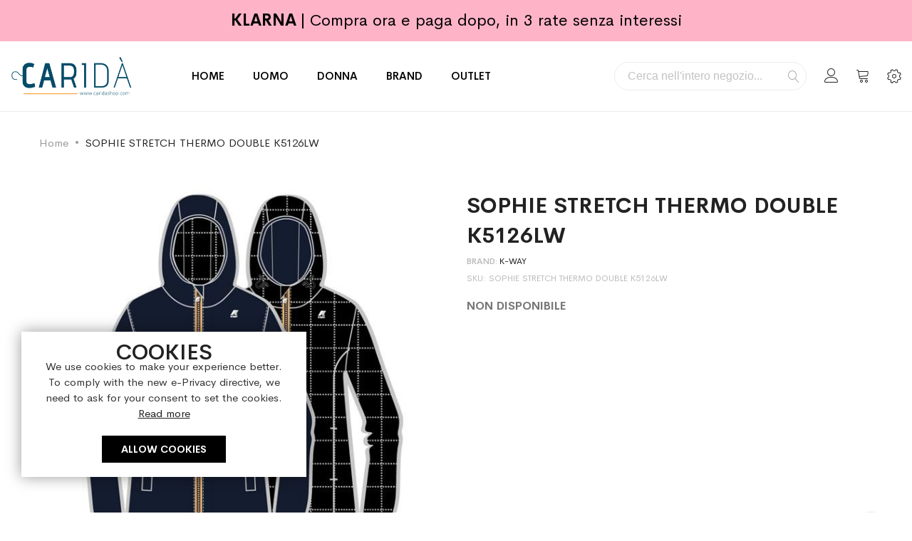

--- FILE ---
content_type: text/html; charset=UTF-8
request_url: https://www.caridashop.com/index.php/sophie-stretch-thermo-double-k5126lw.html
body_size: 18687
content:
<!doctype html>
<html lang="it">
    <head prefix="og: http://ogp.me/ns# fb: http://ogp.me/ns/fb# product: http://ogp.me/ns/product#">
        <script>
	var BASE_URL = WEB_URL = WEB_URL_AJAX = 'https://www.caridashop.com/index.php/';
    var require = {
        "baseUrl": "https://www.caridashop.com/static/version1744911061/frontend/Mgs/supro/it_IT"
    };
</script>
        <meta charset="utf-8"/>
<meta name="title" content="SOPHIE STRETCH THERMO DOUBLE K5126LW"/>
<meta name="description" content="SOPHIE STRETCH THERMO DOUBLE K5126LW "/>
<meta name="keywords" content="SOPHIE STRETCH THERMO DOUBLE K5126LW"/>
<meta name="robots" content="INDEX,FOLLOW"/>
<meta name="viewport" content="width=device-width, initial-scale=1, maximum-scale=1.0, user-scalable=no"/>
<meta name="format-detection" content="telephone=no"/>
<title>SOPHIE STRETCH THERMO DOUBLE K5126LW</title>
<link  rel="stylesheet" type="text/css"  media="all" href="https://www.caridashop.com/static/version1744911061/frontend/Mgs/supro/it_IT/mage/calendar.css" />
<link  rel="stylesheet" type="text/css"  media="all" href="https://www.caridashop.com/static/version1744911061/frontend/Mgs/supro/it_IT/css/styles-m.css" />
<link  rel="stylesheet" type="text/css"  media="all" href="https://www.caridashop.com/static/version1744911061/frontend/Mgs/supro/it_IT/MGS_AjaxCart/css/style.css" />
<link  rel="stylesheet" type="text/css"  media="all" href="https://www.caridashop.com/static/version1744911061/frontend/Mgs/supro/it_IT/mage/gallery/gallery.css" />
<link  rel="stylesheet" type="text/css"  media="all" href="https://www.caridashop.com/static/version1744911061/frontend/Mgs/supro/it_IT/MGS_ExtraGallery/css/style.css" />
<link  rel="stylesheet" type="text/css"  media="all" href="https://www.caridashop.com/static/version1744911061/frontend/Mgs/supro/it_IT/MGS_GDPR/css/gdpr.css" />
<link  rel="stylesheet" type="text/css"  media="all" href="https://www.caridashop.com/static/version1744911061/frontend/Mgs/supro/it_IT/MGS_Lookbook/css/theme.default.min.css" />
<link  rel="stylesheet" type="text/css"  media="all" href="https://www.caridashop.com/static/version1744911061/frontend/Mgs/supro/it_IT/MGS_Lookbook/css/styles.css" />
<link  rel="stylesheet" type="text/css"  media="all" href="https://www.caridashop.com/static/version1744911061/frontend/Mgs/supro/it_IT/MGS_Mmegamenu/css/megamenu.css" />
<link  rel="stylesheet" type="text/css"  media="all" href="https://www.caridashop.com/static/version1744911061/frontend/Mgs/supro/it_IT/MGS_ThemeSettings/css/theme_setting.css" />
<link  rel="stylesheet" type="text/css"  media="all" href="https://www.caridashop.com/static/version1744911061/frontend/Mgs/supro/it_IT/MGS_InstantSearch/css/styles.css" />
<link  rel="stylesheet" type="text/css"  media="all" href="https://www.caridashop.com/static/version1744911061/frontend/Mgs/supro/it_IT/MGS_Fbuilder/css/fontawesome.v4.7.0/fontawesome.css" />
<link  rel="stylesheet" type="text/css"  media="all" href="https://www.caridashop.com/static/version1744911061/frontend/Mgs/supro/it_IT/MGS_Fbuilder/css/owl.carousel.css" />
<link  rel="stylesheet" type="text/css"  media="all" href="https://www.caridashop.com/static/version1744911061/frontend/Mgs/supro/it_IT/MGS_Fbuilder/css/owl.theme.css" />
<link  rel="stylesheet" type="text/css"  media="all" href="https://www.caridashop.com/static/version1744911061/frontend/Mgs/supro/it_IT/MGS_Fbuilder/css/animate.css" />
<link  rel="stylesheet" type="text/css"  media="all" href="https://www.caridashop.com/static/version1744911061/frontend/Mgs/supro/it_IT/MGS_Fbuilder/css/magnific-popup.css" />
<link  rel="stylesheet" type="text/css"  media="all" href="https://www.caridashop.com/static/version1744911061/frontend/Mgs/supro/it_IT/MGS_Fbuilder/css/pbanner.css" />
<link  rel="stylesheet" type="text/css"  media="all" href="https://www.caridashop.com/static/version1744911061/frontend/Mgs/supro/it_IT/MGS_Fbuilder/css/styles.css" />
<link  rel="stylesheet" type="text/css"  media="all" href="https://www.caridashop.com/static/version1744911061/frontend/Mgs/supro/it_IT/MGS_Fbuilder/css/lightbox.css" />
<link  rel="stylesheet" type="text/css"  media="all" href="https://www.caridashop.com/static/version1744911061/frontend/Mgs/supro/it_IT/MGS_Fbuilder/css/twentytwenty.css" />
<link  rel="stylesheet" type="text/css"  media="screen and (min-width: 768px)" href="https://www.caridashop.com/static/version1744911061/frontend/Mgs/supro/it_IT/css/styles-l.css" />
<link  rel="stylesheet" type="text/css"  media="print" href="https://www.caridashop.com/static/version1744911061/frontend/Mgs/supro/it_IT/css/print.css" />
<link  rel="stylesheet" type="text/css"  media="all" href="https://www.caridashop.com/static/version1744911061/frontend/Mgs/supro/it_IT/css/mgs_theme_style_guide.css" />
<link  rel="stylesheet" type="text/css"  media="all" href="https://www.caridashop.com/static/version1744911061/frontend/Mgs/supro/it_IT/css/mgs_theme_fonts.css" />
<link  rel="stylesheet" type="text/css"  media="all" href="https://www.caridashop.com/static/version1744911061/frontend/Mgs/supro/it_IT/css/mgs_theme.css" />
<link  rel="stylesheet" type="text/css"  media="all" href="https://www.caridashop.com/static/version1744911061/frontend/Mgs/supro/it_IT/css/mgs_theme_responsive.css" />
<link  rel="stylesheet" type="text/css"  media="all" href="https://www.caridashop.com/static/version1744911061/frontend/Mgs/supro/it_IT/MGS_Aquickview/css/aquickview.css" />
<link  rel="stylesheet" type="text/css"  media="all" href="https://www.caridashop.com/static/version1744911061/frontend/Mgs/supro/it_IT/MGS_Brand/css/mgs_brand.css" />
<script  type="text/javascript"  src="https://www.caridashop.com/static/version1744911061/frontend/Mgs/supro/it_IT/requirejs/require.js"></script>
<script  type="text/javascript"  src="https://www.caridashop.com/static/version1744911061/frontend/Mgs/supro/it_IT/mage/requirejs/mixins.js"></script>
<script  type="text/javascript"  src="https://www.caridashop.com/static/version1744911061/frontend/Mgs/supro/it_IT/requirejs-config.js"></script>
<script  type="text/javascript"  src="https://www.caridashop.com/static/version1744911061/frontend/Mgs/supro/it_IT/js/mgs_theme.js"></script>
<script  type="text/javascript"  src="https://www.caridashop.com/static/version1744911061/frontend/Mgs/supro/it_IT/MGS_Fbuilder/js/timer.js"></script>
<link  rel="icon" type="image/x-icon" href="https://www.caridashop.com/media/favicon/websites/1/logo-favico.png" />
<link  rel="shortcut icon" type="image/x-icon" href="https://www.caridashop.com/media/favicon/websites/1/logo-favico.png" />
<!-- Google Tag Manager -->
<script>(function(w,d,s,l,i){w[l]=w[l]||[];w[l].push({'gtm.start':
new Date().getTime(),event:'gtm.js'});var f=d.getElementsByTagName(s)[0],
j=d.createElement(s),dl=l!='dataLayer'?'&l='+l:'';j.async=true;j.src=
'https://www.googletagmanager.com/gtm.js?id='+i+dl;f.parentNode.insertBefore(j,f);
})(window,document,'script','dataLayer','GTM-TVDJWFS');</script>
<!-- End Google Tag Manager -->
<!-- Global site tag (gtag.js) - Google Analytics -->
<script async src="https://www.googletagmanager.com/gtag/js?id=UA-134637903-1"></script>
<script>
  window.dataLayer = window.dataLayer || [];
  function gtag(){dataLayer.push(arguments);}
  gtag('js', new Date());

  gtag('config', 'UA-134637903-1');
</script>
<script
  async
  src="https://eu-library.klarnaservices.com/lib.js"
  data-client-id="bc14b6b1-f048-5f0e-a0ac-7f6edca2cb9a"
></script>        <link  rel="stylesheet" type="text/css" media="all" href="https://www.caridashop.com/media/mgs/fbuilder/css/blocks.min.css" />
<link  rel="stylesheet" type="text/css" media="all" href="https://www.caridashop.com/media/mgs/fbuilder/css/1/fbuilder_config.min.css" />
    <script type="text/x-magento-init">
        {
            "*": {
                "Magento_PageCache/js/form-key-provider": {}
            }
        }
    </script>

<meta property="og:type" content="product" />
<meta property="og:title"
      content="SOPHIE&#x20;STRETCH&#x20;THERMO&#x20;DOUBLE&#x20;K5126LW" />
<meta property="og:image"
      content="https://www.caridashop.com/media/catalog/product/cache/b1e5ada092635df39a2dea3aeac28b32/x/b/xbk5126lw_blu_int_nero.jpeg" />
<meta property="og:description"
      content="Sophie&#x20;&#xE8;&#x20;la&#x20;giacca&#x20;da&#x20;donna&#x20;di&#x20;media&#x20;lunghezza&#x20;che&#x20;si&#x20;distingue&#x20;per&#x20;la&#x20;linea&#x20;slim&#x20;e&#x20;femminile&#x20;e&#x20;la&#x20;costruzione&#x20;accogliente,&#x20;progettata&#x20;per&#x20;le&#x20;condizioni&#x20;di&#x20;clima&#x20;rigido.&#xA0;Il&#x20;modello&#x20;reversibile&#x20;offre&#x20;due&#x20;opzioni&#x20;di&#x20;utilizzo&#x20;perch&#xE8;&#x20;presenta&#x20;un&#x20;lato&#x20;in&#x20;tessuto&#x20;tecnico&#x20;liscio&#x20;e&#x20;l&#x27;altro&#x20;in&#x20;nylon&#x20;trapuntato&#x20;dal&#x20;colore&#x20;a&#x20;contrasto.&#xA0;L&#x27;interno&#x20;&#xE8;&#x20;imbottito&#x20;in&#x20;PrimaLoft,&#x20;una&#x20;fibra&#x20;riciclata&#x20;e&#x20;altamente&#x20;isolante.&#x0D;&#x0A;&#x0D;&#x0A;&#x0D;&#x0A;Tessuto&#x20;eco&#x20;in&#x20;poliestere&#x20;elasticizzato&#x20;impermeabile,&#x20;idrorepellente,&#x20;antivento,&#x20;traspirante&#x0D;&#x0A;&#x0D;&#x0A;&#x0D;&#x0A;Tessuto&#x20;nylon&#x20;trapuntato&#x20;antivento,&#x20;traspirante,&#x20;con&#x20;piuma&#x20;tenuta&#x0D;&#x0A;&#x0D;&#x0A;&#x0D;&#x0A;Imbottitura&#x20;in&#x20;PrimaLoft&#x0D;&#x0A;&#x0D;&#x0A;&#x0D;&#x0A;Grado&#x20;di&#x20;calore&#x20;alto&#x0D;&#x0A;&#x0D;&#x0A;&#x0D;&#x0A;Reversibile&#x0D;&#x0A;&#x0D;&#x0A;&#x0D;&#x0A;Cucine&#x20;termonastrate&#x0D;&#x0A;&#x0D;&#x0A;&#x0D;&#x0A;Cappuccio&#x20;regolabile&#x20;con&#x20;corda&#x20;elastica&#x0D;&#x0A;&#x0D;&#x0A;&#x0D;&#x0A;Chiusura&#x20;con&#x20;cerniera&#x0D;&#x0A;&#x0D;&#x0A;&#x0D;&#x0A;Polsi&#x20;con&#x20;elastico&#x0D;&#x0A;&#x0D;&#x0A;&#x0D;&#x0A;2&#x20;tasche&#x20;con&#x20;cerniera&#x0D;&#x0A;&#x0D;&#x0A;&#x0D;&#x0A;2&#x20;tasche&#x20;con&#x20;bottoni&#x20;a&#x20;pressione&#x0D;&#x0A;&#x0D;&#x0A;&#x0D;&#x0A;Vestibilit&#xE0;&#x20;slim&#x0D;&#x0A;&#x0D;&#x0A;&#x0D;&#x0A;Logo&#x20;in&#x20;silicone&#x20;bianco&#x0D;&#x0A;&#x0D;&#x0A;&#x0D;&#x0A;&#xA0;&#x0D;&#x0A;&#xA0;&#x0D;&#x0A;&#xA0;&#x0D;&#x0A;&#xA0;&#x0D;&#x0A;&#xA0;&#x0D;&#x0A;&#xA0;" />
<meta property="og:url" content="https://www.caridashop.com/index.php/sophie-stretch-thermo-double-k5126lw.html" />
    <meta property="product:price:amount" content="450"/>
    <meta property="product:price:currency"
      content="EUR"/>
<script
    async
    src="https://eu-library.klarnaservices.com/lib.js"
    data-client-id="K1203628_a648d7a1bb2d"
></script>
    </head>
    <body data-container="body"
          data-mage-init='{"loaderAjax": {}, "loader": { "icon": "https://www.caridashop.com/static/version1744911061/frontend/Mgs/supro/it_IT/images/loader-2.gif"}}'
        class="width1200 wide header_absolute page-product-configurable catalog-product-view product-sophie-stretch-thermo-double-k5126lw page-layout-1column page-layout-product-full-width" id="html-body" itemtype="http://schema.org/Product" itemscope="itemscope">
        
<script type="text/x-magento-init">
    {
        "*": {
            "Magento_PageBuilder/js/widget-initializer": {
                "config": {"[data-content-type=\"slider\"][data-appearance=\"default\"]":{"Magento_PageBuilder\/js\/content-type\/slider\/appearance\/default\/widget":false},"[data-content-type=\"map\"]":{"Magento_PageBuilder\/js\/content-type\/map\/appearance\/default\/widget":false},"[data-content-type=\"row\"]":{"Magento_PageBuilder\/js\/content-type\/row\/appearance\/default\/widget":false},"[data-content-type=\"tabs\"]":{"Magento_PageBuilder\/js\/content-type\/tabs\/appearance\/default\/widget":false},"[data-content-type=\"slide\"]":{"Magento_PageBuilder\/js\/content-type\/slide\/appearance\/default\/widget":{"buttonSelector":".pagebuilder-slide-button","showOverlay":"hover","dataRole":"slide"}},"[data-content-type=\"banner\"]":{"Magento_PageBuilder\/js\/content-type\/banner\/appearance\/default\/widget":{"buttonSelector":".pagebuilder-banner-button","showOverlay":"hover","dataRole":"banner"}},"[data-content-type=\"buttons\"]":{"Magento_PageBuilder\/js\/content-type\/buttons\/appearance\/inline\/widget":false},"[data-content-type=\"products\"][data-appearance=\"carousel\"]":{"Magento_PageBuilder\/js\/content-type\/products\/appearance\/carousel\/widget":false}},
                "breakpoints": {"desktop":{"label":"Desktop","stage":true,"default":true,"class":"desktop-switcher","icon":"Magento_PageBuilder::css\/images\/switcher\/switcher-desktop.svg","conditions":{"min-width":"1024px"},"options":{"products":{"default":{"slidesToShow":"5"}}}},"tablet":{"conditions":{"max-width":"1024px","min-width":"768px"},"options":{"products":{"default":{"slidesToShow":"4"},"continuous":{"slidesToShow":"3"}}}},"mobile":{"label":"Mobile","stage":true,"class":"mobile-switcher","icon":"Magento_PageBuilder::css\/images\/switcher\/switcher-mobile.svg","media":"only screen and (max-width: 768px)","conditions":{"max-width":"768px","min-width":"640px"},"options":{"products":{"default":{"slidesToShow":"3"}}}},"mobile-small":{"conditions":{"max-width":"640px"},"options":{"products":{"default":{"slidesToShow":"2"},"continuous":{"slidesToShow":"1"}}}}}            }
        }
    }
</script>
<script>
    window.guestWishlist = {
        addUrl:'https://www.caridashop.com/index.php/guestwishlist/index/add/',
        isActive: false,
        currentUrl: 'https://www.caridashop.com/index.php/sophie-stretch-thermo-double-k5126lw.html',
		updateUrl: 'https://www.caridashop.com/index.php/guestwishlist/index/updateall/',
    };
</script>

<script type="text/x-magento-init">
{
    "*": {
        "mgs/ajaxwishlist"    : {"ajaxWishlist":{"enabled":true}}    }
}

</script>

<div class="cookie-status-message" id="cookie-status">
    The store will not work correctly in the case when cookies are disabled.</div>
<script type="text/x-magento-init">
    {
        "*": {
            "cookieStatus": {}
        }
    }
</script>

<script type="text/x-magento-init">
    {
        "*": {
            "mage/cookies": {
                "expires": null,
                "path": "\u002F",
                "domain": ".www.caridashop.com",
                "secure": false,
                "lifetime": "3600"
            }
        }
    }
</script>
    <noscript>
        <div class="message global noscript">
            <div class="content">
                <p>
                    <strong>I JavaScript sembrano essere disabilitati nel tuo browser.</strong>
                    <span>
                        Per una migliore esperienza sul nostro sito, assicurati di attivare i javascript nel tuo browser.                    </span>
                </p>
            </div>
        </div>
    </noscript>
    <div role="alertdialog"
         tabindex="-1"
         class="mgs-gdpr-cookie-notice message global cookie text-align-center gdpr-box-shadow"
         id="notice-cookie-block"
         style="display: none; background:#FFFFFF;width:400px;bottom:50px;left:30px; right:unset;font-size:15px;">
        <div role="document" class="content" tabindex="0">
            <div>
                					<h3 class="notice-cookie-title">COOKIES</h3>
													<div class="notice-cookie-content">
						We use cookies to make your experience better.<br/> To comply with the new e-Privacy directive, we need to ask for your consent to set the cookies. 
													<a href="https://www.caridashop.com/index.php/privacy-policy-cookie-restriction-mode/">Read more</a>
											</div>
				                
            </div>
            <div class="actions">
                <button id="btn-cookie-allow" class="action allow primary ">
                    <span>Allow Cookies</span>
                </button>
            </div>
        </div>
    </div>
    <script type="text/x-magento-init">
        {
            "#notice-cookie-block": {
                "cookieNotices": {
                    "cookieAllowButtonSelector": "#btn-cookie-allow",
                    "cookieName": "user_allowed_save_cookie",
                    "cookieValue": {"1":1},
                    "cookieLifetime": 31536000,
                    "noCookiesUrl": "https://www.caridashop.com/index.php/cookie/index/noCookies/"
                }
            }
        }
    </script>
	
<script>
    window.cookiesConfig = window.cookiesConfig || {};
    window.cookiesConfig.secure = true;
</script><script>    require.config({
        map: {
            '*': {
                wysiwygAdapter: 'mage/adminhtml/wysiwyg/tiny_mce/tinymce4Adapter'
            }
        }
    });</script><script>
    require.config({
        paths: {
            googleMaps: 'https\u003A\u002F\u002Fmaps.googleapis.com\u002Fmaps\u002Fapi\u002Fjs\u003Fv\u003D3\u0026key\u003D'
        },
        config: {
            'Magento_PageBuilder/js/utils/map': {
                style: ''
            },
            'Magento_PageBuilder/js/content-type/map/preview': {
                apiKey: '',
                apiKeyErrorMessage: 'You\u0020must\u0020provide\u0020a\u0020valid\u0020\u003Ca\u0020href\u003D\u0027https\u003A\u002F\u002Fwww.caridashop.com\u002Findex.php\u002Fadminhtml\u002Fsystem_config\u002Fedit\u002Fsection\u002Fcms\u002F\u0023cms_pagebuilder\u0027\u0020target\u003D\u0027_blank\u0027\u003EGoogle\u0020Maps\u0020API\u0020key\u003C\u002Fa\u003E\u0020to\u0020use\u0020a\u0020map.'
            },
            'Magento_PageBuilder/js/form/element/map': {
                apiKey: '',
                apiKeyErrorMessage: 'You\u0020must\u0020provide\u0020a\u0020valid\u0020\u003Ca\u0020href\u003D\u0027https\u003A\u002F\u002Fwww.caridashop.com\u002Findex.php\u002Fadminhtml\u002Fsystem_config\u002Fedit\u002Fsection\u002Fcms\u002F\u0023cms_pagebuilder\u0027\u0020target\u003D\u0027_blank\u0027\u003EGoogle\u0020Maps\u0020API\u0020key\u003C\u002Fa\u003E\u0020to\u0020use\u0020a\u0020map.'
            },
        }
    });
</script>

<script>
    require.config({
        shim: {
            'Magento_PageBuilder/js/utils/map': {
                deps: ['googleMaps']
            }
        }
    });
</script>

<div class="panel wrapper top-panel" style="display:none">
	<div class="panel header builder-panel">
		<div class="left-content">
										<button class="action subscribe primary btn btn-default btn-panel-confirm" type="button" onclick="setLocation('https://www.caridashop.com/index.php/mgsthemesetting/theme/customize/referrer/aHR0cHM6Ly93d3cuY2FyaWRhc2hvcC5jb20vaW5kZXgucGhwL3NvcGhpZS1zdHJldGNoLXRoZXJtby1kb3VibGUtazUxMjZsdy5odG1s/')" style="margin-left:10px"><i class="fa fa-pencil"></i> <span>Customize</span></button>
					</div>
		<div class="right-content">
							<div data-role="switcher" class="admin__actions-switch pull-right">
											<input type="checkbox" class="admin__actions-switch-checkbox" value="0" id="active-fbuilder" onclick="setLocation('https://www.caridashop.com/index.php/fbuilder/index/active/referrer/aHR0cHM6Ly93d3cuY2FyaWRhc2hvcC5jb20vaW5kZXgucGhwL3NvcGhpZS1zdHJldGNoLXRoZXJtby1kb3VibGUtazUxMjZsdy5odG1s/')"/>
										<label class="admin__actions-switch-label" for="active-fbuilder">
						<span class="admin__actions-switch-text" data-text-on="Sì" data-text-off="No"></span>
					</label>
				</div>
				<span class="builder-switcher-label pull-right">Active CMS Builder</span>
					</div>
			</div>
</div>
<script>
	require([
        'jquery'
    ], function($) {
		if(self!=top){
			$('.top-panel').remove();
		}else{
			if($('#themesetting_customize_temp').length){
				$('#themesetting_customize_temp').remove();
			}

					}
    });
</script><div class="widget block block-static-block">
    <style>
.top-notification-bar-pink.svelte-1b3o85r {
    background-color: #ffb3c7;
    color: #000000;
}

.top-notification-bar-pink.svelte-1b3o85r {
    background-color: #ffb3c7;
    color: #000000;
}
.top-notification-bar-pink.svelte-1b3o85r {
    background-color: #ffb3c7;
    color: #000000;
}
div.svelte-1b3o85r {
    font-size: 1.4rem;
    text-transform: none;
    line-height: 1.45;
    padding: 0.8rem 2rem;
}
</style>
<div class="top-notification-bar-pink svelte-1b3o85r" style="text-align: center;" role="status"><span class="svelte-1b3o85r"><strong>KLARNA |</strong> Compra ora e paga dopo, in 3 rate senza interessi</span></div></div>
<div class="page-wrapper"><header class="page-header">
<div class="header-area  header1 search-visible">
				
				
		<div class="middle-header">
			<div class="megamenu_action mobile"><button class="megamenu_action_mb" type="button"><span class="icon-menu"></span></button></div>
			    <a class="logo" href="https://www.caridashop.com/index.php/" title="">
        <img class="default-logo" src="https://www.caridashop.com/media/logo/websites/1/logo.png"
             alt=""
             width="170"                     />
				    </a>
			
			<div class="horizontal-menu">
				<button class="close-menu-site" id="close-menu-site"><span class="icon-cross2"></span></button>
										<nav class="navigation mgs-megamenu--main" role="navigation">
        <ul class="nav nav-main nav-main-menu">
                            <li class="mega-menu-item level0">
                    <a href="https://www.caridashop.com/index.php/" class="level0">
                        HOME                    </a>
                </li>
                                                            <li class="level0 menu-1columns category-menu mmegamenu-3">
													<a href="http://carida2.logicalab.it/index.php/uomo.html" class="level0"><span>UOMO</span></a><span class="toggle-menu"><span class="icon-toggle"></span></span><ul class="dropdown-mega-menu"><li><ul class="dropdown-submenu-ct"><li class="level1">
<a href="http://carida2.logicalab.it/index.php/uomo/abbigliamento.html">
Abbigliamento
</a>
</li><li class="level1">
<a href="http://carida2.logicalab.it/index.php/uomo/denim.html">
Denim
</a>
</li><li class="level1">
<a href="http://carida2.logicalab.it/index.php/uomo/scarpe.html">
Scarpe
</a>
</li><li class="level1">
<a href="http://carida2.logicalab.it/index.php/uomo/accessori.html">
Accessori
</a>
</li></ul></li></ul>						                    </li>
                                    <li class="level0 menu-1columns category-menu mmegamenu-4">
													<a href="http://carida2.logicalab.it/index.php/donna.html" class="level0"><span>DONNA</span></a><span class="toggle-menu"><span class="icon-toggle"></span></span><ul class="dropdown-mega-menu"><li><ul class="dropdown-submenu-ct"><li class="level1">
<a href="http://carida2.logicalab.it/index.php/donna/abbigliamento.html">
Abbigliamento
</a>
</li><li class="level1">
<a href="http://carida2.logicalab.it/index.php/donna/borse-e-accessori.html">
Borse e Accessori
</a>
</li></ul></li></ul>						                    </li>
                                    <li class="level0 menu-1columns static-menu">
													<a href="https://www.caridashop.com/index.php/shop-by-brand/" class="level0"><span>BRAND</span></a><span class="toggle-menu"><span class="icon-toggle"></span></span><ul class="dropdown-mega-menu"><li><ul class="dropdown-mega-menu">
<li>
<ul class="dropdown-submenu-ct">
<li class="level2"><a href="/shop-by-brand/k-way">K WAY</a></li>
<li class="level2"><a href="/shop-by-brand/colmar-originals">COLMAR ORIGINALS</a></li>
<li class="level2"><a href="/shop-by-brand/lacoste">LACOSTE</a></li>
<li class="level2"><a href="/shop-by-brand/refrigiwear">REFRIGIWEAR </a></li>
<li class="level2"><a href="/shop-by-brand/alfa-tauri">ALFA TAURI </a></li>
<li class="level2"><a href="/shop-by-brand/teleria-zed">TELERIA ZED </a></li>
<li class="level2"><a href="/shop-by-brand/parramatta">PARRAMATTA </a></li>
<li class="level2"><a href="/shop-by-brand/xacus">XACUS </a></li>
<li class="level2"><a href="/shop-by-brand">Tutti i brands</a></li>
</ul>
</li>
</ul></li></ul>						                    </li>
                                    <li class="level0 menu-1columns category-menu mmegamenu-67">
													<a href="https://www.caridashop.com/index.php/outlet.html" class="level0"><span>OUTLET</span></a>						                    </li>
                                    </ul>
	</nav>
							</div>
			
						<div class="right-content">
				
											
<div class="block block-search">
    <div class="block block-title"><strong>Cerca</strong></div>
    <div class="block block-content">
        <form class="form minisearch" id="search_mini_form" action="https://www.caridashop.com/index.php/catalogsearch/result/" method="get">
            <div class="field search">
                <label class="label" for="search" data-role="minisearch-label">
                    <span>Cerca</span>
                </label>
                <div class="control">
                    <input id="search"
                           type="text"
                           name="q"
                           value=""
                           placeholder="Cerca nell'intero negozio..."
                           class="input-text"
                           maxlength="128"
                           role="combobox"
                           aria-haspopup="false"
                           aria-autocomplete="both"
                           aria-expanded="false"
                           autocomplete="off"
                           data-block="autocomplete-form"/>
                    <div id="search_autocomplete" class="search-autocomplete"></div>
                                    </div>
            </div>
            <div class="actions">
                <button type="submit"
                        title="Cerca"
                        class="action search">
                    <span>Cerca</span>
                </button>
            </div>
        </form>
    </div>
</div>
<script type="text/x-magento-init">
{
    "#search" :
    {
        "quickSearch" :
        {
            "formSelector":"#search_mini_form",
            "url":"https://www.caridashop.com/index.php/search/ajax/suggest/",
            "destinationSelector":"#search_autocomplete",
            "templates": {"term":{"title":"Search terms","template":"Smile_ElasticsuiteCore\/autocomplete\/term"},"product":{"title":"Prodotti","template":"Smile_ElasticsuiteCatalog\/autocomplete\/product"},"category":{"title":"Categorie","template":"Smile_ElasticsuiteCatalog\/autocomplete\/category"},"product_attribute":{"title":"Attributi","template":"Smile_ElasticsuiteCatalog\/autocomplete\/product-attribute","titleRenderer":"Smile_ElasticsuiteCatalog\/js\/autocomplete\/product-attribute"}},
            "priceFormat" : {"pattern":"%s\u00a0\u20ac","precision":2,"requiredPrecision":2,"decimalSymbol":",","groupSymbol":".","groupLength":3,"integerRequired":false},
            "minSearchLength" : 2        }
    }
}
</script>
										
											<div class="header-top-links">
							<div class="actions">
								<span class="action top-links theme-header-icon"></span>
							</div>
								<div class="login-form logged-customer">
		<button class="close-myaccount" id="close-myaccount"><span class="icon-cross2"></span></button>
		<ul class="header links"><li><a href="https://www.caridashop.com/index.php/customer/account/" id="idKC236UEN" >Il mio Account</a></li><li class="link authorization-link" data-label="o">
    <a href="https://www.caridashop.com/index.php/customer/account/login/referer/aHR0cHM6Ly93d3cuY2FyaWRhc2hvcC5jb20vaW5kZXgucGhwL3NvcGhpZS1zdHJldGNoLXRoZXJtby1kb3VibGUtazUxMjZsdy5odG1s/"        >Accedi</a>
</li>
<li class="item link compare" data-bind="scope: 'compareProducts'" data-role="compare-products-link">
    <a class="action compare no-display" title="Confronta&#x20;Prodotti"
       data-bind="attr: {'href': compareProducts().listUrl}, css: {'no-display': !compareProducts().count}"
    >
        Confronta Prodotti        <span class="counter qty" data-bind="text: compareProducts().countCaption"></span>
    </a>
</li>
<script type="text/x-magento-init">
{"[data-role=compare-products-link]": {"Magento_Ui/js/core/app": {"components":{"compareProducts":{"component":"Magento_Catalog\/js\/view\/compare-products"}}}}}
</script>
    <li class="greet welcome" data-bind="scope: 'customer'">
        <!-- ko if: customer().fullname  -->
        <span class="logged-in"
              data-bind="text: new String('Benvenuto, %1!').replace('%1', customer().fullname)">
        </span>
        <!-- /ko -->
        <!-- ko ifnot: customer().fullname  -->
        <span class="not-logged-in"
              data-bind="html: 'Carid&#xE0;&#x20;Shop&#x20;Online'"></span>
                <!-- /ko -->
    </li>
    <script type="text/x-magento-init">
    {
        "*": {
            "Magento_Ui/js/core/app": {
                "components": {
                    "customer": {
                        "component": "Magento_Customer/js/view/customer"
                    }
                }
            }
        }
    }
    </script>
<li><a href="https://www.caridashop.com/index.php/customer/account/create/" id="idgtXys5oW" >Crea un Account</a></li></ul>	</div>
						</div>
										
																					
											
<div data-block="minicart" class="minicart-wrapper">
    <a class="action showcart theme-header-icon" href="https://www.caridashop.com/index.php/checkout/cart/"
       data-bind="scope: 'minicart_content'">
        <span class="text">Carrello</span>
        <span class="counter qty empty"
              data-bind="css: { empty: !!getCartParam('summary_count') == false }, blockLoader: isLoading">
            <span class="counter-number"><!-- ko text: getCartParam('summary_count') --><!-- /ko --></span>
            <span class="counter-label">
            <!-- ko if: getCartParam('summary_count') -->
                <!-- ko text: getCartParam('summary_count') --><!-- /ko -->
                <!-- ko i18n: 'items' --><!-- /ko -->
            <!-- /ko -->
            </span>
        </span>
    </a>
            <div class="block block-minicart empty"
             data-role="dropdownDialog"
             data-mage-init='{"dropdownDialog":{
                "appendTo":"[data-block=minicart]",
                "triggerTarget":".showcart",
                "timeout": "2000",
                "closeOnMouseLeave": false,
                "closeOnEscape": true,
                "triggerClass":"active",
                "parentClass":"active",
                "buttons":[]}}'>
            <div id="minicart-content-wrapper" data-bind="scope: 'minicart_content'">
                <!-- ko template: getTemplate() --><!-- /ko -->
            </div>
                    </div>
        <script>
        window.checkout = {"shoppingCartUrl":"https:\/\/www.caridashop.com\/index.php\/checkout\/cart\/","checkoutUrl":"https:\/\/www.caridashop.com\/index.php\/checkout\/","updateItemQtyUrl":"https:\/\/www.caridashop.com\/index.php\/checkout\/sidebar\/updateItemQty\/","removeItemUrl":"https:\/\/www.caridashop.com\/index.php\/checkout\/sidebar\/removeItem\/","imageTemplate":"Magento_Catalog\/product\/image_with_borders","baseUrl":"https:\/\/www.caridashop.com\/index.php\/","minicartMaxItemsVisible":5,"websiteId":"1","maxItemsToDisplay":10,"storeId":"1","storeGroupId":"1","customerLoginUrl":"https:\/\/www.caridashop.com\/index.php\/customer\/account\/login\/referer\/aHR0cHM6Ly93d3cuY2FyaWRhc2hvcC5jb20vaW5kZXgucGhwL3NvcGhpZS1zdHJldGNoLXRoZXJtby1kb3VibGUtazUxMjZsdy5odG1s\/","isRedirectRequired":false,"autocomplete":"off","captcha":{"user_login":{"isCaseSensitive":false,"imageHeight":50,"imageSrc":"","refreshUrl":"https:\/\/www.caridashop.com\/index.php\/captcha\/refresh\/","isRequired":false,"timestamp":1769864098}}};
    </script>
    <script type="text/x-magento-init">
    {
        "[data-block='minicart']": {
            "Magento_Ui/js/core/app": {"components":{"minicart_content":{"children":{"subtotal.container":{"children":{"subtotal":{"children":{"subtotal.totals":{"config":{"display_cart_subtotal_incl_tax":1,"display_cart_subtotal_excl_tax":0,"template":"Magento_Tax\/checkout\/minicart\/subtotal\/totals"},"children":{"subtotal.totals.msrp":{"component":"Magento_Msrp\/js\/view\/checkout\/minicart\/subtotal\/totals","config":{"displayArea":"minicart-subtotal-hidden","template":"Magento_Msrp\/checkout\/minicart\/subtotal\/totals"}}},"component":"Magento_Tax\/js\/view\/checkout\/minicart\/subtotal\/totals"}},"component":"uiComponent","config":{"template":"Magento_Checkout\/minicart\/subtotal"}}},"component":"uiComponent","config":{"displayArea":"subtotalContainer"}},"item.renderer":{"component":"Magento_Checkout\/js\/view\/cart-item-renderer","config":{"displayArea":"defaultRenderer","template":"Magento_Checkout\/minicart\/item\/default"},"children":{"item.image":{"component":"Magento_Catalog\/js\/view\/image","config":{"template":"Magento_Catalog\/product\/image","displayArea":"itemImage"}},"checkout.cart.item.price.sidebar":{"component":"uiComponent","config":{"template":"Magento_Checkout\/minicart\/item\/price","displayArea":"priceSidebar"}}}},"extra_info":{"component":"uiComponent","config":{"displayArea":"extraInfo"}},"promotion":{"component":"uiComponent","config":{"displayArea":"promotion"}}},"config":{"itemRenderer":{"default":"defaultRenderer","simple":"defaultRenderer","virtual":"defaultRenderer"},"template":"Magento_Checkout\/minicart\/content"},"component":"Magento_Checkout\/js\/view\/minicart"}},"types":[]}        },
        "*": {
            "Magento_Ui/js/block-loader": "https://www.caridashop.com/static/version1744911061/frontend/Mgs/supro/it_IT/images/loader-1.gif"
        }
    }
    </script>
</div>


																							<div class="setting-site">
								<div class="actions">
									<button class="action setting" type="button"><span class="icon-setting-web theme-header-icon"></span></button>
								</div>
								<div class="setting-site-content">
									<div class="ct">
										<div class="actions-close">
											<button id="close-setting-site"><span class="icon-cross2"></span></button>
										</div>
										<div class="customer-web-config">
																																																																														</div>
																					<h3>Contattaci</h3>
<p>Corso Giuseppe Mazzini, 240 Cosenza info@caridashop.com +39 0984 27839</p><!--Identifier: supro_header_custom_static_block_1, Block Id: 8-->																															<!--<div class="social-info">
<h4 class="widget-title">Follow Us On Social</h4>
<div class="textwidget custom-html-widget">
<ul class="social-links">
<li> </li>
<li> </li>
<li> </li>
<li> </li>
<li> </li>
</ul>
</div>
</div>
--><!--Identifier: supro_header_custom_static_block_2, Block Id: 9-->																			</div>
								</div>
							</div>
															<div class="megamenu_action tablet"><button class="megamenu_action_mb" type="button"><span class="icon-menu"></span></button></div>
			</div>
					</div>
					<div class="mgs-instant-search-dropdown" data-bind="scope: 'instant_search_form'">
	<!-- ko template: getTemplate() --><!-- /ko -->
</div>
<script type="text/x-magento-init">
{
    "*": {
        "Magento_Ui/js/core/app": {"components":{"instant_search_form":{"component":"MGS_InstantSearch\/js\/autocomplete","displayArea":"instant_search_form","children":{"steps":{"component":"uiComponent","displayArea":"steps","children":{"product":{"component":"MGS_InstantSearch\/js\/view\/product","sortOrder":0},"category":{"component":"MGS_InstantSearch\/js\/view\/category","sortOrder":0},"page":{"component":"MGS_InstantSearch\/js\/view\/cms\/page","sortOrder":0},"blog":{"component":"MGS_InstantSearch\/js\/view\/blog","sortOrder":0}}}},"config":{"textNoResult":"No Result"}},"autocompleteBindEvents":{"component":"MGS_InstantSearch\/js\/action\/bindEvents","config":{"searchFormSelector":"#search_mini_form","searchButtonSelector":"button.search","inputSelector":"#search, .minisearch input[type=\"text\"]","searchDelay":"500","url":"https:\/\/www.caridashop.com\/index.php\/instantsearch\/result\/"}},"autocompleteDataProvider":{"component":"MGS_InstantSearch\/js\/action\/dataProvider","config":{"url":"https:\/\/www.caridashop.com\/index.php\/instantsearch\/ajax\/result\/"}}}}    }
}
</script>
<script>
    window.instantSearch = {"result":{"product":{"data":[],"size":0,"url":""},"category":{"data":[],"size":0,"url":""},"page":{"data":[],"size":0,"url":""},"blog":{"data":[],"size":0,"url":""}}};
</script>	</div>

<div id="js_mobile_tabs" class="header-mobile-tabs--bottom">
	<ul>
		<li>
			<button class="action-mb-tabs" id="back-home-action" type="button">
				<span class="icon-building"></span>
			</button>
		</li>
		<li>
			<button class="action-mb-tabs" id="my-account-action" type="button">
				<span class="icon-my-account"></span>
			</button>
		</li>
		<li>
			<button class="action-mb-tabs" data-bind="scope: 'wishlist'" id="wishlist-link-action" type="button">
				<span class="icon-wishlist"></span>
				<!-- ko if: wishlist().counter -->
				<span data-bind="text: wishlist().counter" class="counter qty"></span>
				<!-- /ko -->
			</button>
		</li>
		<li>
			<button class="action-mb-tabs" data-bind="scope: 'minicart_content'" id="cart-top-action" type="button">
				<span class="icon-cart-top"></span>
				<span class="counter qty empty"
					  data-bind="css: { empty: !!getCartParam('summary_count') == false }, blockLoader: isLoading">
					<span class="counter-number"><!-- ko text: getCartParam('summary_count') --><!-- /ko --></span>
				</span>
			</button>
		</li>
				<li>
			<button id="setting-web-action" type="button">
				<span class="icon-setting-web"></span>
			</button>
		</li>
			</ul>
</div></header><div class="breadcrumbs">
    <div class="container">
		<ul class="items">
							<li class="item 0">
									<a href="https://www.caridashop.com/index.php/" title="Vai alla Home Page">Home</a>
								</li>
							<li class="item 1">
									SOPHIE STRETCH THERMO DOUBLE K5126LW								</li>
					</ul>
	</div>
</div>
<main id="maincontent" class="page-main"><a id="contentarea" tabindex="-1"></a>
<div class="page messages"><div data-placeholder="messages"></div>
<div data-bind="scope: 'messages'">
	<div data-bind="visible: isVisible(), click: RemoveMessage">
		<div role="alert" data-bind="foreach: { data: cookieMessages, as: 'message' }" class="messages">
			<div data-bind="attr: {
				class: 'bounceInRight animated message-' + message.type + ' ' + message.type + ' message',
				'data-ui-id': 'message-' + message.type
			}">
				<div class="text" data-bind="html: message.text"></div>
				<div class="close" style="display: none;" data-bind="visible: true"></div>
			</div>
		</div>
		<div role="alert" data-bind="foreach: { data: messages().messages, as: 'message' }" class="messages">
			<div data-bind="attr: {
				class: 'bounceInRight animated message-' + message.type + ' ' + message.type + ' message',
				'data-ui-id': 'message-' + message.type
			}">
				<div class="text" data-bind="html: message.text"></div>
				<div class="close" style="display: none;" data-bind="visible: true"></div>
			</div>
		</div>
	</div>
</div> 
<script type="text/x-magento-init">
  {
    "*": {
        "Magento_Ui/js/core/app": {
            "components": {
                    "messages": {
                        "component": "Magento_Theme/js/view/messages"
                    }
                }
            }
        }
  }
</script></div><div class="columns"><div class="column main"><div class="product_wp_2016">
	<div class="product-info-clearfix"><div class="product media"><a id="gallery-prev-area" tabindex="-1"></a>
<div class="action-skip-wrapper"><a class="action skip gallery-next-area"
   href="#gallery-next-area">
    <span>
        Vai alla fine della galleria di immagini    </span>
</a>
</div><script type="text/x-magento-init">
    {
        "[data-gallery-role=gallery-placeholder]": {
            "Magento_ProductVideo/js/fotorama-add-video-events": {
                "videoData": [{"mediaType":"image","videoUrl":null,"isBase":true}],
                "videoSettings": [{"playIfBase":"0","showRelated":"0","videoAutoRestart":"0"}],
                "optionsVideoData": {"2013":[{"mediaType":"image","videoUrl":null,"isBase":true}],"2014":[{"mediaType":"image","videoUrl":null,"isBase":true}],"2015":[{"mediaType":"image","videoUrl":null,"isBase":true}]}            }
        }
    }
</script>
<div class="action-skip-wrapper"><a class="action skip gallery-prev-area"
   href="#gallery-prev-area">
    <span>
        Vai all&#039;inizio della galleria di immagini    </span>
</a>
</div><a id="gallery-next-area" tabindex="-1"></a>







	
<div class="product-thumbnail">
	<div id="owl-carousel-gallery" class="owl-carousel gallery-horizontal">
											
		<div class="product item-image imgzoom" data-zoom="https://www.caridashop.com/media/catalog/product/cache/921fbe06eca5b4b9bc9d17b8e8c499bd/x/b/xbk5126lw_blu_int_nero.jpeg">
			
						
							<a class="lb" href="https://www.caridashop.com/media/catalog/product/cache/921fbe06eca5b4b9bc9d17b8e8c499bd/x/b/xbk5126lw_blu_int_nero.jpeg">
					<img class="img-fluid" src="https://www.caridashop.com/media/catalog/product/cache/921fbe06eca5b4b9bc9d17b8e8c499bd/x/b/xbk5126lw_blu_int_nero.jpeg" alt=""/>
				</a>
					</div>
		</div>
	</div>
<script type="text/javascript">
    require([ 'jquery', 'mgsowlcarousel' ], function ($) {
        $('#owl-carousel-gallery').owlCarousel({
            items: 1,
            autoplay: false,
            lazyLoad: false,
            nav: true,
            dots: false,
            navText: ["<span></span>","<span></span>"],
            rtl: false,
			responsive:{
				0:{ 
					nav: false,
					dots: true
				},
				768:{ 
					nav: true,
					dots: false
				}
			}
        });
        
        $('#owl-carousel-gallery').on('changed.owl.carousel', function(event) {
            var index = event.item.index;
            $('#horizontal-thumbnail .item-thumb').removeClass('active');
            $('#horizontal-thumbnail .item-thumb[data-owl='+index+']').addClass('active');
            $('#horizontal-thumbnail').trigger('to.owl.carousel', index);
        });
        
        $('#horizontal-thumbnail').owlCarousel({
            items: 4,
            autoplay: false,
            lazyLoad: false,
            nav: true,
            dots: false,
            rtl: false,
            navText: ["<span></span>","<span></span>"],
            responsive:{
                0:{ items: 2 },
				576:{ items: 3 }, 
                992:{ items: 4 },
                1200:{ items: 4 }
            },
        });
        
        $('#horizontal-thumbnail .item-thumb').click(function(){
            $('#horizontal-thumbnail .item-thumb').removeClass('active');
            var position = $(this).attr('data-owl');
            $('#owl-carousel-gallery').trigger('to.owl.carousel', position);
            $(this).addClass('active');
        });
    });
    		require([ 'jquery', 'magnificPopup' ], function ($) {
		$('.product.media').magnificPopup({
			delegate: '.imgzoom .lb',
			type: 'image',
			tLoading: 'Loading image #%curr%...',
			mainClass: 'mfp-img-gallery',
			fixedContentPos: true,
			gallery: {
				enabled: true,
				navigateByImgClick: true,
				preload: [0,1]
			},
			iframe: {
				markup: '<div class="mfp-iframe-scaler"><div class="mfp-close"></div><iframe class="mfp-iframe" frameborder="0" allowfullscreen></iframe><div class="mfp-bottom-bar"><div class="mfp-title"></div><div class="mfp-counter"></div></div></div>'
			},
			image: {
				tError: '<a href="%url%">The image #%curr%</a> could not be loaded.',
			},
			callbacks: {
				elementParse: function(item) {
					if(item.el.context.className == 'lb video-link') {
						item.type = 'iframe';
					} else {
						item.type = 'image';
					}
				}
			}
		});
	});
	</script>

<script type="text/javascript">
            require([
            'jquery',
            'magnificPopup'
        ], function(jQuery){
            (function($) {
                $(document).ready(function() {
                    
                });
            })(jQuery);
        });
        </script>

</div><div class="product-info-main">

    <div class="layout_type2 page-title-wrapper product " >
            <h1 style="" class="page-title "
                                >
                <span class="base" data-ui-id="page-title-wrapper" itemprop="name">SOPHIE STRETCH THERMO DOUBLE K5126LW</span>				<div class="status-order-account"></div>
            </h1>
    </div>   

	<div class="product-brand">
		<div class="brand-name"><span class="title">Brand</span><a title="K-WAY" href="https://www.caridashop.com/index.php/shop-by-brand/k-way">K-WAY</a></div>
	</div>

<div class="product attribute sku">
            <strong class="type">SKU</strong>
        <div class="value" itemprop="sku">SOPHIE STRETCH THERMO DOUBLE K5126LW</div>
</div>
<div class="product-info-price"><div class="product-info-stock-sku">
            <div class="stock unavailable" title="Disponibilit&#xE0;">
            <span>Non Disponibile</span>
        </div>
    <div class="availability only configurable-variation-qty" title="Quantit&#xE0;">
    Solo <strong>%1</strong> rimasto/i</div>
</div></div><!-- Placement v2 -->
<klarna-placement
    data-key="credit-promotion-small"
    data-locale="it-IT"
            data-purchase-amount="45000"
        data-theme="default"
></klarna-placement>
<!-- end Placement -->

<div class="product-add-form">
    <form action="https://www.caridashop.com/index.php/checkout/cart/add/uenc/aHR0cHM6Ly93d3cuY2FyaWRhc2hvcC5jb20vaW5kZXgucGhwL3NvcGhpZS1zdHJldGNoLXRoZXJtby1kb3VibGUtazUxMjZsdy5odG1s/product/2016/" method="post"
          id="product_addtocart_form">
        <input type="hidden" name="product" value="2016" />
        <input type="hidden" name="selected_configurable_option" value="" />
        <input type="hidden" name="related_product" id="related-products-field" value="" />
        <input name="form_key" type="hidden" value="w4B9EBrQKK3lbJTf" />                                    
                    </form>
</div>
<script>
    require([
        'jquery',
        'priceBox'
    ], function($){
        var dataPriceBoxSelector = '[data-role=priceBox]',
            dataProductIdSelector = '[data-product-id=2016]',
            priceBoxes = $(dataPriceBoxSelector + dataProductIdSelector);

        priceBoxes = priceBoxes.filter(function(index, elem){
            return !$(elem).find('.price-from').length;
        });

        priceBoxes.priceBox({'priceConfig': {"productId":2016,"priceFormat":{"pattern":"%s\u00a0\u20ac","precision":2,"requiredPrecision":2,"decimalSymbol":",","groupSymbol":".","groupLength":3,"integerRequired":false},"prices":{"baseOldPrice":{"amount":368.85245801639,"adjustments":[]},"oldPrice":{"amount":450,"adjustments":[]},"basePrice":{"amount":368.85245801639,"adjustments":[]},"finalPrice":{"amount":450,"adjustments":[]}},"idSuffix":"_clone","tierPrices":[],"calculationAlgorithm":"TOTAL_BASE_CALCULATION"}});
    });
</script>
<style>#html-body [data-pb-style=Q2S0KRQ]{display:none}</style><div data-content-type="html" data-appearance="default" data-element="main" data-pb-style="Q2S0KRQ" data-decoded="true"><div class="margin-top25 extra-link"><a data-toggle="modal" data-target="#side_guilde_modal">Size Guilde</a> <a class="margin-left20" data-toggle="modal" data-target="#delivery_return_modal">Delivery &amp; Return</a></div>
<div id="side_guilde_modal" class="modal fade"><button class="close" type="button" data-dismiss="modal">x</button>
<div class="modal-dialog">
<div class="modal-body"><img class="img-responsive" src="https://www.caridashop.com/media/wysiwyg/sizecharts.png" alt="" /></div>
</div>
</div>
<div id="delivery_return_modal" class="modal fade">
<div class="modal-dialog">
<div class="modal-content"><button class="close" type="button" data-dismiss="modal">x</button>
<div class="modal-body">
<h6 class="margin-bottom10">Delivery</h6>
<p>All orders shipped with UPS Express.</p>
<p>Always free shipping for orders over US $250.</p>
<p>All orders are shipped with a UPS tracking number.</p>
<h6 class="margin-bottom10">Returns</h6>
<p>Items returned within 14 days of their original shipment date in same as new condition will be eligible for a full refund or store credit.</p>
<p>Refunds will be charged back to the original form of payment used for purchase.</p>
<p>Customer is responsible for shipping charges when making returns and shipping/handling fees of original purchase is non-refundable.</p>
<p>All sale items are final purchases.</p>
<h6 class="margin-bottom10">Help</h6>
<p>Give us a shout if you have any other questions and/or concerns.</p>
<p>Email: <a href="mailto:contact@domain.com">contact@domain.com</a></p>
<p>Phone: +1 (23) 456 789</p>
<p> </p>
</div>
</div>
</div>
</div></div><!--Identifier: mpanel_product_detail_top_block, Block Id: 39--></div></div></div><input name="form_key" type="hidden" value="w4B9EBrQKK3lbJTf" /><div id="authenticationPopup" data-bind="scope:'authenticationPopup', style: {display: 'none'}">
        <script>window.authenticationPopup = {"autocomplete":"off","customerRegisterUrl":"https:\/\/www.caridashop.com\/index.php\/customer\/account\/create\/","customerForgotPasswordUrl":"https:\/\/www.caridashop.com\/index.php\/customer\/account\/forgotpassword\/","baseUrl":"https:\/\/www.caridashop.com\/index.php\/"}</script>    <!-- ko template: getTemplate() --><!-- /ko -->
    <script type="text/x-magento-init">
        {
            "#authenticationPopup": {
                "Magento_Ui/js/core/app": {"components":{"authenticationPopup":{"component":"Magento_Customer\/js\/view\/authentication-popup","children":{"messages":{"component":"Magento_Ui\/js\/view\/messages","displayArea":"messages"},"captcha":{"component":"Magento_Captcha\/js\/view\/checkout\/loginCaptcha","displayArea":"additional-login-form-fields","formId":"user_login","configSource":"checkout"},"amazon-button":{"component":"Amazon_Login\/js\/view\/login-button-wrapper","sortOrder":"0","displayArea":"additional-login-form-fields","config":{"tooltip":"Accedi in modo sicuro al nostro sito web utilizzando i dati Amazon di cui gi\u00e0 disponi.","componentDisabled":true}}}}}}            },
            "*": {
                "Magento_Ui/js/block-loader": "https\u003A\u002F\u002Fwww.caridashop.com\u002Fstatic\u002Fversion1744911061\u002Ffrontend\u002FMgs\u002Fsupro\u002Fit_IT\u002Fimages\u002Floader\u002D1.gif"
            }
        }
    </script>
</div>
<script type="text/x-magento-init">
    {
        "*": {
            "Magento_Customer/js/section-config": {
                "sections": {"stores\/store\/switch":["*"],"stores\/store\/switchrequest":["*"],"directory\/currency\/switch":["*"],"*":["messages"],"customer\/account\/logout":["*","recently_viewed_product","recently_compared_product","persistent"],"customer\/account\/loginpost":["*"],"customer\/account\/createpost":["*"],"customer\/account\/editpost":["*"],"customer\/ajax\/login":["checkout-data","cart","captcha"],"catalog\/product_compare\/add":["compare-products"],"catalog\/product_compare\/remove":["compare-products"],"catalog\/product_compare\/clear":["compare-products"],"sales\/guest\/reorder":["cart"],"sales\/order\/reorder":["cart"],"checkout\/cart\/add":["cart","directory-data"],"checkout\/cart\/delete":["cart"],"checkout\/cart\/updatepost":["cart"],"checkout\/cart\/updateitemoptions":["cart"],"checkout\/cart\/couponpost":["cart"],"checkout\/cart\/estimatepost":["cart"],"checkout\/cart\/estimateupdatepost":["cart"],"checkout\/onepage\/saveorder":["cart","checkout-data","last-ordered-items"],"checkout\/sidebar\/removeitem":["cart"],"checkout\/sidebar\/updateitemqty":["cart"],"rest\/*\/v1\/carts\/*\/payment-information":["cart","last-ordered-items","captcha","instant-purchase"],"rest\/*\/v1\/guest-carts\/*\/payment-information":["cart","captcha"],"rest\/*\/v1\/guest-carts\/*\/selected-payment-method":["cart","checkout-data"],"rest\/*\/v1\/carts\/*\/selected-payment-method":["cart","checkout-data","instant-purchase"],"customer\/address\/*":["instant-purchase"],"customer\/account\/*":["instant-purchase"],"vault\/cards\/deleteaction":["instant-purchase"],"multishipping\/checkout\/overviewpost":["cart"],"paypal\/express\/placeorder":["cart","checkout-data"],"paypal\/payflowexpress\/placeorder":["cart","checkout-data"],"paypal\/express\/onauthorization":["cart","checkout-data"],"persistent\/index\/unsetcookie":["persistent"],"review\/product\/post":["review"],"wishlist\/index\/add":["wishlist"],"wishlist\/index\/remove":["wishlist"],"wishlist\/index\/updateitemoptions":["wishlist"],"wishlist\/index\/update":["wishlist"],"wishlist\/index\/cart":["wishlist","cart"],"wishlist\/index\/fromcart":["wishlist","cart"],"wishlist\/index\/allcart":["wishlist","cart"],"wishlist\/shared\/allcart":["wishlist","cart"],"wishlist\/shared\/cart":["cart"],"ajaxcart\/index\/updatecart":["cart"],"guestwishlist\/index\/add":["guest_wishlist"],"guestwishlist\/index\/index":["guest_wishlist","cart"],"guestwishlist\/index\/remove":["guest_wishlist"],"guestwishlist\/index\/fromcart":["guest_wishlist"],"guestwishlist\/index\/all":["guest_wishlist"]},
                "clientSideSections": ["checkout-data","cart-data","chatData"],
                "baseUrls": ["https:\/\/www.caridashop.com\/index.php\/"],
                "sectionNames": ["messages","customer","compare-products","last-ordered-items","cart","directory-data","captcha","instant-purchase","loggedAsCustomer","persistent","review","wishlist","chatData","guest_wishlist","recently_viewed_product","recently_compared_product","product_data_storage","paypal-billing-agreement"]            }
        }
    }
</script>
<script type="text/x-magento-init">
    {
        "*": {
            "Magento_Customer/js/customer-data": {
                "sectionLoadUrl": "https\u003A\u002F\u002Fwww.caridashop.com\u002Findex.php\u002Fcustomer\u002Fsection\u002Fload\u002F",
                "expirableSectionLifetime": 60,
                "expirableSectionNames": ["cart","persistent"],
                "cookieLifeTime": "3600",
                "updateSessionUrl": "https\u003A\u002F\u002Fwww.caridashop.com\u002Findex.php\u002Fcustomer\u002Faccount\u002FupdateSession\u002F"
            }
        }
    }
</script>
<script type="text/x-magento-init">
    {
        "*": {
            "Magento_Customer/js/invalidation-processor": {
                "invalidationRules": {
                    "website-rule": {
                        "Magento_Customer/js/invalidation-rules/website-rule": {
                            "scopeConfig": {
                                "websiteId": "1"
                            }
                        }
                    }
                }
            }
        }
    }
</script>
<script type="text/x-magento-init">
    {
        "body": {
            "pageCache": {"url":"https:\/\/www.caridashop.com\/index.php\/page_cache\/block\/render\/id\/2016\/","handles":["default","catalog_product_view","catalog_product_view_type_configurable","catalog_product_view_id_2016","catalog_product_view_sku_SOPHIE%20STRETCH%20THERMO%20DOUBLE%20K5126LW","instant_search","themesettings_product_template_one"],"originalRequest":{"route":"catalog","controller":"product","action":"view","uri":"\/index.php\/sophie-stretch-thermo-double-k5126lw.html"},"versionCookieName":"private_content_version"}        }
    }
</script>

<script type="text/x-magento-init">
    {
        "body": {
            "requireCookie": {"noCookieUrl":"https:\/\/www.caridashop.com\/index.php\/cookie\/index\/noCookies\/","triggers":[".action.towishlist"],"isRedirectCmsPage":true}        }
    }
</script>
<script type="text/javascript">
	require([
		"jquery"
	], function(jQuery){
		(function($) {
			$(document).ready(function () {
				if($('.pin__type').length){
					$('.lookbook-container .pin__type .pin-label').click(function(){
						$('.lookbook-container .pin__type .pin__popup').removeClass('pin__opened');
						$(this).parent().find('> .pin__popup').toggleClass('pin__opened');
						$(this).parent().parent().find('> .pin__image').addClass('pm-mask');
					});
					$('.lookbook-container .pin__type > .pin_close').click(function(){
						$(this).parent().find('> .pin__popup').removeClass('pin__opened');
						$(this).parent().parent().find('> .pin__image').removeClass('pm-mask');
					});
					$('.lookbook-container .pin__image').click(function(){
						$('.lookbook-container .pin__type > .pin__popup').removeClass('pin__opened');
						$(this).removeClass('pm-mask');
					});
				}
			});
		})(jQuery);
	});
</script><script type="text/x-magento-init">
    {
        "*": {
                "Magento_Catalog/js/product/view/provider": {
                    "data": {"items":{"2016":{"add_to_cart_button":{"post_data":"{\"action\":\"https:\\\/\\\/www.caridashop.com\\\/index.php\\\/checkout\\\/cart\\\/add\\\/uenc\\\/%25uenc%25\\\/product\\\/2016\\\/\",\"data\":{\"product\":\"2016\",\"uenc\":\"%uenc%\"}}","url":"https:\/\/www.caridashop.com\/index.php\/checkout\/cart\/add\/uenc\/%25uenc%25\/product\/2016\/","required_options":true},"add_to_compare_button":{"post_data":null,"url":"{\"action\":\"https:\\\/\\\/www.caridashop.com\\\/index.php\\\/catalog\\\/product_compare\\\/add\\\/\",\"data\":{\"product\":\"2016\",\"uenc\":\"aHR0cHM6Ly93d3cuY2FyaWRhc2hvcC5jb20vaW5kZXgucGhwL3NvcGhpZS1zdHJldGNoLXRoZXJtby1kb3VibGUtazUxMjZsdy5odG1s\"}}","required_options":null},"price_info":{"final_price":450,"max_price":450,"max_regular_price":450,"minimal_regular_price":450,"special_price":null,"minimal_price":450,"regular_price":450,"formatted_prices":{"final_price":"<span class=\"price\">450,00\u00a0\u20ac<\/span>","max_price":"<span class=\"price\">450,00\u00a0\u20ac<\/span>","minimal_price":"<span class=\"price\">450,00\u00a0\u20ac<\/span>","max_regular_price":"<span class=\"price\">450,00\u00a0\u20ac<\/span>","minimal_regular_price":null,"special_price":null,"regular_price":"<span class=\"price\">450,00\u00a0\u20ac<\/span>"},"extension_attributes":{"msrp":{"msrp_price":"<span class=\"price\">0,00\u00a0\u20ac<\/span>","is_applicable":"","is_shown_price_on_gesture":"","msrp_message":"","explanation_message":"Our price is lower than the manufacturer&#039;s &quot;minimum advertised price.&quot; As a result, we cannot show you the price in catalog or the product page. <br><br> You have no obligation to purchase the product once you know the price. You can simply remove the item from your cart."},"tax_adjustments":{"final_price":368.85245801639,"max_price":368.85245801639,"max_regular_price":368.85245801639,"minimal_regular_price":368.85245801639,"special_price":368.85245801639,"minimal_price":368.85245801639,"regular_price":368.85245801639,"formatted_prices":{"final_price":"<span class=\"price\">368,85\u00a0\u20ac<\/span>","max_price":"<span class=\"price\">368,85\u00a0\u20ac<\/span>","minimal_price":"<span class=\"price\">368,85\u00a0\u20ac<\/span>","max_regular_price":"<span class=\"price\">368,85\u00a0\u20ac<\/span>","minimal_regular_price":null,"special_price":"<span class=\"price\">368,85\u00a0\u20ac<\/span>","regular_price":"<span class=\"price\">368,85\u00a0\u20ac<\/span>"}},"weee_attributes":[],"weee_adjustment":"<span class=\"price\">450,00\u00a0\u20ac<\/span>"}},"images":[{"url":"https:\/\/www.caridashop.com\/media\/catalog\/product\/cache\/3191cb8357dbb26c1b90af2ae6d38dcb\/x\/b\/xbk5126lw_blu_int_nero.jpeg","code":"recently_viewed_products_grid_content_widget","height":300,"width":240,"label":"SOPHIE STRETCH THERMO DOUBLE K5126LW","resized_width":240,"resized_height":300},{"url":"https:\/\/www.caridashop.com\/media\/catalog\/product\/cache\/3191cb8357dbb26c1b90af2ae6d38dcb\/x\/b\/xbk5126lw_blu_int_nero.jpeg","code":"recently_viewed_products_list_content_widget","height":340,"width":270,"label":"SOPHIE STRETCH THERMO DOUBLE K5126LW","resized_width":270,"resized_height":340},{"url":"https:\/\/www.caridashop.com\/media\/catalog\/product\/cache\/5ab1563a2522f02595930a61f504229e\/x\/b\/xbk5126lw_blu_int_nero.jpeg","code":"recently_viewed_products_images_names_widget","height":90,"width":75,"label":"SOPHIE STRETCH THERMO DOUBLE K5126LW","resized_width":75,"resized_height":90},{"url":"https:\/\/www.caridashop.com\/media\/catalog\/product\/cache\/3191cb8357dbb26c1b90af2ae6d38dcb\/x\/b\/xbk5126lw_blu_int_nero.jpeg","code":"recently_compared_products_grid_content_widget","height":300,"width":240,"label":"SOPHIE STRETCH THERMO DOUBLE K5126LW","resized_width":240,"resized_height":300},{"url":"https:\/\/www.caridashop.com\/media\/catalog\/product\/cache\/3191cb8357dbb26c1b90af2ae6d38dcb\/x\/b\/xbk5126lw_blu_int_nero.jpeg","code":"recently_compared_products_list_content_widget","height":340,"width":270,"label":"SOPHIE STRETCH THERMO DOUBLE K5126LW","resized_width":270,"resized_height":340},{"url":"https:\/\/www.caridashop.com\/media\/catalog\/product\/cache\/3191cb8357dbb26c1b90af2ae6d38dcb\/x\/b\/xbk5126lw_blu_int_nero.jpeg","code":"recently_compared_products_images_names_widget","height":90,"width":75,"label":"SOPHIE STRETCH THERMO DOUBLE K5126LW","resized_width":75,"resized_height":90}],"url":"https:\/\/www.caridashop.com\/index.php\/sophie-stretch-thermo-double-k5126lw.html","id":2016,"name":"SOPHIE STRETCH THERMO DOUBLE K5126LW","type":"configurable","is_salable":"","store_id":1,"currency_code":"EUR","extension_attributes":{"review_html":"","wishlist_button":{"post_data":null,"url":"{\"action\":\"https:\\\/\\\/www.caridashop.com\\\/index.php\\\/wishlist\\\/index\\\/add\\\/\",\"data\":{\"product\":2016,\"uenc\":\"aHR0cHM6Ly93d3cuY2FyaWRhc2hvcC5jb20vaW5kZXgucGhwL3NvcGhpZS1zdHJldGNoLXRoZXJtby1kb3VibGUtazUxMjZsdy5odG1s\"}}","required_options":null}},"is_available":false}},"store":"1","currency":"EUR","productCurrentScope":"website"}            }
        }
    }
</script>
</div></div></main><div id="description" class="page-main-description product-full-width-section">
</div><div class="page-main page-main-details"><div class="columns"><div class="column main">    <div class="product-full-width-section" id="additional">
        <h2 class="product-section-title">Maggiori Informazioni</h2>
            <div class="additional-attributes-wrapper table-wrapper">
        <table class="data table additional-attributes" id="product-attribute-specs-table">
            <caption class="table-caption">Maggiori Informazioni</caption>
            <tbody>
                            <tr>
                    <th class="col label" scope="row">Brand</th>
                    <td class="col data" data-th="Brand">K-WAY</td>
                </tr>
                            <tr>
                    <th class="col label" scope="row">STAGIONE</th>
                    <td class="col data" data-th="STAGIONE">Autunno/Inverno</td>
                </tr>
                        </tbody>
        </table>
    </div>
    </div>


																	<div class="block brand-related-products">
					<div class="block-title title">
						 <strong id="block-product_brand-heading" role="heading" aria-level="2">Prodotti correlati per brand</strong>
						 
					</div>
					 <div class="block-content content  row-5 row-tablet-3 row-mobile-1" aria-labelledby="block-product_brand-heading">
						<div class="products wrapper grid products-grid products-product_brand">
							<ol id="product-slider-product_brand" class="products list items product-items">
								                                								<li class="item product product-item">
									<div class="product-item-info" data-container="product-grid">
										<div class="product-top">
																						<!-- category_page_grid-->											<a href="https://www.caridashop.com/index.php/t-shirt-uomo-k-way-combe-k4126sw.html" class="product photo product-item-photo">
													<span class="product-image-container product-image-container-3243">
		<span class="product-image-wrapper parent_lazy">
			<img class="product-image-photo lazy"
								src="https://www.caridashop.com/media/mgs/fbuilder/images/blank1.png"
				data-src="https://www.caridashop.com/media/catalog/product/cache/3191cb8357dbb26c1b90af2ae6d38dcb/0/2/02k4126sw___001_1.jpg"
									max-width="240"
					max-height="300"
								alt="T-shirt&#x20;uomo&#x20;K&#x20;way&#x20;Combe&#x20;K4126SW"/>
												</span>
	</span>
<style>.product-image-container-3243 {
    width: 240px;
}
.product-image-container-3243 span.product-image-wrapper {
    padding-bottom: 100%;
}</style><script type="text&#x2F;javascript">prodImageContainers = document.querySelectorAll(".product-image-container-3243");
for (var i = 0; i < prodImageContainers.length; i++) {
    prodImageContainers[i].style.width = "240px";
}
prodImageContainersWrappers = document.querySelectorAll(
    ".product-image-container-3243  span.product-image-wrapper"
);
for (var i = 0; i < prodImageContainersWrappers.length; i++) {
    prodImageContainersWrappers[i].style.paddingBottom = "100%";
}</script>
											</a>
											<div class="label">
																						    </div>
											<div class="product-item-inner">
												<div class="product actions product-item-actions">
													<div class="actions-primary">
                                                                                                                														                                                                                                                        <form data-role="tocart-form" action="https://www.caridashop.com/index.php/checkout/cart/add/uenc/aHR0cHM6Ly93d3cuY2FyaWRhc2hvcC5jb20vaW5kZXgucGhwL3NvcGhpZS1zdHJldGNoLXRoZXJtby1kb3VibGUtazUxMjZsdy5odG1s/product/3243/" method="post">
                                                                <input type="hidden" name="product" value="3243">
                                                                <input type="hidden" name="uenc" value="[base64],,">
                                                                <input name="form_key" type="hidden" value="w4B9EBrQKK3lbJTf" />                                                                                                                                    <button type="submit"
                                                                            title="Aggiungi al Carrello"
                                                                            class="action tocart primary">
                                                                        <span>Aggiungi al Carrello</span>
                                                                    </button>
                                                                                                                            </form>
																											</div>
													<div data-role="add-to-links" class="actions-secondary">
																																										<a href="#" class="action tocompare" title="Aggiungi al confronto" aria-label="Confronta" data-post='{"action":"https:\/\/www.caridashop.com\/index.php\/catalog\/product_compare\/add\/","data":{"product":"3243","uenc":"aHR0cHM6Ly93d3cuY2FyaWRhc2hvcC5jb20vaW5kZXgucGhwL3NvcGhpZS1zdHJldGNoLXRoZXJtby1kb3VibGUtazUxMjZsdy5odG1s"}}' role="button">
															<span>Aggiungi al confronto</span>
														</a>
													</div>
												</div>
											</div>
										</div>
										<div class="product details product-item-details">
											<strong class="product name product-item-name"><a class="product-item-link" title="T-shirt uomo K way Combe K4126SW" href="https://www.caridashop.com/index.php/t-shirt-uomo-k-way-combe-k4126sw.html">
												T-shirt uomo K way Combe K4126SW</a>
											</strong>
											
											<div class="price-box price-final_price" data-role="priceBox" data-product-id="3243" data-price-box="product-id-3243"><span class="normal-price">
    

<span class="price-container price-final_price&#x20;tax&#x20;weee"
        >
            <span class="price-label">A partire da</span>
        <span  id="product-price-3243"                data-price-amount="110"
        data-price-type="finalPrice"
        class="price-wrapper "
    ><span class="price">110,00 €</span></span>
        </span>
</span>

    <span class="old-price sly-old-price no-display">
        

<span class="price-container price-final_price&#x20;tax&#x20;weee"
        >
            <span class="price-label">Prezzo normale</span>
        <span  id="old-price-3243"                data-price-amount="110"
        data-price-type="oldPrice"
        class="price-wrapper "
    ><span class="price">110,00 €</span></span>
        </span>
    </span>

</div>										</div>
									</div>
								</li>
																<li class="item product product-item">
									<div class="product-item-info" data-container="product-grid">
										<div class="product-top">
																						<!-- category_page_grid-->											<a href="https://www.caridashop.com/index.php/pantalone-k-way-uomo-sepaux.html" class="product photo product-item-photo">
													<span class="product-image-container product-image-container-2475">
		<span class="product-image-wrapper parent_lazy">
			<img class="product-image-photo lazy"
								src="https://www.caridashop.com/media/mgs/fbuilder/images/blank1.png"
				data-src="https://www.caridashop.com/media/catalog/product/cache/3191cb8357dbb26c1b90af2ae6d38dcb/0/2/02k5114mw___04y.jpg"
									max-width="240"
					max-height="300"
								alt="Pantalone&#x20;k&#x20;way&#x20;uomo&#x20;Sepaux"/>
												</span>
	</span>
<style>.product-image-container-2475 {
    width: 240px;
}
.product-image-container-2475 span.product-image-wrapper {
    padding-bottom: 100%;
}</style><script type="text&#x2F;javascript">prodImageContainers = document.querySelectorAll(".product-image-container-2475");
for (var i = 0; i < prodImageContainers.length; i++) {
    prodImageContainers[i].style.width = "240px";
}
prodImageContainersWrappers = document.querySelectorAll(
    ".product-image-container-2475  span.product-image-wrapper"
);
for (var i = 0; i < prodImageContainersWrappers.length; i++) {
    prodImageContainersWrappers[i].style.paddingBottom = "100%";
}</script>
											</a>
											<div class="label">
																						    </div>
											<div class="product-item-inner">
												<div class="product actions product-item-actions">
													<div class="actions-primary">
                                                                                                                														                                                                                                                        <form data-role="tocart-form" action="https://www.caridashop.com/index.php/checkout/cart/add/uenc/aHR0cHM6Ly93d3cuY2FyaWRhc2hvcC5jb20vaW5kZXgucGhwL3NvcGhpZS1zdHJldGNoLXRoZXJtby1kb3VibGUtazUxMjZsdy5odG1s/product/2475/" method="post">
                                                                <input type="hidden" name="product" value="2475">
                                                                <input type="hidden" name="uenc" value="[base64],,">
                                                                <input name="form_key" type="hidden" value="w4B9EBrQKK3lbJTf" />                                                                                                                                    <button type="submit"
                                                                            title="Aggiungi al Carrello"
                                                                            class="action tocart primary">
                                                                        <span>Aggiungi al Carrello</span>
                                                                    </button>
                                                                                                                            </form>
																											</div>
													<div data-role="add-to-links" class="actions-secondary">
																																										<a href="#" class="action tocompare" title="Aggiungi al confronto" aria-label="Confronta" data-post='{"action":"https:\/\/www.caridashop.com\/index.php\/catalog\/product_compare\/add\/","data":{"product":"2475","uenc":"aHR0cHM6Ly93d3cuY2FyaWRhc2hvcC5jb20vaW5kZXgucGhwL3NvcGhpZS1zdHJldGNoLXRoZXJtby1kb3VibGUtazUxMjZsdy5odG1s"}}' role="button">
															<span>Aggiungi al confronto</span>
														</a>
													</div>
												</div>
											</div>
										</div>
										<div class="product details product-item-details">
											<strong class="product name product-item-name"><a class="product-item-link" title="Pantalone k way uomo Sepaux" href="https://www.caridashop.com/index.php/pantalone-k-way-uomo-sepaux.html">
												Pantalone k way uomo Sepaux</a>
											</strong>
											
											<div class="price-box price-final_price" data-role="priceBox" data-product-id="2475" data-price-box="product-id-2475"><span class="normal-price">
    

<span class="price-container price-final_price&#x20;tax&#x20;weee"
        >
            <span class="price-label">A partire da</span>
        <span  id="product-price-2475"                data-price-amount="130"
        data-price-type="finalPrice"
        class="price-wrapper "
    ><span class="price">130,00 €</span></span>
        </span>
</span>

    <span class="old-price sly-old-price no-display">
        

<span class="price-container price-final_price&#x20;tax&#x20;weee"
        >
            <span class="price-label">Prezzo normale</span>
        <span  id="old-price-2475"                data-price-amount="130"
        data-price-type="oldPrice"
        class="price-wrapper "
    ><span class="price">130,00 €</span></span>
        </span>
    </span>

</div>										</div>
									</div>
								</li>
																<li class="item product product-item">
									<div class="product-item-info" data-container="product-grid">
										<div class="product-top">
																						<!-- category_page_grid-->											<a href="https://www.caridashop.com/index.php/giubbotto-k-way-jake-eco-double-k2124ew.html" class="product photo product-item-photo">
													<span class="product-image-container product-image-container-2253">
		<span class="product-image-wrapper parent_lazy">
			<img class="product-image-photo lazy"
								src="https://www.caridashop.com/media/mgs/fbuilder/images/blank1.png"
				data-src="https://www.caridashop.com/media/catalog/product/cache/3191cb8357dbb26c1b90af2ae6d38dcb/k/2/k2124ew_ag5l_02_3.jpg"
									max-width="240"
					max-height="300"
								alt="Giubbotto&#x20;K&#x20;way&#x20;jake&#x20;eco&#x20;double&#x20;K2124EW"/>
												</span>
	</span>
<style>.product-image-container-2253 {
    width: 240px;
}
.product-image-container-2253 span.product-image-wrapper {
    padding-bottom: 100%;
}</style><script type="text&#x2F;javascript">prodImageContainers = document.querySelectorAll(".product-image-container-2253");
for (var i = 0; i < prodImageContainers.length; i++) {
    prodImageContainers[i].style.width = "240px";
}
prodImageContainersWrappers = document.querySelectorAll(
    ".product-image-container-2253  span.product-image-wrapper"
);
for (var i = 0; i < prodImageContainersWrappers.length; i++) {
    prodImageContainersWrappers[i].style.paddingBottom = "100%";
}</script>
											</a>
											<div class="label">
																						    </div>
											<div class="product-item-inner">
												<div class="product actions product-item-actions">
													<div class="actions-primary">
                                                                                                                														                                                                                                                        <form data-role="tocart-form" action="https://www.caridashop.com/index.php/checkout/cart/add/uenc/aHR0cHM6Ly93d3cuY2FyaWRhc2hvcC5jb20vaW5kZXgucGhwL3NvcGhpZS1zdHJldGNoLXRoZXJtby1kb3VibGUtazUxMjZsdy5odG1s/product/2253/" method="post">
                                                                <input type="hidden" name="product" value="2253">
                                                                <input type="hidden" name="uenc" value="[base64],,">
                                                                <input name="form_key" type="hidden" value="w4B9EBrQKK3lbJTf" />                                                                                                                                    <button type="submit"
                                                                            title="Aggiungi al Carrello"
                                                                            class="action tocart primary">
                                                                        <span>Aggiungi al Carrello</span>
                                                                    </button>
                                                                                                                            </form>
																											</div>
													<div data-role="add-to-links" class="actions-secondary">
																																										<a href="#" class="action tocompare" title="Aggiungi al confronto" aria-label="Confronta" data-post='{"action":"https:\/\/www.caridashop.com\/index.php\/catalog\/product_compare\/add\/","data":{"product":"2253","uenc":"aHR0cHM6Ly93d3cuY2FyaWRhc2hvcC5jb20vaW5kZXgucGhwL3NvcGhpZS1zdHJldGNoLXRoZXJtby1kb3VibGUtazUxMjZsdy5odG1s"}}' role="button">
															<span>Aggiungi al confronto</span>
														</a>
													</div>
												</div>
											</div>
										</div>
										<div class="product details product-item-details">
											<strong class="product name product-item-name"><a class="product-item-link" title="Giubbotto K way jake eco double K2124EW" href="https://www.caridashop.com/index.php/giubbotto-k-way-jake-eco-double-k2124ew.html">
												Giubbotto K way jake eco double K2124EW</a>
											</strong>
											
											<div class="price-box price-final_price" data-role="priceBox" data-product-id="2253" data-price-box="product-id-2253"><span class="normal-price">
    

<span class="price-container price-final_price&#x20;tax&#x20;weee"
        >
            <span class="price-label">A partire da</span>
        <span  id="product-price-2253"                data-price-amount="200"
        data-price-type="finalPrice"
        class="price-wrapper "
    ><span class="price">200,00 €</span></span>
        </span>
</span>

    <span class="old-price sly-old-price no-display">
        

<span class="price-container price-final_price&#x20;tax&#x20;weee"
        >
            <span class="price-label">Prezzo normale</span>
        <span  id="old-price-2253"                data-price-amount="200"
        data-price-type="oldPrice"
        class="price-wrapper "
    ><span class="price">200,00 €</span></span>
        </span>
    </span>

</div>										</div>
									</div>
								</li>
																<li class="item product product-item">
									<div class="product-item-info" data-container="product-grid">
										<div class="product-top">
																						<!-- category_page_grid-->											<a href="https://www.caridashop.com/index.php/giubbotto-donna-k-way-k5127lw-eco-stretch-dot.html" class="product photo product-item-photo">
													<span class="product-image-container product-image-container-2244">
		<span class="product-image-wrapper parent_lazy">
			<img class="product-image-photo lazy"
								src="https://www.caridashop.com/media/mgs/fbuilder/images/blank1.png"
				data-src="https://www.caridashop.com/media/catalog/product/cache/3191cb8357dbb26c1b90af2ae6d38dcb/k/5/k5127lw_k898_02.jpg"
									max-width="240"
					max-height="300"
								alt="Giubbotto&#x20;donna&#x20;K&#x20;way&#x20;k5127lw&#x20;eco&#x20;stretch&#x20;dot"/>
												</span>
	</span>
<style>.product-image-container-2244 {
    width: 240px;
}
.product-image-container-2244 span.product-image-wrapper {
    padding-bottom: 100%;
}</style><script type="text&#x2F;javascript">prodImageContainers = document.querySelectorAll(".product-image-container-2244");
for (var i = 0; i < prodImageContainers.length; i++) {
    prodImageContainers[i].style.width = "240px";
}
prodImageContainersWrappers = document.querySelectorAll(
    ".product-image-container-2244  span.product-image-wrapper"
);
for (var i = 0; i < prodImageContainersWrappers.length; i++) {
    prodImageContainersWrappers[i].style.paddingBottom = "100%";
}</script>
											</a>
											<div class="label">
																						    </div>
											<div class="product-item-inner">
												<div class="product actions product-item-actions">
													<div class="actions-primary">
                                                                                                                														                                                                                                                        <form data-role="tocart-form" action="https://www.caridashop.com/index.php/checkout/cart/add/uenc/aHR0cHM6Ly93d3cuY2FyaWRhc2hvcC5jb20vaW5kZXgucGhwL3NvcGhpZS1zdHJldGNoLXRoZXJtby1kb3VibGUtazUxMjZsdy5odG1s/product/2244/" method="post">
                                                                <input type="hidden" name="product" value="2244">
                                                                <input type="hidden" name="uenc" value="[base64],,">
                                                                <input name="form_key" type="hidden" value="w4B9EBrQKK3lbJTf" />                                                                                                                                    <button type="submit"
                                                                            title="Aggiungi al Carrello"
                                                                            class="action tocart primary">
                                                                        <span>Aggiungi al Carrello</span>
                                                                    </button>
                                                                                                                            </form>
																											</div>
													<div data-role="add-to-links" class="actions-secondary">
																																										<a href="#" class="action tocompare" title="Aggiungi al confronto" aria-label="Confronta" data-post='{"action":"https:\/\/www.caridashop.com\/index.php\/catalog\/product_compare\/add\/","data":{"product":"2244","uenc":"aHR0cHM6Ly93d3cuY2FyaWRhc2hvcC5jb20vaW5kZXgucGhwL3NvcGhpZS1zdHJldGNoLXRoZXJtby1kb3VibGUtazUxMjZsdy5odG1s"}}' role="button">
															<span>Aggiungi al confronto</span>
														</a>
													</div>
												</div>
											</div>
										</div>
										<div class="product details product-item-details">
											<strong class="product name product-item-name"><a class="product-item-link" title="Giubbotto donna K way k5127lw eco stretch dot" href="https://www.caridashop.com/index.php/giubbotto-donna-k-way-k5127lw-eco-stretch-dot.html">
												Giubbotto donna K way k5127lw eco stretch dot</a>
											</strong>
											
											<div class="price-box price-final_price" data-role="priceBox" data-product-id="2244" data-price-box="product-id-2244"><span class="normal-price">
    

<span class="price-container price-final_price&#x20;tax&#x20;weee"
        >
            <span class="price-label">A partire da</span>
        <span  id="product-price-2244"                data-price-amount="160"
        data-price-type="finalPrice"
        class="price-wrapper "
    ><span class="price">160,00 €</span></span>
        </span>
</span>

    <span class="old-price sly-old-price no-display">
        

<span class="price-container price-final_price&#x20;tax&#x20;weee"
        >
            <span class="price-label">Prezzo normale</span>
        <span  id="old-price-2244"                data-price-amount="160"
        data-price-type="oldPrice"
        class="price-wrapper "
    ><span class="price">160,00 €</span></span>
        </span>
    </span>

</div>										</div>
									</div>
								</li>
																<li class="item product product-item">
									<div class="product-item-info" data-container="product-grid">
										<div class="product-top">
																						<!-- category_page_grid-->											<a href="https://www.caridashop.com/index.php/trolley-cabin-k111jmw.html" class="product photo product-item-photo">
													<span class="product-image-container product-image-container-1611">
		<span class="product-image-wrapper parent_lazy">
			<img class="product-image-photo lazy"
								src="https://www.caridashop.com/media/mgs/fbuilder/images/blank1.png"
				data-src="https://www.caridashop.com/media/catalog/product/cache/3191cb8357dbb26c1b90af2ae6d38dcb/x/b/xbk111jmw___a04_______3.jpg"
									max-width="240"
					max-height="300"
								alt="TROLLEY&#x20;CABIN&#x20;K111JMW"/>
												</span>
	</span>
<style>.product-image-container-1611 {
    width: 240px;
}
.product-image-container-1611 span.product-image-wrapper {
    padding-bottom: 100%;
}</style><script type="text&#x2F;javascript">prodImageContainers = document.querySelectorAll(".product-image-container-1611");
for (var i = 0; i < prodImageContainers.length; i++) {
    prodImageContainers[i].style.width = "240px";
}
prodImageContainersWrappers = document.querySelectorAll(
    ".product-image-container-1611  span.product-image-wrapper"
);
for (var i = 0; i < prodImageContainersWrappers.length; i++) {
    prodImageContainersWrappers[i].style.paddingBottom = "100%";
}</script>
											</a>
											<div class="label">
																						    </div>
											<div class="product-item-inner">
												<div class="product actions product-item-actions">
													<div class="actions-primary">
                                                                                                                														                                                                                                                        <form data-role="tocart-form" action="https://www.caridashop.com/index.php/checkout/cart/add/uenc/aHR0cHM6Ly93d3cuY2FyaWRhc2hvcC5jb20vaW5kZXgucGhwL3NvcGhpZS1zdHJldGNoLXRoZXJtby1kb3VibGUtazUxMjZsdy5odG1s/product/1611/" method="post">
                                                                <input type="hidden" name="product" value="1611">
                                                                <input type="hidden" name="uenc" value="[base64],,">
                                                                <input name="form_key" type="hidden" value="w4B9EBrQKK3lbJTf" />                                                                                                                                    <button type="submit"
                                                                            title="Aggiungi al Carrello"
                                                                            class="action tocart primary">
                                                                        <span>Aggiungi al Carrello</span>
                                                                    </button>
                                                                                                                            </form>
																											</div>
													<div data-role="add-to-links" class="actions-secondary">
																																										<a href="#" class="action tocompare" title="Aggiungi al confronto" aria-label="Confronta" data-post='{"action":"https:\/\/www.caridashop.com\/index.php\/catalog\/product_compare\/add\/","data":{"product":"1611","uenc":"aHR0cHM6Ly93d3cuY2FyaWRhc2hvcC5jb20vaW5kZXgucGhwL3NvcGhpZS1zdHJldGNoLXRoZXJtby1kb3VibGUtazUxMjZsdy5odG1s"}}' role="button">
															<span>Aggiungi al confronto</span>
														</a>
													</div>
												</div>
											</div>
										</div>
										<div class="product details product-item-details">
											<strong class="product name product-item-name"><a class="product-item-link" title="TROLLEY CABIN K111JMW" href="https://www.caridashop.com/index.php/trolley-cabin-k111jmw.html">
												TROLLEY CABIN K111JMW</a>
											</strong>
											
											<div class="price-box price-final_price" data-role="priceBox" data-product-id="1611" data-price-box="product-id-1611"><span class="normal-price">
    

<span class="price-container price-final_price&#x20;tax&#x20;weee"
        >
            <span class="price-label">A partire da</span>
        <span  id="product-price-1611"                data-price-amount="140"
        data-price-type="finalPrice"
        class="price-wrapper "
    ><span class="price">140,00 €</span></span>
        </span>
</span>

    <span class="old-price sly-old-price no-display">
        

<span class="price-container price-final_price&#x20;tax&#x20;weee"
        >
            <span class="price-label">Prezzo normale</span>
        <span  id="old-price-1611"                data-price-amount="140"
        data-price-type="oldPrice"
        class="price-wrapper "
    ><span class="price">140,00 €</span></span>
        </span>
    </span>

</div>										</div>
									</div>
								</li>
															</ol>
													</div>
					 </div>
				</div>
						
			</div></div></div><div class="page-bottom"><div class="content"><script type="text/x-magento-init">
    {
        "[data-role=tocart-form], .form.map.checkout": {
            "Magento_Catalog/product/view/validation": {
                "radioCheckboxClosest": ".nested"
            }
        }
    }
</script>

<script type="text/x-magento-init">
{
	"[data-role=tocart-form], .form.map.checkout": {
		"catalogAddToCart": {}
	}
}
</script><script>
    var ajaxCartConfig = {"updateCartUrl":"https:\/\/www.caridashop.com\/index.php\/ajaxcart\/index\/updatecart\/","redirectCartUrl":"https:\/\/www.caridashop.com\/index.php\/checkout\/cart\/","animationType":true};
    require([
        'jquery',
        'MGS_AjaxCart/js/config'
    ], function($, mgsConfig) {
        mgsConfig.setOptions(ajaxCartConfig);
    });
</script>
<script type="text/x-magento-init">
    {
        "#product_addtocart_form": {
            "productAddToCart": {"bindSubmit": true, "redirectToCatalog": true}
        }
    }
</script></div></div>





<input id="glr_layout" type="hidden" name="glr_layout" value="5">
<input id="zoom_image" type="hidden" name="zoom_image" value="0">
<input id="lbox_image" type="hidden" name="lbox_image" value="1">
<input id="zoom_mobile" type="hidden" name="zoom_mobile" value="1">
<input id="view_type" type="hidden" name="view_type" value="">
<input id="rtl_theme" type="hidden" name="rtl_theme" value="false"><footer class="page-footer"><div class="footer content">
<div class="footer1">
			<div class="middle-footer">
			<div class="frame">
				<div class="line">
					<div class="footer-block col-des-4 col-tb-6 col-mb-12 col-mb-auto mg-bottom">
						<h4 class="footer-title">Caridà di Caridà Giuseppe</h4>
<ul class="list-links">
<li><a href="#">Corso Giuseppe Mazzini, 240 Cosenza</a></li>
<li><a href="#">info@caridashop.com</a></li>
<li><a href="#">+39 0984 27839</a></li>
<li><a href="#">P.Iva 03061710780</a></li>
</ul><!--Identifier: supro_footer_1_top_block_1, Block Id: 30-->					</div>
					<div class="footer-block acc-block col-des-3 col-tb-6 col-mb-12 col-mb-auto">
						<h4 class="footer-title">Informazioni</h4>
<ul class="list-links">
<li><a href="termini-e-condizioni">Termini &amp; Condizioni</a></li>
<li><a href="reso-restituzione-accettata">Reso</a></li>
<li><a href="privacy">Privacy</a></li>
<li><a href="diritto-di-recesso">Recesso</a></li>
<li><a href="uso-dei-cookie">Cookie Policy</a></li>
</ul><!--Identifier: supro_footer_1_top_block_2, Block Id: 1-->					</div>
					<div class="footer-block acc-block col-des-3 col-tb-6 col-mb-12 col-mb-auto">
						<h4 class="footer-title">Categorie</h4>
<ul class="list-links">
<li><a href="uomo.html">Uomo</a></li>
<li><a href="donna.html">Donna</a></li>
<li><a href="#">Brand</a></li>
</ul><!--Identifier: supro_footer_1_top_block_3, Block Id: 2-->					</div>
					<div class="footer-block acc-block col-des-2 col-tb-6 col-mb-12 col-mb-auto">
						<h4 class="footer-title">Pagamenti sicuri con</h4>
<ul class="list-links">
<li><a href="#">PayPal</a></li>
<li><a href="#">Carta di credito</a></li>
</ul><!--Identifier: supro_footer_1_top_block_4, Block Id: 3-->					</div>
						
				</div>
			</div>
		</div>
		<div class="bottom-footer">
			<div class="frame">
				<div class="content-bottom">
					<div class="bottom-footer-copyright">
						<small class="copyright">
    <span>Copyright © 2022- Caridà di Giuseppe Caridà. All rights reserved.
</span>
</small>
					</div>
					<div class="bottom-footer-social">
						<!--<ul class="social-links">
<li> </li>
<li> </li>
<li> </li>
<li> </li>
<li> </li>
</ul>-->
<!-- Placement v2 -->
<klarna-placement
  data-key="credit-promotion-badge"
  data-locale="it-IT"
  data-purchase-amount=""
></klarna-placement>
<!-- end Placement --><!--Identifier: supro_footer_1_bottom_block_1, Block Id: 4-->					</div>
					<div class="bottom-footer-link">
						<ul class="list-links">
<li><a href="#">Powered by LogicaLab</a></li>
</ul><!--Identifier: supro_footer_1_bottom_block_2, Block Id: 5-->					</div>
				</div>
			</div>
		</div>
	</div></div>
</footer><script type="text/javascript">
	function toggleEl(el, elId){
		require([
			'jquery',
		], function($){
            $(el).toggleClass('active');
            if(elId != ''){
                $('#'+elId).toggleClass('active').slideToggle();
            }else{
                $(el).parent().parent().find('> ul').toggleClass('active').slideToggle();
            }
		});
	}
</script><script type="text/x-magento-init">
        {
            "*": {
                "Magento_Ui/js/core/app": {
                    "components": {
                        "storage-manager": {
                            "component": "Magento_Catalog/js/storage-manager",
                            "appendTo": "",
                            "storagesConfiguration" : {"recently_viewed_product":{"requestConfig":{"syncUrl":"https:\/\/www.caridashop.com\/index.php\/catalog\/product\/frontend_action_synchronize\/"},"lifetime":"1000","allowToSendRequest":null},"recently_compared_product":{"requestConfig":{"syncUrl":"https:\/\/www.caridashop.com\/index.php\/catalog\/product\/frontend_action_synchronize\/"},"lifetime":"1000","allowToSendRequest":null},"product_data_storage":{"updateRequestConfig":{"url":"https:\/\/www.caridashop.com\/index.php\/rest\/default\/V1\/products-render-info"},"requestConfig":{"syncUrl":"https:\/\/www.caridashop.com\/index.php\/catalog\/product\/frontend_action_synchronize\/"},"allowToSendRequest":null}}                        }
                    }
                }
            }
        }
</script>
<!-- Placement v2 -->
<klarna-placement
  data-key="footer-promotion-auto-size"
  data-locale="it-IT"
></klarna-placement>
<!-- end Placement -->
<!-- Google Tag Manager (noscript) -->
<noscript><iframe src="https://www.googletagmanager.com/ns.html?id=GTM-TVDJWFS"
height="0" width="0" style="display:none;visibility:hidden"></iframe></noscript>
<!-- End Google Tag Manager (noscript) -->
	<a href="#" class="scroll-to-top"><i class="fa fa-arrow-up"></i></a>
	<script type="text/javascript">
		require([
			'jquery'
		], function(jQuery){
			(function($) {
				$(window).scroll(function(){
					if ($(this).scrollTop() > 1) {
						$('.scroll-to-top').css({bottom:"25px"});
					} else {
						$('.scroll-to-top').css({bottom:"-45px"});
					}
				});

				$('.scroll-to-top').click(function(){
					$('html, body').animate({scrollTop: '0px'}, 800);
					return false;
				});
			})(jQuery);
		});
	</script>

	<script type="text/javascript">
		require(['jquery','mlazyload'],function($){
			$(document).ready(function() {
				$("img.lazy").unveil(25, function(){
					var self = $(this);
					setTimeout(function(){
						self.removeClass('lazy');
						self.parents('.parent_lazy').addClass('lazy_loaded');
					}, 0);
				});
			});

		});
	</script>


<div id="ajaxcart_loading_overlay" class="ajaxcart-loading-overlay"></div></div><div id="loading_overlay" class="quickview-loading-overlay"></div>

<script>
	function includeQuickviewAction($){
		var	$_quickviewBaseUrl = 'aquickview/index/index';
		var	$_baseUrl = 'https://www.caridashop.com/';
		var $_quickviewUrl = $_baseUrl + $_quickviewBaseUrl;
		
		var	$_prdItem = $('.products.list.items.product-items .product-item');
		var	$_prdItemAction = $('.products.list.items.product-items .product-item .actions-secondary');
		var $_listItem = [];
		if($_prdItem.length > 0 && $_prdItemAction.length > 0){
			$_prdItem.each(function() {
				var $el = $(this);
				var	$_prdItemId = $el.find('input[name="product"]').val();
				if(typeof $_prdItemId === "undefined"){
					$_prdItemId = $el.find('[data-role="priceBox"]').attr('data-product-id');
				}
				if($el.find("a.action.quickview").length <= 0) {
					if($el.find('a.product-item-photo').length > 0 ){
						var $_prdLink = $el.find('a.product-item-photo');
						if(typeof $_prdLink.attr('href') !== 'undefined' && $_prdLink.attr('href').replace($_baseUrl,"") != '#'){
							var	$_prdPathLink = $_prdLink.attr('href').replace($_baseUrl,"");
							$_prdPathLink = ($_prdPathLink.indexOf('index.php') >= 0 ) ? $_prdPathLink.replace('index.php/','') : $_prdPathLink;
							
							var	$quickviewAction = $_quickviewUrl + ("/catalog/product/id/") + $_prdItemId;
							var	$_buttonHtml = '<a data-productid="'+$_prdItemId+'" class="action quickview" aria-label="Quickview" title="Quickview" href="'+$quickviewAction+'"><span>Quickview</span></a>';
							$_listItem.push($_buttonHtml);
						}
					}
				}
			});
			var count = 0 ;
			$_prdItemAction.each(function () {
				if(typeof $_listItem[count] != 'undefined' && $(this).find("a.action.quickview").length <= 0) {
					$(this).append($_listItem[count]);
					count ++;
				}
			});
		}
	}
</script>

<script type="text/javascript">
	requirejs([
		'jquery',
		'domReady!',
		'aQuickView'
	], function($){
		$('#loading_overlay').removeClass('loading');
		
		$(document).ready(function(){
			includeQuickviewAction($);
		});
		
		 $(document).on('click','.action.quickview',function(e){
			 e.preventDefault();
			 if($('body.catalog-product-view').size() > 0){
				 $('body').addClass('origin-catalog-product-view');
			 }else {
				 $('body').addClass('catalog-product-view');
			 }
			 $('#loading_overlay').addClass('loading');
			 var widgetQv = $(this).aQuickView();
			 var url = $(this).attr('href');
			 var id = $(this).attr('data-productid');
			 widgetQv.aQuickView('productQuickView',url, id);
		 });
	});

</script>    </body>
</html>


--- FILE ---
content_type: text/css
request_url: https://www.caridashop.com/static/version1744911061/frontend/Mgs/supro/it_IT/css/mgs_theme.css
body_size: 44997
content:
.display-flex,footer.page-footer .bottom-footer .content-bottom,footer.page-footer .footer3 .middle-footer .social-links,footer.page-footer .footer3 .middle-footer .footer_content,.cms-about-us .time-line .time-content,.brand-slider .item-image,.services,body.account .column.main .form-edit-account,body.account .column.main .form-address-edit,body.account .column.main .block-reviews-dashboard .block-content .item,.customer-review.view .product-details,.latest-post-list-block .post-item,.sharethis,.all-category .block-blog-categories .block-content,.blog-view .post-content .post-metas,.blog-view .share-info,.blog-view .share-info .block-blog-tags,.blog-view .post-comments .comment-list-container .info,.portfolio-category-view .portfolio-carousel .owl-dots,.portfolio-category-view .portfolio-carousel .owl-dots .owl-dot,.portfolio-category-view .portfolio-carousel.frame,.portfolio-details .portfolio-info,.portfolio-details .portfolio-info .portfolio-datetime,.portfolio-details .nav-links,.login-container .block-title,.register-container .block-title,.register-container .form-create-account,.form-wishlist-items .products-grid.wishlist .product-items .product-item .product-item-info .box-tocart .fieldset .field.qty,.form-wishlist-items .products-grid.wishlist .product-items .product-item .product-item-info .box-tocart .fieldset .field.qty .control,.form-wishlist-items .products-grid.wishlist .product-items .product-item .product-item-info .product-item-inner,.form-wishlist-items .actions-toolbar,.guest_wishlist_list .product-wishlist-items .product-item-info .product-item-details .box-tocart,.guest_wishlist_list .product-wishlist-items .product-item-info .product-item-details .box-tocart .qty .control,.lookbook-container .popup__content--product,.lookbook-slider .owl-dots,.breadcrumbs .items,.product.info.detailed .product.data.items,.product.info.detailed .block.review-list .review-items,.catalog-product-view .sidebar .block .block-content .products-grid .product-item .product-item-info,.catalog-product-view .product-info-main .box-tocart .fieldset,.catalog-product-view .block-bundle-summary .box-tocart .fieldset,.catalog-product-view .product-info-main .box-tocart .fieldset .product-addto-links,.catalog-product-view .block-bundle-summary .box-tocart .fieldset .product-addto-links,.catalog-product-view .product-info-main .product-info-price,.catalog-product-view .product-info-main .product-social-links .share-this-container,.bundle-options-container .product-options-wrapper .control .nested .field.qty,.bundle-options-container .block-bundle-summary .bundle-status,.main-coming-soon .content-coming-soon,.main-coming-soon .content-coming-soon>*.content,.main-coming-soon .list-social,.products-list .product-items.list .product-item .product-item-info,.cart.main.actions .actions-update,.cart-container .checkout-methods-items,#shopping-cart-table .actions-toolbar,.landing-categories .landing-grid .list-subcate,.category-landing.landing-parallax .landing-categories .item .image-subcate,.category-landing.landing-masonry .landing-categories .landing-masonry,.form.send.friend .flex-info,.form.send.friend .fieldset.invite,.form-address-edit,.contact-form,.contact-store .contact-box,.use-header-left header.page-header .header-area.header7 .bt-content .list-social{display:-webkit-box;display:-ms-flexbox;display:flex}.align-items,footer.page-footer .footer3 .middle-footer .social-links,footer.page-footer .footer3 .middle-footer .footer_content,footer.page-footer .footer4 .bottom-footer .content-bottom,footer.page-footer .footer5 .bottom-footer .content-bottom,.brand-slider .item-image,.latest-post-list-block .post-item,.sharethis,.blog-view .post-comments .comment-list-container .info,.portfolio-details .nav-links,.form-wishlist-items .products-grid.wishlist .product-items .product-item .product-item-info .box-tocart .fieldset .field.qty,.guest_wishlist_list .product-wishlist-items .product-item-info .product-item-details .box-tocart,.catalog-product-view .product-info-main .box-tocart .fieldset,.catalog-product-view .block-bundle-summary .box-tocart .fieldset,.catalog-product-view .product-info-main .box-tocart .fieldset .product-addto-links,.catalog-product-view .block-bundle-summary .box-tocart .fieldset .product-addto-links,.catalog-product-view .product-info-main .product-info-price,.catalog-product-view .product-info-main .product-social-links .share-this-container,.bundle-options-container .block-bundle-summary .bundle-status,.category-landing.landing-parallax .landing-categories .item .image-subcate,.parallax_item.middle>.frame>.line{-ms-flex-align:center;align-items:center}.justify-content-space,footer.page-footer .bottom-footer .content-bottom,body.account .column.main .block-reviews-dashboard .block-content .item,.blog-view .share-info,.blog-view .post-comments .comment-list-container .info,.portfolio-details .portfolio-info,.portfolio-details .nav-links,.product-ultra-grid>.line,.guest_wishlist_list .product-wishlist-items .product-item-info .product-item-details .box-tocart,.product.info.detailed .block.review-list .review-items,.catalog-product-view .product-info-main .product-social-links .share-this-container,.cart.main.actions .actions-update,.form.send.friend .flex-info,.form.send.friend .fieldset.invite,.contact-form,.contact-store .contact-box{-ms-flex-pack:space-between;justify-content:space-between}.justify-content-center,.all-category .block-blog-categories .block-content,.portfolio-category-view .portfolio-carousel.frame,.login-container .block-title,.register-container .block-title,.register-container .form-create-account,.lookbook-slider .owl-dots,.page-title-wrapper.layout_type1 .breadcrumbs .items,.product.info.detailed .product.data.items{-ms-flex-pack:center;justify-content:center}.full-width{min-width:100%}.color-primary,a:visited:hover,a:hover,a:visited:focus,a:focus,.fieldset>.field.required>.label:after,.fieldset>.field._required>.label:after,.fieldset>.fields>.field.required>.label:after,.fieldset>.fields>.field._required>.label:after,.field.captcha .control.captcha .nested .control.captcha-image .captcha-reload,.btn.btn-gray:focus,.action.gray:focus,.btn.btn-gray:hover,.action.gray:hover,.btn.btn-dark:focus,.action.dark:focus,.btn.btn-dark:hover,.action.dark:hover,.btn.btn-default:focus,.action.default:focus,.btn.btn-default:hover,.action.default:hover,.rating-summary .rating-result>span:before,footer.page-footer .list-icon li a:hover,footer.page-footer .bottom-footer .social-links li a:hover,footer.page-footer .footer2 .middle-footer a:hover,footer.page-footer .footer5 .bottom-footer .content-bottom .list-links a:hover,.cms-about-us .about-color,.services .s-title:before,body.account .column.main table.table tr td.col .action:hover,body.account .column.main .block-dashboard-info .action:hover,body.account .column.main .block-dashboard-addresses .action:hover,body.account .column.main .block-addresses-default .action:hover,body.account .column.main .block-addresses-list .action:hover,body.account .column.main .block-title.order .action span,body.account .column.main .block.block-dashboard-addresses .block-title .action span,.latest-post-list-block .post-item .thumbnail-post .blog-list-video .btn.popup-video:after,.latest-post-grid-block .post-item .thumbnail-post .blog-list-video .btn.popup-video:after,.latest-post-list-block .post-item .title-blog a:hover,.latest-post-grid-block .post-item .title-blog a:hover,.latest-post-list-block .post-item .color-theme,.latest-post-grid-block .post-item .color-theme,.blog-grid .item .post-metas .link-item:hover,.post-metas .meta-date .color-theme,.blog-post-view .sidebar .block-content .item .title a:hover,.blog-post-item .post-images .post-thumbnail .blog-list-video .btn.popup-video:after,.blog-view .post-item .meta-name .category-links,.blog-view .post-item .meta-name .category-links a,.blog-view .share-info .block-blog-tags .tag-cloud li a:hover,.portfolio-category-view .portfolio-bottom-content .category-link>a:hover,.portfolio-category-view .portfolio-bottom-content .port-title:hover,.portfolio-category-view .category-link>a:hover,.portfolio-category-view .portfolio-masonry .portfolio-inner .port-title a:hover,.portfolio-category-view .portfolio-masonry .portfolio-inner .category-link a:hover,.portfolio-details .description .view-title .btn.btn-default:hover,.promobanner-v1 .promobanner .banner-text .white-color .btn.btn-default:hover,.promobanner-v1 .promobanner .banner-text .white-color .action.default:hover,.promobanner-v4 .promobanner:hover .banner-text .title,.single-deal .product-item-details .product-item-name a:hover,.single-deal .product-item-info.template-2 .product-item-details .deal-timer .countdown span,body public-modal .hotspot-modal .modal-dialog:hover .chevron:hover:before,.btn-shop:hover,.newsletter-home .block.newsletter .content .actions .action.subscribe.primary:hover,.login-container .form-login .form-group.password .action.remind,.form-wishlist-items .actions-toolbar>.primary button.action.tocart:hover,.products-grid .items .product-item .product-top .product-item-inner .action.tocart:hover,.product-ultra-grid .banner-url:hover .banner-content .product-item-name,.guest_wishlist_list .product-wishlist-items .product-item-info .action.remove:hover:before,.slide-home-1 .slider_mgs_carousel .inner-text .sub-title,.slide-home-1 .panel-block-row.panel-block:not(.builder-container) .list-social li>a:hover,.lookbook-container .popup__content--product .product-details>h3 a:hover,.lookbook-container .popup__content--product .product-details button.action.primary:hover,.lookbook-container .popup__content--product>div a:hover,.page-title-wrapper .status-order-account .order-actions-toolbar .actions>.action:hover,.rotate-image-container .close-rotate:hover,.catalog-product-view .block .block-actions .action.select:hover,.catalog-product-view .sidebar .block .block-content .products-grid .product-item .product-item-info .field.choice.related input:checked+.label:before,.catalog-product-view .product-info-main .product-social-links .action.tocompare:hover,.catalog-product-view .product-info-main .product-social-links .action.mailto.friend:hover,.main-coming-soon .list-social li>a:hover,.modal_newsletter_popup.modal-slide .modal-inner-wrap .action-close:hover:before,.products-list .product-items.list .product-item .product-item-info .product-item-details .product-item-inner .product-item-actions>.actions-primary .action.tocart:hover,.sidebar .product-items-names .product-item:hover .product-item-name>a,.slide-text .category-banner a:hover,.multicheckout .box-title>.action>span:hover,.opc-sidebar .opc-block-summary .grand.totals .amount strong .price,.checkout-payment-method .form.payments .action-apply:hover,.owl-categories .content a:hover,.category-result .category-items .category-item-info:hover strong::before,.category-result .category-items .category-item-info:hover .category-item-link,.pages-result .pages-grid .page-items .page-item-info:hover strong::before,.pages-result .pages-grid .page-items .page-item-info:hover .page-item-link,.newsletter-home-v2 .block.newsletter .form.subscribe>.actions .action.subscribe:hover,.full-slider .subcribe .block.newsletter .content .actions .action.subscribe.primary:hover,.form-address-edit .actions-toolbar .secondary .action.back,.slider-home-watch .slider_mgs_carousel .inner-text .sub-title,.slider-home-watch .panel-block-row.panel-block:not(.builder-container) .list-social li>a:hover,.contact-form .link-item a:hover,.contact-store .contact-box .contact-info a:hover,.footer.content .footer6 .footer-block .list-links li a:hover,.footer.content .footer6 .footer-block .list-icon li a:hover{color:#f68872}.bg-primary,.btn.btn-primary:focus,.action.primary:focus,.btn.btn-primary:hover,.action.primary:hover,.btn.btn-secondary,.action.secondary,.btn.btn-blue:focus,.btn-blue:focus,.btn.btn-blue:hover,.btn-blue:hover,.btn.btn-blue2:focus,.btn-blue2:focus,.btn.btn-blue2:hover,.btn-blue2:hover,.btn.btn-red:focus,.btn-red:focus,.btn.btn-red:hover,.btn-red:hover,.scroll-to-top:hover,body.account .column.main .actions-toolbar .secondary .action.back:after,.blog-list .section-title .title:after,.single-deal .product-info-label .save-count,.form-wishlist-items .actions-toolbar>.primary button.action.share,.lookbook-container .pin-label,.lookbook-slider .owl-dots .owl-dot.active span,.catalog-product-view .block .block-actions .action.select:after,.products-list .product-items.list .product-item .product-item-info .product-item-details .product-item-inner .product-item-actions>.actions-primary .action.tocart:hover:after,.btn.btn-primary.btn-all:hover,.view-btn-radius .tab-cate-link a.action.default,.pages .pages-items .item .action:hover,.form-address-edit .actions-toolbar .secondary .action.back:after,.form-address-edit .actions-toolbar .action.primary:hover,.contact-form .social-links li:hover{background-color:#f68872}.background-color-primary,.sidebar .block .actions-toolbar .primary .action,.opc-progress-bar-item._active>span:before,.opc-progress-bar-item._active:before,.checkout-payment-method .form.payments .payment-method-content .actions-toolbar .action-update:hover,.opc-wrapper .checkout-shipping-address .action-show-popup:hover,.opc-wrapper .checkout-shipping-address .shipping-address-item.selected-item:after{background-color:#f68872;background:#f68872}.border-primary,input[type="text"]:focus,input[type="password"]:focus,input[type="url"]:focus,input[type="tel"]:focus,input[type="search"]:focus,input[type="number"]:focus,input[type="datetime"]:focus,input[type="email"]:focus,input.mage-error[type="text"],input.mage-error[type="password"],input.mage-error[type="url"],input.mage-error[type="tel"],input.mage-error[type="search"],input.mage-error[type="number"],input.mage-error[type="datetime"],input.mage-error[type="email"],textarea:focus,.btn.btn-primary:focus,.action.primary:focus,.btn.btn-primary:hover,.action.primary:hover,.btn.btn-secondary,.action.secondary,.btn.btn-gray:focus,.action.gray:focus,.btn.btn-gray:hover,.action.gray:hover,.btn.btn-dark:focus,.action.dark:focus,.btn.btn-dark:hover,.action.dark:hover,.btn.btn-default:focus,.action.default:focus,.btn.btn-default:hover,.action.default:hover,.btn.btn-blue:focus,.btn-blue:focus,.btn.btn-blue:hover,.btn-blue:hover,.btn.btn-blue2:focus,.btn-blue2:focus,.btn.btn-blue2:hover,.btn-blue2:hover,.btn.btn-red:focus,.btn-red:focus,.btn.btn-red:hover,.btn-red:hover,body.account .column.main .form-newsletter-manage .actions-toolbar .secondary:hover,body.account .column.main .form-edit-account .actions-toolbar .secondary:hover,body.account .column.main .form-address-edit .actions-toolbar .secondary:hover,.promobanner-v1 .promobanner .banner-text .white-color .btn.btn-default:hover,.promobanner-v1 .promobanner .banner-text .white-color .action.default:hover,.login-container .form-login .form-group .control input:active,.login-container .form-login .form-group .control input:focus,.customer-account-forgotpassword .block-customer-forgot-password .form.password.forget .control input:active,.customer-account-forgotpassword .block-customer-forgot-password .form.password.forget .control input:focus,.register-container .form-create-account>.fieldset>.field .control input:active,.register-container .form-create-account>.fieldset>.field .control select:active,.register-container .form-create-account>.fieldset>.field .control input:focus,.register-container .form-create-account>.fieldset>.field .control select:focus,.form-wishlist-items .actions-toolbar>.primary button.action.share,.form-wishlist-items .actions-toolbar>.primary button.action.tocart:hover,.sidebar .block .actions-toolbar .primary .action,.slide-text .category-banner a:hover,.checkout-payment-method .form.payments .payment-method-content .actions-toolbar .action-update:hover,.opc-wrapper .checkout-shipping-address .action-show-popup:hover,.opc-wrapper .checkout-shipping-address .shipping-address-item.selected-item,.pages .pages-items .item .action:hover,.form-address-edit .actions-toolbar .action.primary:hover{border-color:#f68872}.border-bt-primary{border-bottom-color:#f68872}.border-t-primary{border-top-color:#f68872}.border-l-primary{border-left-color:#f68872}.border-r-primary{border-right-color:#f68872}.fill-primary{fill:#f68872 !important}*{margin:0;box-sizing:border-box;-webkit-tap-highlight-color:transparent}html{font-size:16px}body{font-family:"Cerebri Sans",sans-serif;font-weight:400;font-size:1rem;color:#777777}body.fixed-content{overflow:hidden !important}body.fixed-content .scroll-to-top{display:none !important}body .columns .column.main{padding-bottom:0}body .modals-overlay{display:none !important}body .modals-wrapper:after{content:"";display:block;z-index:899;position:fixed;left:0;right:0;bottom:0;top:0;background-color:#000;opacity:0;visibility:hidden;transition:all 300ms;-webkit-transition:all 300ms;-moz-transition:all 300ms;-o-transition:all 300ms}body._has-modal{overflow:visible}body._has-modal .modals-wrapper:after{opacity:0.8;visibility:visible}a:visited,a{color:#222222;text-decoration:none}a:visited:hover,a:hover,a:visited:focus,a:focus{text-decoration:none}ul,ol{list-style:none;padding:0;margin:0}ul.list-style--disc,ol.list-style--disc{list-style-type:disc;padding-left:18px}ul.list-style--disc li,ol.list-style--disc li{margin-bottom:0.875rem}.panel-block a,.panel-block button,a,button{transition:all 300ms;-webkit-transition:all 300ms;-moz-transition:all 300ms;-o-transition:all 300ms}div.mage-error[generated]{margin-top:5px;font-size:0.875rem;font-style:italic}input::-webkit-input-placeholder{color:#999;font-weight:400}input:-moz-placeholder{color:#999;font-weight:400}input::-moz-placeholder{color:#999;font-weight:400}input:-ms-input-placeholder{color:#999;font-weight:400}.fieldset>.field{margin:0 0 28px}.fieldset>.field:not(.choice)>.label{display:block;margin:0 0 13px;padding:0;float:none;width:100%;text-align:left;font-size:0.9735rem;color:#222222;font-weight:400}.fieldset>.field:not(.choice)>.control{float:none;width:100%}.fieldset>.field.required>.label:after,.fieldset>.field._required>.label:after,.fieldset>.fields>.field.required>.label:after,.fieldset>.fields>.field._required>.label:after{font-size:1.125rem;margin:0}.fieldset>.field .choice input,.fieldset>.fields>.field .choice input{vertical-align:inherit}select{border:2px solid #eaeaea;height:2.875rem;font-size:1rem;padding:0 1.0625rem;box-shadow:none !important;font-weight:400;color:#222222}select[multiple="multiple"]{padding:0}select[multiple="multiple"] option{padding:8px 10px}input[type="text"],input[type="password"],input[type="url"],input[type="tel"],input[type="search"],input[type="number"],input[type="datetime"],input[type="email"]{border:2px solid #eaeaea;height:2.875rem;font-size:1rem;padding:0 1.0625rem;box-shadow:none !important;font-weight:400;color:#222222}textarea{font-size:1rem;padding:1rem 1.0625rem;border:2px solid #eaeaea;box-shadow:none !important;min-height:150px;font-weight:400;color:#222222}.field.captcha .control.captcha .nested .control.captcha-image{position:relative;text-align:left;border:2px solid #eaeaea}.field.captcha .control.captcha .nested .control.captcha-image .captcha-img{max-width:calc(100% - 60px);height:auto;margin:0}.field.captcha .control.captcha .nested .control.captcha-image .captcha-reload{position:absolute;right:5px;top:5px;bottom:5px;background:none;border:none;padding:0;box-shadow:none;width:50px;text-align:center;background-color:#f1f1f1}.field.captcha .control.captcha .nested .control.captcha-image .captcha-reload>span{border:0;clip:rect(0, 0, 0, 0);height:1px;margin:-1px;overflow:hidden;padding:0;position:absolute;width:1px}.field.captcha .control.captcha .nested .control.captcha-image .captcha-reload:before{font-family:'Linearicons';content:"\e8da";font-size:20px}.btn.btn-primary,.action.primary,.btn.btn-light,.action.light,.btn.btn-dark,.action.dark,.btn.btn-gray,.action.gray,.btn.btn-secondary,.action.secondary{display:inline-block;font-size:1rem;padding:.5rem 2.375rem;font-family:inherit;font-weight:700;text-transform:uppercase;border-radius:0}.btn.btn-primary.btn-full,.action.primary.btn-full,.btn.btn-light.btn-full,.action.light.btn-full,.btn.btn-dark.btn-full,.action.dark.btn-full,.btn.btn-gray.btn-full,.action.gray.btn-full,.btn.btn-secondary.btn-full,.action.secondary.btn-full{width:100%;display:block}.btn.btn-primary.btn-xs,.action.primary.btn-xs,.btn.btn-light.btn-xs,.action.light.btn-xs,.btn.btn-dark.btn-xs,.action.dark.btn-xs,.btn.btn-gray.btn-xs,.action.gray.btn-xs,.btn.btn-secondary.btn-xs,.action.secondary.btn-xs{padding:.5rem 1.375rem;font-size:0.875rem}.btn.btn-primary.btn-lg,.action.primary.btn-lg,.btn.btn-light.btn-lg,.action.light.btn-lg,.btn.btn-dark.btn-lg,.action.dark.btn-lg,.btn.btn-gray.btn-lg,.action.gray.btn-lg,.btn.btn-secondary.btn-lg,.action.secondary.btn-lg{padding:.7rem 3.375rem;font-size:1.2rem}.btn.btn-primary,.action.primary{background:#000000;border:2px solid #000;color:#ffffff}.btn.btn-primary:focus,.action.primary:focus,.btn.btn-primary:hover,.action.primary:hover{color:#ffffff;border-width:2px;border-style:solid}.btn.btn-secondary,.action.secondary{border-width:2px;border-style:solid;color:#ffffff}.btn.btn-secondary:focus,.action.secondary:focus,.btn.btn-secondary:hover,.action.secondary:hover{color:#ffffff;background:#000000;border:2px solid #000}.btn.btn-light,.action.light{border-width:2px;border-style:solid;background:transparent;color:#fff;border-color:#fff}.btn.btn-light:focus,.action.light:focus,.btn.btn-light:hover,.action.light:hover{background:#fff;color:#222;border-color:#fff}.btn.btn-gray,.action.gray{border-width:2px;border-style:solid;background-color:#fff;border-color:#eaeaea;color:#bbbbbb}.btn.btn-gray:focus,.action.gray:focus,.btn.btn-gray:hover,.action.gray:hover{background-color:#fff}.btn.btn-dark,.action.dark{border-width:2px;border-style:solid;background-color:#fff;border-color:#222;color:#222}.btn.btn-dark:focus,.action.dark:focus,.btn.btn-dark:hover,.action.dark:hover{background-color:#fff}.btn.btn-default,.action.default{background:none;border:none;padding:0 0 5px;line-height:1;text-transform:uppercase;color:#222222;font-size:0.75rem;font-weight:700;display:inline-block;font-family:inherit;text-decoration:none;border-radius:0;border-bottom:2px solid #222;cursor:pointer;letter-spacing:0.075em}.btn.btn-default.btn-lg,.action.default.btn-lg{padding:0 0 5px;font-size:1rem}.btn.btn-radius,.btn-radius{border-radius:50px}.btn.btn-blue,.btn-blue{font-size:14px;letter-spacing:0.075em;font-weight:700;padding:12px 30px;background-color:#87bbd6;border-color:#87bbd6;color:#fff;text-transform:uppercase}.btn.btn-blue:focus,.btn-blue:focus,.btn.btn-blue:hover,.btn-blue:hover{color:#fff}.btn.btn-blue2,.btn-blue2{font-size:14px;letter-spacing:0.075em;padding:12px 30px;background-color:#879fd6;border-color:#879fd6;font-weight:700;color:#fff;text-transform:uppercase}.btn.btn-blue2:focus,.btn-blue2:focus,.btn.btn-blue2:hover,.btn-blue2:hover{color:#fff}.btn.btn-red,.btn-red{font-size:14px;letter-spacing:0.075em;padding:12px 30px;color:#fff;background-color:#e65753;border-color:#e65753;text-transform:uppercase;font-weight:700}.btn.btn-red:focus,.btn-red:focus,.btn.btn-red:hover,.btn-red:hover{color:#fff}h1,.h1,h2,.h2,h3,.h3,h4,.h4,h5,.h5,h6,.h6{color:#222222;font-weight:400;line-height:inherit}h1,.h1{font-size:2.6rem}h2,.h2{font-size:2.6rem}h3,.h3{font-size:1.875rem}h4,.h4{font-size:1.4rem}h5,.h5{font-size:1.2rem}h6,.h6{font-size:1rem}.scroll-to-top{line-height:48px;border-radius:50px;font-style:normal}.scroll-to-top .fa{font-family:'Linearicons';font-style:normal}.scroll-to-top .fa:before{content:"\e939"}.scroll-to-top:hover{color:#fff !important}.price-box:after{content:"";display:table;clear:both}.price-box p{margin:0}.price-box .price{font-size:16px;color:#bbb}.price-box .price-final_price .price{color:#222}.price-box .price-final_price:only-child .price{color:#999}.price-box .special-price .price-label,.price-box .old-price .price-label{display:none}.price-box .special-price+.old-price{float:left;margin-right:16px}.price-box .special-price .price{color:#181b31}.price-box .old.price,.price-box .old-price{text-decoration:none}.price-box .old.price .price,.price-box .old-price .price{text-decoration:line-through;color:#bbb}.price-box .price-label{font-size:80%}.product-reviews-summary .rating-summary{left:0;display:block}.product-reviews-summary.short.empty,.product-reviews-summary.short .reviews-actions{display:none}.rating-summary .rating-result{margin-left:0;width:85px}.rating-summary .rating-result>span:before,.rating-summary .rating-result:before{font-family:inherit;content:"\2605" "\2605" "\2605" "\2605" "\2605";font-size:16px;letter-spacing:1px}.col-padding-5 .frame .line{margin:-5px}.col-padding-5 .frame .line [class*="col-"]{padding:0 5px}.clear-padding-owl{margin-left:-15px;margin-right:-15px}.background-right{background-position:center right}header.page-header{position:relative;z-index:3;min-height:98px;border:none;margin:0}header.page-header .middle-header{display:-webkit-box;display:-ms-flexbox;display:flex;-ms-flex-pack:space-between;justify-content:space-between;padding:0 80px}header.page-header .right-content{display:-webkit-box;display:-ms-flexbox;display:flex;position:relative;margin-left:auto}header.page-header .right-content>div{margin-left:24px}header.page-header .header-area{position:absolute;left:0;top:0;right:0}header.page-header .header-area .logo{float:none;padding:15px 0;margin:0;min-height:98px;display:-webkit-box;display:-ms-flexbox;display:flex;-ms-flex-align:center;align-items:center}header.page-header .header-area .logo.exits-lg-stk .sticky-logo{display:none}header.page-header .header-area.active-sticky{transition:all 300ms;-webkit-transition:all 300ms;-moz-transition:all 300ms;-o-transition:all 300ms}@media (min-width:992px){header.page-header .header-area.active-sticky{position:fixed !important;top:0 !important;right:0 !important;left:0 !important}header.page-header .header-area.active-sticky .logo{transition:all 300ms;-webkit-transition:all 300ms;-moz-transition:all 300ms;-o-transition:all 300ms}header.page-header .header-area.active-sticky.start-stk{background-color:#fff;box-shadow:0 0 3px #757575}header.page-header .header-area.active-sticky.start-stk .logo{min-height:60px !important}}@media (max-width:991.98px){header.page-header .header-area.active-sticky.active-sticky-mb{background-color:#fff;position:fixed !important;top:0 !important;right:0 !important;left:0 !important;box-shadow:0 0 3px #757575}}header.page-header .header-area.active-sticky.start-stk .logo.exits-lg-stk .sticky-logo{display:block}header.page-header .header-area.active-sticky.start-stk .logo.exits-lg-stk .default-logo{display:none}header.page-header .theme-header-icon{color:#222222}header.page-header .theme-header-icon:hover{color:#f68872}header.page-header .block-search.active .theme-header-icon,header.page-header .setting-site.active .theme-header-icon,header.page-header .minicart-wrapper.active .theme-header-icon,header.page-header .header-top-links.active .theme-header-icon{color:#f68872}header.page-header .megamenu_action{display:none}header.page-header .megamenu_action .megamenu_action_mb{display:block;font-size:20px;padding:0;margin:0;border:none;background:none;box-shadow:none}header.page-header .megamenu_action.deskop{display:-webkit-box;display:-ms-flexbox;display:flex;-ms-flex-align:center;align-items:center}header.page-header .close-menu-site{display:none;font-size:20px;padding:0;border:none !important;background:none !important;box-shadow:none !important;margin-bottom:30px}header.page-header .top-wishlist{display:-webkit-box;display:-ms-flexbox;display:flex;-ms-flex-align:center;align-items:center}header.page-header .top-wishlist:after{content:"";display:block;position:fixed;top:0;left:0;right:0;z-index:998;height:100vh;background-color:#fff;opacity:0;visibility:hidden;transition:all 400ms;-webkit-transition:all 400ms;-moz-transition:all 400ms;-o-transition:all 400ms}header.page-header .top-wishlist a{display:block;position:relative}header.page-header .top-wishlist .counter.qty{border-radius:20px;color:#fff;font-size:0.625rem;font-weight:600;height:0.9375rem;line-height:0.9375rem;min-width:0.9375rem;padding:0;position:absolute;top:-7px;right:-8px;text-align:center;background-color:#f68872}header.page-header .top-wishlist .counter.qty:empty{display:none}header.page-header .top-wishlist .wishlist-icon{font-size:22px;position:relative;display:block;line-height:1;vertical-align:top;margin-top:-2px}header.page-header .top-wishlist .block-wishlist{box-shadow:0px 0px 10px 0px rgba(35,31,32,0.1);opacity:0;visibility:hidden;position:fixed;right:0;top:0;margin:0;width:100%;max-width:400px;background-color:#fff;height:100vh;z-index:999;transform:translateX(100%);-webkit-transform:translateX(100%);-moz-transform:translateX(100%);-o-transform:translateX(100%);transition:all 400ms;-webkit-transition:all 400ms;-moz-transition:all 400ms;-o-transition:all 400ms;padding:25px;overflow-x:hidden;overflow-y:auto}header.page-header .top-wishlist .block-wishlist .block-content{padding-bottom:70px;min-height:calc(100vh - 112px);position:relative}header.page-header .top-wishlist .block-wishlist .block-content.empty{display:-webkit-box;display:-ms-flexbox;display:flex;-ms-flex-align:center;align-items:center;position:relative;padding:0}header.page-header .top-wishlist .block-wishlist .block-content.empty:after{content:"\e68c";font-family:'Linearicons';position:absolute;z-index:1;top:50%;left:50%;font-size:100px;color:#f1f1f1;transform:translate(-50%, -50%);-webkit-transform:translate(-50%, -50%);-moz-transform:translate(-50%, -50%);-o-transform:translate(-50%, -50%)}header.page-header .top-wishlist .block-wishlist .block-content.empty .empty{width:100%;text-align:center;position:relative;z-index:2}header.page-header .top-wishlist .block-wishlist .actions-toolbar{padding-top:25px;border-top:1px solid #eee;position:absolute;left:0;right:0;bottom:0}header.page-header .top-wishlist .block-wishlist .actions-toolbar .primary{width:100%}header.page-header .top-wishlist .close-wishlist-site{padding:0;background:none !important;border:none !important;box-shadow:none !important;margin:12px 0 25px}header.page-header .top-wishlist.active:after{opacity:0.7;visibility:visible}header.page-header .top-wishlist.active .block-wishlist{opacity:1;visibility:visible;transform:translateX(0);-webkit-transform:translateX(0);-moz-transform:translateX(0);-o-transform:translateX(0)}header.page-header .top-wishlist .product-items .product-item{border:none;padding:20px 0;margin:0}header.page-header .top-wishlist .product-items .product-item+.product-item{border-top:1px solid #eaeaea}header.page-header .top-wishlist .product-items .product-item .product-item-info{width:100%}header.page-header .top-wishlist .product-items .product-item .product-item-info:before,header.page-header .top-wishlist .product-items .product-item .product-item-info:after{content:"";display:table;clear:both}header.page-header .top-wishlist .product-items .product-item .product-item-info .product-item-photo{float:left}header.page-header .top-wishlist .product-items .product-item .product-item-info .product-item-photo .product-image-container,header.page-header .top-wishlist .product-items .product-item .product-item-info .product-item-photo .product-image-wrapper{width:75px !important;padding:0 !important;display:block;height:auto}header.page-header .top-wishlist .product-items .product-item .product-item-info .product-item-photo .product-image-photo{position:static !important;width:100% !important;height:auto !important}header.page-header .top-wishlist .product-items .product-item .product-item-details{position:relative;padding-right:30px;padding-left:88px}header.page-header .top-wishlist .product-items .product-item .product-item-details .product-item-name{display:block;margin:0}header.page-header .top-wishlist .product-items .product-item .product-item-details .product-item-name a{line-height:1.4;border-top-width:0;padding:0;color:#000;text-transform:none;font-weight:400;font-size:1rem}header.page-header .top-wishlist .product-items .product-item .product-item-details .product-item-name a:hover{color:#f68872}header.page-header .top-wishlist .product-items .product-item .product-item-details .product-item-actions{margin-top:9px}header.page-header .top-wishlist .product-items .product-item .product-item-details .product-item-actions .actions-secondary{float:none;margin:0;position:absolute;top:0;right:0}header.page-header .top-wishlist .product-items .product-item .product-item-details .product-item-actions .btn-xs{display:inline-block;padding:.45rem 1em;font-size:0.775rem;line-height:unset;border-radius:4px}header.page-header .top-wishlist .product-items .product-item .product-item-details .btn-remove span{border:0;clip:rect(0, 0, 0, 0);height:1px;margin:-1px;overflow:hidden;padding:0;position:absolute;width:1px}header.page-header .top-wishlist .product-items .product-item .product-item-details .btn-remove:before{content:"\e681";font-family:'Linearicons';font-size:16px}header.page-header .top-wishlist .product-items .product-item .product-item-details .price-box{display:inline-block;width:100%;margin-top:6px}header.page-header .top-wishlist .product-items .product-item .product-item-details .price-box .price{color:#c00;font-size:1.1rem;display:block;font-weight:500}header.page-header .setting-site{display:-webkit-box;display:-ms-flexbox;display:flex;-ms-flex-align:center;align-items:center}header.page-header .setting-site .icon-setting-web:before{content:"\e672"}header.page-header .setting-site:after{content:"";display:block;position:fixed;top:0;left:0;right:0;z-index:998;height:100vh;background-color:#fff;opacity:0;visibility:hidden;transition:all 400ms;-webkit-transition:all 400ms;-moz-transition:all 400ms;-o-transition:all 400ms}header.page-header .setting-site>.actions{position:relative;display:block;line-height:1}header.page-header .setting-site>.actions .action.setting{background:none;border:none;box-shadow:none;padding:0;display:block;font-size:20px}header.page-header .setting-site .setting-site-content{box-shadow:0px 0px 10px 0px rgba(35,31,32,0.1);opacity:0;visibility:hidden;overflow:hidden;position:fixed;right:0;top:0;height:100vh;max-width:400px;background-color:#fff;z-index:999;transform:translateX(100%);-webkit-transform:translateX(100%);-moz-transform:translateX(100%);-o-transform:translateX(100%);transition:all 400ms;-webkit-transition:all 400ms;-moz-transition:all 400ms;-o-transition:all 400ms}header.page-header .setting-site .setting-site-content a{color:#999}header.page-header .setting-site .setting-site-content a:hover{color:#f68872}header.page-header .setting-site .setting-site-content .ct{height:100vh;overflow-y:auto;padding:132px 50px 25px;box-sizing:border-box;display:-webkit-box;display:-ms-flexbox;display:flex;-ms-flex-direction:column;flex-direction:column}header.page-header .setting-site .setting-site-content .actions-close{position:absolute;top:0;left:0;right:25px;padding:50px;background:#fff;z-index:4}header.page-header .setting-site .setting-site-content .actions-close button{background:none;border:none;padding:0;box-shadow:none;font-size:24px;color:#999}header.page-header .setting-site .setting-site-content .actions-close button:hover{color:#f68872}header.page-header .setting-site .customer-web-config:after{content:"";display:table;clear:both}header.page-header .setting-site .customer-web-config .switcher{float:left;width:50%;margin:0;padding-right:15px;box-sizing:border-box}header.page-header .setting-site .customer-web-config .switcher+.switcher{padding-right:0;padding-left:15px}header.page-header .setting-site .customer-web-config .switcher .options .action.toggle:after{content:none}header.page-header .setting-site .customer-web-config .switcher .ui-dialog,header.page-header .setting-site .customer-web-config .switcher .switcher-dropdown{display:block !important;padding:0;margin:0;box-shadow:none;border:none;position:static}header.page-header .setting-site .customer-web-config .switcher .ui-dialog:before,header.page-header .setting-site .customer-web-config .switcher .switcher-dropdown:before,header.page-header .setting-site .customer-web-config .switcher .ui-dialog:after,header.page-header .setting-site .customer-web-config .switcher .switcher-dropdown:after{content:none}header.page-header .setting-site .customer-web-config .switcher .switcher-trigger strong{font-weight:400;font-size:1rem;padding:12px 0;display:block;color:#f68872}header.page-header .setting-site .customer-web-config .switcher .switcher-dropdown li{background:none !important;font-size:1rem;padding:12px 0}header.page-header .setting-site .customer-web-config .switcher .switcher-dropdown li a{padding:0;color:#999}header.page-header .setting-site .customer-web-config .switcher .switcher-dropdown li a:hover{color:#f68872}header.page-header .setting-site .social-links:after{content:"";display:table;clear:both}header.page-header .setting-site .social-links li{float:left;font-size:1.5rem;margin:0 20px 10px 0}header.page-header .setting-site .social-links li a{color:#999}header.page-header .setting-site .social-links li a:hover{color:#f68872}header.page-header .setting-site .widget-title{margin:0 0 25px;font-size:1.25rem;font-weight:500;color:#222}header.page-header .setting-site .contact-info{padding-top:60px;margin-top:auto;color:#aaa;font-size:1rem;line-height:2}header.page-header .setting-site .social-info{padding-top:60px}header.page-header .minicart-wrapper{float:none;display:block;margin:0;position:static}header.page-header .minicart-wrapper .ui-dialog{display:block !important}header.page-header .minicart-wrapper .action.showcart{position:relative;top:50%;display:block;line-height:1;transform:translateY(-50%);-webkit-transform:translateY(-50%);-moz-transform:translateY(-50%);-o-transform:translateY(-50%)}header.page-header .minicart-wrapper .action.showcart:before{font-family:'Linearicons';content:"\e74d";font-size:20px;line-height:1;vertical-align:top;margin-top:-1px;display:block;color:inherit}header.page-header .minicart-wrapper .action.showcart .counter.qty{border-radius:20px;background-color:#f68872;color:#fff;font-size:0.625rem;font-weight:600;height:0.9375rem;line-height:0.9375rem;min-width:0.9375rem;padding:0;position:absolute;top:-9px;right:-8px}header.page-header .minicart-wrapper .action.showcart.active:before{font-family:'Linearicons';content:"\e74d";font-size:20px;line-height:1;vertical-align:top;margin-top:-1px;display:block;color:inherit}header.page-header .minicart-wrapper .minicart-items-wrapper{border:none;padding:0 25px;margin:0;height:auto !important;max-height:calc(100vh - 225px)}header.page-header .minicart-wrapper .minicart-items-wrapper .product-item{border:none;padding:20px 0}header.page-header .minicart-wrapper .minicart-items-wrapper .product-item+.product-item{border-top:1px solid #eaeaea}header.page-header .minicart-wrapper .minicart-widgets{margin:0}header.page-header .minicart-wrapper .block-minicart:before{content:none}header.page-header .minicart-wrapper .block-minicart:after{content:none}header.page-header .minicart-wrapper .block-minicart .block-content>.items-total{display:none}header.page-header .minicart-wrapper .block-minicart .subtitle.empty{font-style:italic;font-weight:600;padding:60px;color:#222;font-size:0.875rem;position:relative}header.page-header .minicart-wrapper .block-minicart .subtitle.empty span{position:relative;z-index:3}header.page-header .minicart-wrapper .block-minicart .subtitle.empty:before{font-family:'Linearicons';content:"\e74d";color:#F3F3F3;font-size:100px;position:absolute;line-height:1;display:block;top:50%;left:50%;transform:translate(-50%, -50%);-webkit-transform:translate(-50%, -50%);-moz-transform:translate(-50%, -50%);-o-transform:translate(-50%, -50%);font-style:normal}header.page-header .minicart-wrapper .block-content .action.close{padding:0;position:static;height:24px;width:24px;margin:25px 25px 10px;display:none}header.page-header .minicart-wrapper .block-content .action.close:before{content:"\e935";font-family:Linearicons;font-size:24px;color:#999;line-height:1}header.page-header .minicart-wrapper .block-content>.subtotal{display:-webkit-box;display:-ms-flexbox;display:flex;-ms-flex-align:center;align-items:center;border-top:1px solid #eaeaea;padding:20px 25px 3px;margin:0}header.page-header .minicart-wrapper .block-content>.subtotal>.label{color:#000;font-weight:500;font-size:1.125rem}header.page-header .minicart-wrapper .block-content>.subtotal .price-container{margin-left:auto}header.page-header .minicart-wrapper .block-content>.subtotal .price-container .price{color:#c33;font-weight:500;font-size:1.125rem}header.page-header .minicart-wrapper .block-content>.actions{padding:0 25px 25px}header.page-header .minicart-wrapper .block-content>.actions>.secondary{margin:0}header.page-header .minicart-wrapper .block-content>.actions>.secondary .action{border-width:1px;border-style:solid;display:block;font-size:0.75rem;padding:.969rem 1rem;line-height:1;margin:0}header.page-header .minicart-wrapper .block-content>.actions>.secondary .action.viewcart{border-color:#000;color:#000;background-color:#fff}header.page-header .minicart-wrapper .block-content>.actions>.secondary .action.viewcart:hover{border-color:#f68872;color:#f68872}header.page-header .minicart-wrapper .block-content>.actions>.primary{margin:0;margin-top:15px}header.page-header .minicart-wrapper .block-content>.actions>.primary .action{border-width:1px;border-style:solid;display:block;font-size:0.75rem;padding:.969rem 1rem;line-height:1;margin:0}header.page-header .minicart-wrapper .block-content>.actions>.primary .action.viewcart{border-color:#000;color:#000;background-color:#fff}header.page-header .minicart-wrapper .block-content>.actions>.primary .action.viewcart:hover{border-color:#f68872;color:#f68872}header.page-header .minicart-items .product .actions{float:none;margin:0;position:absolute;top:0;right:0}header.page-header .minicart-items .product .actions>.primary{display:block}header.page-header .minicart-items .product .actions>.primary a:before{content:"\e672"}header.page-header .minicart-items .product .actions>.primary a:hover:before{color:#f68872}header.page-header .minicart-items .product .actions>.secondary{display:block}header.page-header .minicart-items .product .actions>.secondary a:before{content:"\e681"}header.page-header .minicart-items .product .actions>.secondary a:hover:before{color:#f68872}header.page-header .minicart-items .product .actions a:before{font-family:'Linearicons';font-size:16px}header.page-header .minicart-items .product-item-details{position:relative;padding-right:30px}header.page-header .minicart-items .product-item-details .product-item-name{display:block;margin:0}header.page-header .minicart-items .product-item-details .product-item-name a{line-height:1.4;border-top-width:0;padding:0;color:#000;text-transform:none;font-weight:400;font-size:1rem}header.page-header .minicart-items .product-item-details .product-item-name a:hover{color:#f68872}header.page-header .minicart-items .product-item-details .product-item-name+.product.options{margin-top:4px}header.page-header .minicart-items .product-item-details .product-item-name+.product-item-pricing{margin-top:7px}header.page-header .minicart-items .product-item-details .product.options+.product-item-pricing{margin-top:9px}header.page-header .minicart-items .product-item-details .price-excluding-tax{font-size:1rem;margin:0}header.page-header .minicart-items .product-item-details .minicart-price{font-size:1rem;margin:0}header.page-header .minicart-items .product-item-details .price{font-weight:400;color:#c00;font-size:1.1rem;font-weight:500}header.page-header .minicart-items .product-item-pricing .details-qty .label{width:auto;margin-top:6px;font-size:0.875rem;color:#a2a2a2}header.page-header .minicart-items .product-item-pricing .details-qty input.cart-item-qty{border:1px solid #eaeaea;width:120px;padding:0 2.25rem;height:2.25rem;border-radius:4px;font-size:0.875rem;margin:0}header.page-header .minicart-items .product-item-pricing .details-qty .qty-box{position:relative;margin-right:3px;vertical-align:top;display:inline-block}header.page-header .minicart-items .product-item-pricing .details-qty .qty-box .minus{display:block;width:2.25rem;height:2.25rem;position:absolute;left:0;top:0}header.page-header .minicart-items .product-item-pricing .details-qty .qty-box .minus:before{content:"";display:block;width:10px;height:2px;background-color:#a0a0a0;position:absolute;top:50%;left:50%;transform:translate(-50%, -50%);-webkit-transform:translate(-50%, -50%);-moz-transform:translate(-50%, -50%);-o-transform:translate(-50%, -50%)}header.page-header .minicart-items .product-item-pricing .details-qty .qty-box .plus{display:block;width:2.25rem;height:2.25rem;position:absolute;left:0;top:0;left:auto;right:0}header.page-header .minicart-items .product-item-pricing .details-qty .qty-box .plus:before{content:"";display:block;width:10px;height:2px;background-color:#a0a0a0;position:absolute;top:50%;left:50%;transform:translate(-50%, -50%);-webkit-transform:translate(-50%, -50%);-moz-transform:translate(-50%, -50%);-o-transform:translate(-50%, -50%)}header.page-header .minicart-items .product-item-pricing .details-qty .qty-box .plus:after{content:"";display:block;width:2px;height:10px;background-color:#a0a0a0;position:absolute;top:50%;left:50%;transform:translate(-50%, -50%);-webkit-transform:translate(-50%, -50%);-moz-transform:translate(-50%, -50%);-o-transform:translate(-50%, -50%)}header.page-header .minicart-items .product-item-pricing .details-qty .update-cart-item{height:2.25rem;width:2.25rem;border-radius:4px;padding:0;text-align:center;border:1px solid #46bb1d;background-color:#46bb1d;vertical-align:top}header.page-header .minicart-items .product-item-pricing .details-qty .update-cart-item span{border:0;clip:rect(0, 0, 0, 0);height:1px;margin:-1px;overflow:hidden;padding:0;position:absolute;width:1px}header.page-header .minicart-items .product-item-pricing .details-qty .update-cart-item:before{color:#fff;font-family:'Linearicons';content:"\e8da"}header.page-header .header-area.header2 .middle-header{padding:0}header.page-header .header-area.header2 .middle-header .logo,header.page-header .header-area.header2 .middle-header .right-content,header.page-header .header-area.header2 .middle-header .block-search{-webkit-box-flex:1;-ms-flex-positive:1;flex-grow:1;flex:1;max-width:100%}header.page-header .header-area.header2 .middle-header .logo img{margin:0 auto}header.page-header .header-area.header2 .right-content{-ms-flex-pack:flex-end;justify-content:flex-end}header.page-header .header-area.header2.search-visible .block-search{margin:0}header.page-header .header-area.header2.search-visible .block-search .block-content input{border:0;padding:0 15px 0 35px;font-size:0.9375rem;background-color:transparent}header.page-header .header-area.header2.search-visible .block-search .block-content input::placeholder{color:#222;opacity:1}header.page-header .header-area.header2.search-visible .block-search .block-content input:-ms-input-placeholder{color:#222}header.page-header .header-area.header2.search-visible .block-search .block-content input::-ms-input-placeholder{color:#222}header.page-header .header-area.header2.search-visible .block-search .action.search{left:0;right:auto}header.page-header .header-area.header2.search-visible .block-search .action.search:before{padding-left:2px;color:#000}header.page-header .header-area.header2.search-visible .form.minisearch .mgs-instant-search-dropdown{left:0 !important;right:auto}header.page-header .header-area.header3 .middle-header{padding:0}header.page-header .header-area.header5 .top-header{display:-webkit-box;display:-ms-flexbox;display:flex;-ms-flex-pack:space-between;justify-content:space-between;padding:8px 80px;border-bottom:1px solid #eaeaea}header.page-header .header-area.header5 .top-header .left-top-header .content{font-size:14px;position:relative}header.page-header .header-area.header5 .top-header .left-top-header .content>span{font-weight:600}header.page-header .header-area.header5 .top-header .right-top-header .list-block{display:-webkit-box;display:-ms-flexbox;display:flex}header.page-header .header-area.header5 .top-header .right-top-header .list-block .item{padding:0 20px;position:relative}header.page-header .header-area.header5 .top-header .right-top-header .list-block .item.customer-web-config.language{padding:0 30px}header.page-header .header-area.header5 .top-header .right-top-header .list-block .item:after{content:'';display:inline-block;height:15px;width:2px;position:absolute;right:0;top:50%;background-color:#e1e1e1;transform:translateY(-50%);-webkit-transform:translateY(-50%);-moz-transform:translateY(-50%);-o-transform:translateY(-50%)}header.page-header .header-area.header5 .top-header .right-top-header .list-block .item:last-child{padding-right:0}header.page-header .header-area.header5 .top-header .right-top-header .list-block .item:last-child:after{display:none}header.page-header .header-area.header5 .top-header .right-top-header .list-block .item a{font-size:14px;color:#000000}header.page-header .header-area.header5 .top-header .right-top-header .list-block .item a:hover{color:#f68872}header.page-header .header-area.header5 .top-header .right-top-header .list-block .item.link-track-order a{text-decoration:underline}header.page-header .header-area.header5 .top-header .right-top-header .list-block .item .switcher{margin-right:0}header.page-header .header-area.header5 .top-header .right-top-header .list-block .item .switcher .options{position:static}header.page-header .header-area.header5 .top-header .right-top-header .list-block .item .switcher .options .action.toggle{font-size:14px;color:#000}header.page-header .header-area.header5 .top-header .right-top-header .list-block .item .switcher .options .action.toggle:after{font-family:Linearicons;font-style:normal;font-weight:400;font-variant:normal;text-transform:none;white-space:nowrap;word-wrap:normal;direction:ltr;line-height:1;content:"\e93a";font-size:10px;vertical-align:top;margin-top:6px}header.page-header .header-area.header5 .top-header .right-top-header .list-block .item .switcher .options ul.dropdown{left:0;box-shadow:0px 0px 10px 0px rgba(35,31,32,0.1);border:none;margin-top:6px}header.page-header .header-area.header5 .top-header .right-top-header .list-block .item .switcher .options ul.dropdown:before,header.page-header .header-area.header5 .top-header .right-top-header .list-block .item .switcher .options ul.dropdown:after{display:none}header.page-header .header-area.header5 .top-header .right-top-header .list-block .item .switcher .options ul.dropdown li:hover{background-color:transparent}header.page-header .header-area.header5 .top-header .list-social{display:-webkit-box;display:-ms-flexbox;display:flex}header.page-header .header-area.header5 .top-header .list-social li{margin-bottom:0}header.page-header .header-area.header5 .top-header .list-social li a{display:block;padding-left:20px}header.page-header .header-area.header5 .middle-header .logo{min-height:70px}header.page-header .header-area.header5 .middle-header .right-content .minicart-wrapper .action.showcart .counter.qty,header.page-header .header-area.header5 .middle-header .right-content .top-wishlist .counter.qty{background-color:#cd4040}header.page-header .header-area.header5 .horizontal-menu .mgs-megamenu--main .nav-main-menu>li.level0:first-child{padding-left:0}header.page-header .header-area.header6 .megamenu_action .megamenu_action_mb>span{font-weight:600;font-size:10px;text-transform:uppercase;margin-right:8px;line-height:20px;display:inline-block;vertical-align:middle}header.page-header .header-area.header6 .left-content,header.page-header .header-area.header6 .right-content,header.page-header .header-area.header6 .logo{-webkit-box-flex:1;-ms-flex-positive:1;flex-grow:1;flex:1;max-width:100%}header.page-header .header-area.header6 .logo>img{margin:0 auto}header.page-header .header-area.header6 .left-content{position:relative;z-index:9;display:-webkit-box;display:-ms-flexbox;display:flex}header.page-header .header-area.header6 .left-content>.social-links{-ms-flex-align:center;align-items:center;display:-webkit-box;display:-ms-flexbox;display:flex}header.page-header .header-area.header6 .left-content>.social-links>li{display:inline-block;margin:0 20px 0 0}header.page-header .switcher-language .switcher-option a>img,header.page-header .switcher-language .switcher-options strong>img{display:none}header.page-header .switcher-language.img_language .switcher-option a>img,header.page-header .switcher-language.img_language .switcher-options strong>img{display:inline-block;max-width:16px}body:not(.cms-index-index) header.page-header .header-area:not(.start-stk){border-bottom:1px solid #eaeaea}.header-mobile-tabs--bottom{position:fixed;z-index:9999;bottom:0;left:0;right:0;background-color:#fff;border-top:1px solid #eee;display:none}.header-mobile-tabs--bottom ul{display:-webkit-box;display:-ms-flexbox;display:flex;padding:0}.header-mobile-tabs--bottom ul li{-webkit-flex:1;flex:1;margin:0}.header-mobile-tabs--bottom ul li button{background:none !important;box-shadow:none !important;width:100%;border:none;text-align:center;height:50px;padding:0 5px;color:#222;font-size:20px;border-radius:0;position:relative;display:block}.header-mobile-tabs--bottom ul li button .icon-building:before{content:"\e600"}.header-mobile-tabs--bottom ul li button .icon-my-account:before{content:"\e71e"}.header-mobile-tabs--bottom ul li button .icon-wishlist:before{content:"\e68c"}.header-mobile-tabs--bottom ul li button .icon-cart-top:before{content:"\e74d"}.header-mobile-tabs--bottom ul li button .icon-setting-web:before{content:"\e672"}.header-mobile-tabs--bottom .counter{border-radius:20px;color:#fff;font-size:0.625rem;font-weight:600;height:0.9375rem;line-height:0.9375rem;min-width:0.9375rem;padding:0;position:absolute;top:8px;left:50%;text-align:center;z-index:1;background-color:#f68872}.myaccount-slide .header-top-links:after{content:"";display:block;position:fixed;top:0;left:0;right:0;bottom:0;z-index:998;background-color:#fff;opacity:0;visibility:hidden;transition:all 400ms;-webkit-transition:all 400ms;-moz-transition:all 400ms;-o-transition:all 400ms}.myaccount-slide .header-top-links .login-form{position:fixed;top:0;bottom:0;z-index:999;width:400px;overflow-y:auto;overflow-x:hidden;text-align:left;padding:45px 40px 40px;transform:translateX(100%);-webkit-transform:translateX(100%);-moz-transform:translateX(100%);-o-transform:translateX(100%)}.myaccount-slide .header-top-links .login-form .close-myaccount{background:none;border:none;box-shadow:none;padding:0;margin-bottom:50px;font-size:24px;color:#999;display:block}.myaccount-slide .header-top-links .login-form .close-myaccount:hover{color:#f68872}.header-top-links{display:-webkit-box;display:-ms-flexbox;display:flex;-ms-flex-align:center;align-items:center}.header-top-links .actions{position:relative;display:block;line-height:1}.header-top-links .actions .action.top-links{cursor:pointer;display:block;line-height:1}.header-top-links .actions .action.top-links:before{font-family:'Linearicons';content:"\e71e";font-size:20px}.header-top-links .actions .action.top-links:hover:before{color:#f68872}.header-top-links .login-form{position:absolute;top:100%;right:0;background-color:#fff;text-align:center;width:440px;padding:25px 30px 30px;box-shadow:0px 0px 10px 0px rgba(35,31,32,0.1);opacity:0;visibility:hidden;transition:all 300ms;-webkit-transition:all 300ms;-moz-transition:all 300ms;-o-transition:all 300ms;transform:translateY(20px);-webkit-transform:translateY(20px);-moz-transform:translateY(20px);-o-transform:translateY(20px)}.header-top-links .login-form.logged-customer{padding:20px;min-width:360px;width:auto}.header-top-links .login-form .close-myaccount{display:none}.header-top-links.active .login-form{transform:translateY(0);opacity:1;visibility:visible}.header-top-links .block-customer-login{margin:0}.header-top-links .block-customer-login .block-title strong{display:block;margin-bottom:20px;text-transform:uppercase;font-size:1.2rem}.header-top-links .block-customer-login div.mage-error[generated]{text-align:left}.header-top-links .block-customer-login .mgs-gdpr-checkbox:before{content:none}.header-top-links .block-customer-login .mgs-gdpr-checkbox label{cursor:pointer}.header-top-links .block-customer-login .mgs-gdpr-checkbox div.mage-error[generated]{text-align:center}.header-top-links .input-text{border-width:1px;height:3rem}.header-top-links>.field{margin-bottom:12px}.header-top-links .field.password{position:relative}.header-top-links .field.password .input-text{padding-right:100px}.header-top-links .field.password .action.remind{color:#f68872;display:block;background-color:transparent;border-radius:5px;padding:4px 10px;position:absolute;right:10px;top:7px;text-decoration:none;font-weight:600}.header-top-links .field.password .action.remind:hover{background-color:#f1f1f1}.header-top-links .field.captcha .control.captcha .nested .control.captcha-image{border:1px solid #d9d9d9}.header-top-links .actions-toolbar>.secondary,.header-top-links .actions-toolbar>.primary{float:none;display:block;margin-top:15px}.header-top-links .actions-toolbar>.secondary .action,.header-top-links .actions-toolbar>.primary .action{padding:.875rem 3rem;float:none;margin:0 !important;width:100%;line-height:1}.header-top-links .header.links{font-size:1rem}.header-top-links .header.links li{margin:0}.header-top-links .header.links li>span:not(.no-display),.header-top-links .header.links li>a:not(.no-display){display:block;margin-bottom:10px;white-space:nowrap}.header-top-links .header.links li.wishlist{display:none}.header-absolute.cms-index-index:not(.active-builder) header.page-header,.header_absolute.cms-index-index:not(.active-builder) header.page-header{height:auto !important;min-height:auto;position:relative}.header-absolute.cms-index-index:not(.active-builder) header.page-header .header-area,.header_absolute.cms-index-index:not(.active-builder) header.page-header .header-area{position:absolute;left:0;right:0;top:0}.header-absolute.cms-index-index:not(.active-builder) header.page-header .header-area.header1,.header_absolute.cms-index-index:not(.active-builder) header.page-header .header-area.header1{border:none}main.page-main{position:relative;z-index:2;max-width:100vw;padding:0;margin-top:0;margin-bottom:0}footer.page-footer{position:relative;z-index:1;margin-top:80px}footer.page-footer .footer.content{border-top:none;max-width:unset;padding:0;margin:0}footer.page-footer .footer.footer-parallax{position:fixed;left:0;right:0;bottom:0}footer.page-footer .footer-title{font-size:0.875rem;text-transform:uppercase;letter-spacing:0.075rem;font-weight:700;margin-bottom:2rem}footer.page-footer .middle-footer{padding:100px 0 45px}footer.page-footer .list-icon li{color:#999999;padding:0 0 0 30px;position:relative;margin-bottom:18px}footer.page-footer .list-icon li a{color:#999999}footer.page-footer .list-icon .footer-icon{font-size:1.5rem;color:#999999;position:absolute;left:0;top:0}footer.page-footer .list-icon .footer-icon.icon-google-map:before{content:"\e77a";margin-left:-5px}footer.page-footer .list-icon .footer-icon.icon-email:before{content:"\e696"}footer.page-footer .list-icon .footer-icon.icon-phone:before{content:"\e76a"}footer.page-footer .list-links li{margin-bottom:0;padding:7px 0;font-size:0.9375rem}footer.page-footer .list-links li a{position:relative;color:#999999;letter-spacing:0.015rem}footer.page-footer .list-links li a:hover{color:#222222}footer.page-footer .list-links li a:hover:after{width:100%;left:0;right:auto}footer.page-footer .list-links li a:after{content:'';position:absolute;width:0px;height:1px;background:#333;bottom:0;right:0;transition:all 300ms;-webkit-transition:all 300ms;-moz-transition:all 300ms;-o-transition:all 300ms}footer.page-footer .bottom-footer{border-top:1px solid #eaeaea}footer.page-footer .bottom-footer .content-bottom{padding:17px 0}footer.page-footer .bottom-footer .list-links li{padding:0 10px;display:inline-block}footer.page-footer .bottom-footer .list-links li a{font-size:0.875rem;letter-spacing:0.01rem}footer.page-footer .bottom-footer .social-links li{display:inline-block;padding:0 7px}footer.page-footer .bottom-footer .social-links li a{color:#999999}footer.page-footer .bottom-footer .social-links li .theme-footer-icon{font-size:1.25rem}footer.page-footer .bottom-footer address{font-size:0.875rem;letter-spacing:0.01rem;color:#999999}footer.page-footer .bottom-footer address strong{color:#222}footer.page-footer .footer2 .middle-footer{background-color:#171717;color:#fff;padding:97px 0 83px}footer.page-footer .footer2 .middle-footer .footer-social{margin:38px 0 0}footer.page-footer .footer2 .middle-footer .footer-copyright{color:#777;font-size:0.875rem;margin:46px 0 0}footer.page-footer .footer2 .middle-footer a{color:#fff}footer.page-footer .footer2 .footer-contact li{padding-top:14px;font-size:0.9375rem}footer.page-footer .footer2 .footer-contact li .title{color:#777;font-weight:700;font-size:0.875rem;letter-spacing:1px}footer.page-footer .footer2 .social-links li{display:inline-block}footer.page-footer .footer2 .social-links li+li{margin-left:5px}footer.page-footer .footer2 .social-links li .link{display:inline-block;height:40px;width:40px;line-height:38px;border:1px solid #6e6e6e;border-radius:50%;color:#6e6e6e;text-align:center;padding:0 0 0 4px}footer.page-footer .footer2 .social-links li .link:hover{color:#fff;background-color:#cd4040;border-color:#cd4040}footer.page-footer .footer2 .page-links li{display:inline-block;padding-left:30px}footer.page-footer .footer2 .page-links li a{font-weight:600;line-height:33px}footer.page-footer .footer3 .middle-footer{padding:56px 0}footer.page-footer .footer3 .middle-footer .social-links li{margin-right:23px}footer.page-footer .footer3 .middle-footer .social-links li a{font-size:0.6875rem;letter-spacing:0.05em;line-height:1;display:block}footer.page-footer .footer3 .middle-footer .footer_content .right-content{margin-left:auto}footer.page-footer .footer4 .middle-footer{padding:84px 0 25px}footer.page-footer .footer4 .bottom-footer{border:none;padding:17px 0 75px}footer.page-footer .footer4 .bottom-footer .content-bottom .bottom-footer-link{text-align:right}footer.page-footer .footer4 .bottom-footer .content-bottom .bottom-footer-social{text-align:center}footer.page-footer .footer5 .bottom-footer .content-bottom{padding:30px 0 29px}footer.page-footer .footer5 .bottom-footer .content-bottom .content-bottom--left .logo-footer{line-height:1;display:block}footer.page-footer .footer5 .bottom-footer .content-bottom .content-bottom--left,footer.page-footer .footer5 .bottom-footer .content-bottom .content-bottom--right{-ms-flex-preferred-size:0;flex-basis:0;-webkit-box-flex:1;-ms-flex-positive:1;flex-grow:1}footer.page-footer .footer5 .bottom-footer .content-bottom .content-bottom--center{-ms-flex-preferred-size:0;flex-basis:0;-webkit-box-flex:2;-ms-flex-positive:2;flex-grow:2}footer.page-footer .footer5 .bottom-footer .content-bottom .list-links a{font-size:0.6875rem;color:#222222}footer.page-footer .footer5 .bottom-footer .content-bottom .list-links a:after{content:none}.cms-about-us .page-main h2,.cms-about-us .page-main h3,.cms-about-us .page-main h4,.cms-about-us .page-main h5{margin:0}.cms-about-us .about-color{font-size:0.875rem;letter-spacing:0.075rem}.cms-about-us .section-builder .title{font-size:3rem;line-height:3.75rem;color:#222222;font-weight:700}.cms-about-us .section-builder .text-content{padding:40px 0;letter-spacing:0.01rem;line-height:1.875rem;color:#777;position:relative;overflow:hidden}.cms-about-us .section-builder .text-content:after{position:absolute;content:'';bottom:0;left:0;width:50px;height:2px;background:#eaeaea}.cms-about-us .section-builder .photoswipe{float:right}.cms-about-us .content-top{margin-left:37.5%;margin-top:15px}.cms-about-us .content-top .about-color{padding:15px 0;text-transform:uppercase}.cms-about-us .content-top .text-content{font-size:1.125rem;line-height:2.25rem;padding:47px 15px 47px 103px}.cms-about-us .content-top .text-content:before{content:'';width:50px;height:2px;background-color:#eaeaea;position:absolute;top:63px;left:0}.cms-about-us .content-top .text-content:after{display:none}.cms-about-us .content-bottom .s-title{font-size:1.875rem;line-height:3rem;color:#222;font-weight:700;font-style:italic;position:relative;z-index:3;padding:17px 0}.cms-about-us .content-bottom .s-title:before{content:"\e7e5";font-family:'Linearicons';position:absolute;font-size:3.75rem;letter-spacing:0.01rem;color:#dfdfdf;z-index:-1;top:-2px;left:-15px;font-weight:400}.cms-about-us .content-bottom .about-color{font-size:0.75rem;text-transform:uppercase;font-weight:700;padding-top:20px}.cms-about-us .content-bottom .name span{font-size:0.875rem;letter-spacing:0.01rem;color:#bbb}.cms-about-us .time-line .title{margin-top:-24px}.cms-about-us .time-line .text-content{padding-right:100px;padding:30px 100px 30px 0}.cms-about-us .time-line .s-title{font-size:1.5rem;line-height:1.75rem;font-weight:700}.cms-about-us .time-line .sub-title{line-height:1.875rem;letter-spacing:0.01rem;color:#777777;padding:3px 0}.cms-about-us .time-line .time-content .about-time{min-height:145px}.cms-about-us .pub-video{background-position:center;margin:0 auto}.cms-about-us .video-content .text-video{padding:137px 0;text-align:center}.cms-about-us .video-content .text-video p{font-size:1.875rem;color:#fff;margin:0}.cms-about-us .video-content .text-video .title{font-size:3.75rem;color:#fff;line-height:3.75rem;padding-bottom:45px;text-transform:uppercase}.cms-about-us .info-store .content-heading .s-title{font-size:1.875rem;line-height:3rem;font-weight:600;color:#222}.cms-about-us .info-store .text-content:after{display:none}.cms-about-us .leadership-member .title{padding-bottom:85px}.cms-about-us .leadership-member .about-member{position:relative;overflow:hidden;margin-bottom:30px;text-align:center}.cms-about-us .leadership-member .info-member{position:absolute;bottom:0;background:#fff;width:65%;padding-top:16px}.cms-about-us .leadership-member .name{font-size:1.125rem;font-weight:700}.cms-about-us .leadership-member .sub-name{margin:0}.cms-about-us .leadership-member .content-heading{text-align:center}.cms-about-us .leadership-member .slider_mgs_carousel .owl-item{padding:0 30px}.cms-about-us .leadership-member .slider_mgs_carousel .owl-item .slide-text>*{padding:15px}.cms-about-us .leadership-member .slider_mgs_carousel.mgs-carousel-multiple .owl-dots{bottom:-50px}.cms-about-us .content-heading{text-align:unset;margin:0}.cms-about-us .content-heading:before{display:none}.cms-about-us .content-heading .title{font-size:3rem}.cms-about-us .mfp-iframe-scaler iframe{opacity:1}.brand-slider .page-header-sliders{margin-left:-10px;margin-right:-10px;min-height:0 !important}.brand-slider .owl-item{padding:0 10px}.brand-slider .item-image{height:100px;background-color:#fff;background-image:none !important;width:100%;position:relative;overflow:hidden;border-radius:4px;padding:20px}.brand-slider .item-image .img-responsive{display:block;margin:0 auto;max-height:100%;max-width:100%;width:auto;height:auto}.page-header-sliders .mgs-carousel-single .owl-nav div span{width:100%}.services{-ms-flex-pack:distribute;justify-content:space-around}.services .s-title{font-size:0.75rem;letter-spacing:0.075rem;text-transform:uppercase;position:relative;font-weight:700;margin:0}.services .s-title:before{font-family:'Linearicons';position:absolute;font-size:1.5rem;left:-35px;top:0;font-weight:400}.services .shipping .s-title:before{content:"\e783"}.services .returns .s-title:before{content:"\e8d9"}.services .secure .s-title:before{content:"\e66b"}.services .price .s-title:before{content:"\e755"}.services .sub-title{color:#999999}.services>div.item{padding:15px 0}body.account.sales-order-history .column.main .actions-toolbar{margin-top:0}body.account .order-actions-toolbar .action.print{display:unset;float:unset}body.account .column.main{font-size:0.875rem}body.account .column.main .actions-toolbar .secondary{float:none}body.account .column.main .fieldset .legend{font-size:1.25rem;font-weight:700;color:#222}body.account .column.main .form-edit-account,body.account .column.main .form-address-edit{-ms-flex-wrap:wrap;flex-wrap:wrap}body.account .column.main .form-edit-account>.fieldset,body.account .column.main .form-address-edit>.fieldset{-ms-flex:0 0 50%;flex:0 0 50%;max-width:50%;padding-right:30px}body.account .column.main .form-edit-account>.fieldset .legend,body.account .column.main .form-address-edit>.fieldset .legend{margin-left:0}body.account .column.main .form-newsletter-manage .actions-toolbar,body.account .column.main .form-edit-account .actions-toolbar,body.account .column.main .form-address-edit .actions-toolbar{position:relative;-ms-flex:0 0 100%;flex:0 0 100%}body.account .column.main .form-newsletter-manage .actions-toolbar .secondary,body.account .column.main .form-edit-account .actions-toolbar .secondary,body.account .column.main .form-address-edit .actions-toolbar .secondary{position:absolute;bottom:0;margin-left:30px}body.account .column.main .actions-toolbar{margin:30px 0}body.account .column.main .actions-toolbar .secondary{padding:0 0 5px;line-height:1;text-transform:uppercase;color:#222222;font-size:0.75rem;font-weight:700;font-family:inherit;letter-spacing:0.075em;display:inline-block;position:relative}body.account .column.main .actions-toolbar .secondary .action.back{position:relative}body.account .column.main .actions-toolbar .secondary .action.back:after{content:'';position:absolute;width:0px;height:2px;transition:all 300ms;-webkit-transition:all 300ms;-moz-transition:all 300ms;-o-transition:all 300ms;bottom:-5px;right:0}body.account .column.main .actions-toolbar .secondary .action.back:hover:after{width:100%;left:0;right:auto}body.account .column.main .form-address-edit .actions-toolbar .action.primary{font-size:1rem;padding:.5rem 2.375rem;line-height:1.6}body.account .column.main table.table .col{width:auto}body.account .column.main table.table:not(.cart):not(.totals) tfoot .mark{font-weight:500;text-align:left}body.account .column.main table.table:not(.cart):not(.totals) tfoot tr th,body.account .column.main table.table:not(.cart):not(.totals) tfoot tr td{padding:20px 0;border-top:none}body.account .column.main table.table tr{border-bottom:1px solid #d9d9d9}body.account .column.main table.table tr th.col{text-transform:uppercase;font-size:0.875rem;font-weight:700;color:#000}body.account .column.main table.table tr td{padding:25px 0;color:#999;vertical-align:middle}body.account .column.main table.table tr td.col{font-size:0.875rem}body.account .column.main table.table tr td.col.total{color:#333}body.account .column.main table.table tr td.col.status{color:#0099cc;letter-spacing:0.025rem}body.account .column.main table.table tr td.col.actions .action{position:relative}body.account .column.main table.table tr td.col.subtotal .cart-price .price{color:#c00}body.account .column.main table.table tr td.col.subtotal .price{font-weight:500}body.account .column.main table.table tr td.col.actions{float:right}body.account .column.main table.table tr td.col .action.order-primary,body.account .column.main table.table tr td.col .action.more{font-size:0.875rem;color:#000;border:1px solid #999;padding:0 25px;font-style:none;display:inline-block;height:42px;line-height:40px}body.account .column.main table.table tr td.col .action.order-primary:hover,body.account .column.main table.table tr td.col .action.more:hover{color:#fff;background:#000;border:1px solid #000}body.account .column.main table.table tr dl{margin-bottom:0}body.account .column.main table.table tfoot tr td .price{color:#c00;font-weight:500}body.account .column.main table.table tfoot tr.grand_total strong{font-size:1.5rem}body.account .column.main table.table tfoot tr.grand_total td.amount .price{font-weight:700}body.account .column.main table.table thead tr th,body.account .column.main table.table tbody tr th,body.account .column.main table.table tfoot tr th,body.account .column.main table.table thead tr td,body.account .column.main table.table tbody tr td,body.account .column.main table.table tfoot tr td{padding-left:0;padding-right:0}body.account .column.main .block-dashboard-orders .action{color:#0099cc}body.account .column.main .block-dashboard-info .box-information .box-content p{color:#000}body.account .column.main .block-dashboard-info .action,body.account .column.main .block-dashboard-addresses .action,body.account .column.main .block-addresses-default .action,body.account .column.main .block-addresses-list .action{font-style:italic;color:#0099cc;font-size:0.875rem}body.account .column.main .action.view-order{float:right;padding:30px 0}body.account .column.main .block-addresses-list .action.edit{margin-right:15px;position:relative}body.account .column.main .block-addresses-list .action.edit:after{content:'';width:2px;height:13px;background:#09c;position:absolute;bottom:3px;right:-12px}body.account .column.main .color-info{color:#999}body.account .column.main .price-including-tax,body.account .column.main .price-excluding-tax{font-size:0.875rem}body.account .column.main .order-links{display:none}body.account .column.main .order-details-items{border-bottom:none}body.account .column.main .order-details-items .order-title>strong{display:inline-block;font-size:1.25rem !important;font-weight:700 !important;margin-bottom:20px;border-bottom:1px solid #d9d9d9;padding-bottom:20px;width:100%;color:#222;margin-top:0}body.account .column.main form .actions-toolbar{margin:30px 0}body.account .column.main .block-title{border-bottom:1px solid #d9d9d9;padding-bottom:20px;color:#000}body.account .column.main .block-title strong{font-size:1.25rem !important;font-weight:700 !important}body.account .column.main .block-content .box-title{margin:0 0 10px}body.account .column.main .block-content .box-title span{font-size:0.875rem !important;text-transform:uppercase;color:#222}body.account .column.main .block-content .box-actions,body.account .column.main .block-content .item.actions{margin-top:30px}body.account .column.main .block .title strong{font-size:1.875rem}body.account .column.main .block.block-dashboard-orders+.block-dashboard-info{margin-top:100px}body.account .column.main .block.block-dashboard-info{margin-bottom:50px}body.account .column.main .block:not(.widget) .block-content .box{margin-bottom:40px}body.account .column.main .order-products-toolbar .pager .limiter{display:none}body.account .column.main .toolbar{margin-bottom:0}body.account .column.main .toolbar .toolbar-number{display:none}body.account .column.main .form-edit-account .field.choice:before{float:none}body.account .column.main .block-reviews-dashboard .block-title .action.view{display:none}body.account .column.main .block-reviews-dashboard .block-content .item{margin-bottom:30px;padding-bottom:15px;border-bottom:1px solid #d9d9d9}body.account .column.main .block-reviews-dashboard .block-content .item .rating-summary .label{display:none}body.account .column.main .products-reviews-toolbar .limiter,body.account .column.main .downloadable-products-toolbar .limiter{display:none}body.account .column.main select:not([multiple]),body.account .column.main select.form-control:not([multiple]),body.account .column.main select.input-text:not([multiple]){-moz-appearance:none;-webkit-appearance:none;text-indent:0.01em;background-image:url(../images/arrow_sellect.png);background-repeat:no-repeat;background-position:center right 17px}body.account .column.main .order-details-items.ordered .items-qty .item .title{display:none}body.account .column.main .fieldset .required.email .label:after,body.account .column.main .fieldset .required.current .label:after,body.account .column.main .fieldset .required.new .label:after,body.account .column.main .fieldset .required.confirm .label:after{margin:0 0 0 8px}body.account .column.main input:not([disabled]):focus{box-shadow:none}body.account.customer-address-index .column.main .actions-toolbar{position:relative;-ms-flex:0 0 100%;flex:0 0 100%}body.account.customer-address-index .column.main .actions-toolbar .secondary{position:absolute;bottom:0;margin-left:30px}.customer-review.view .product-details .product-info{display:inline-block;width:100%}.customer-review.view .product-details .product-info .product-name{font-size:1.5rem;line-height:1.2;color:#000;margin-bottom:0;border-bottom:1px solid #d9d9d9;font-weight:700;padding-bottom:10px}.customer-review.view .product-details .product-info .rating-average-label{display:block;margin:15px 0 10px;color:#333333;font-size:1.25rem}.customer-review.view .product-details .product-media{float:none;margin-right:3%;max-width:unset;width:50%}.customer-review.view .review-details{margin-top:10px;overflow:hidden}.customer-review.view .review-details .title strong{display:block;font-size:1.25rem;font-weight:500;color:#333}.customer-review.view .review-details .customer-review-rating{margin:20px 0;-ms-flex-wrap:wrap;flex-wrap:wrap}.customer-review.view .review-details .customer-review-rating .rating-summary.item{margin-right:30px}.customer-review.view .review-details .customer-review-rating .rating-summary.item .rating-label{margin-right:15px;font-size:0.875rem;padding:0;margin-bottom:0;border-radius:0;-webkit-border-radius:0;-moz-border-radius:0;-o-border-radius:0;color:#222;font-weight:500}.customer-review.view .review-details>.review-title{font-size:1rem;font-weight:500;color:#222;margin:0}.customer-review.view .review-details>.review-content{font-size:15px;line-height:2;color:#999}.customer-review.view .review-details>.review-date{font-style:italic;margin:10px 0;color:#999}.fieldset.password .password-strength-meter{height:2.875rem;margin-top:0;padding:0 9px;line-height:2.875rem}.block-title-action{position:relative}.block-title-action .action{position:absolute;bottom:5px;right:0}.latest-post-grid-block .block{margin-bottom:0}.latest-post-grid-block .post-item{margin-bottom:40px}.latest-post-grid-block .post-item:hover .read-more{opacity:1;transform:translateY(0);-webkit-transform:translateY(0);-moz-transform:translateY(0);-o-transform:translateY(0)}.latest-post-grid-block .post-item:hover .post-create-date{opacity:0}.latest-post-grid-block .read-more{padding:2px 0;position:absolute;bottom:0;left:0;opacity:0;transform:translateX(-100%);-webkit-transform:translateX(-100%);-moz-transform:translateX(-100%);-o-transform:translateX(-100%);transition:all .35s;-webkit-transition:all .35s;-moz-transition:all .35s;-o-transition:all .35s}.bg-white .latest-post-list-block .post-item .post-item-detail,.bg-white .latest-post-grid-block .post-item .post-item-detail{background-color:#fff;padding:20px 30px 30px}.bg-white .latest-post-list-block .post-item .read-more,.bg-white .latest-post-grid-block .post-item .read-more{left:30px;bottom:30px}.latest-post-list-block .post-item .thumbnail-post,.latest-post-grid-block .post-item .thumbnail-post{position:relative;overflow:hidden}.latest-post-list-block .post-item .thumbnail-post .post-thumbnail--image,.latest-post-grid-block .post-item .thumbnail-post .post-thumbnail--image{display:block;z-index:1;height:0;padding-bottom:67%;background-repeat:no-repeat;background-size:cover;background-position:center;transition:transform 500ms;-webkit-transition:transform 500ms;-moz-transition:transform 500ms;-o-transition:transform 500ms;transform:scale(1);-webkit-transform:scale(1);-moz-transform:scale(1);-o-transform:scale(1)}.latest-post-list-block .post-item .thumbnail-post .post-thumbnail--image img,.latest-post-grid-block .post-item .thumbnail-post .post-thumbnail--image img{opacity:0}.latest-post-list-block .post-item .thumbnail-post .blog-list-video,.latest-post-grid-block .post-item .thumbnail-post .blog-list-video{position:absolute;top:50%;left:50%;transform:translate(-50%, -50%);-webkit-transform:translate(-50%, -50%);-moz-transform:translate(-50%, -50%);-o-transform:translate(-50%, -50%);z-index:99}.latest-post-list-block .post-item .thumbnail-post .blog-list-video .btn.popup-video,.latest-post-grid-block .post-item .thumbnail-post .blog-list-video .btn.popup-video{display:block;background:transparent;border:none;width:50px;height:50px;padding:35px;position:relative}.latest-post-list-block .post-item .thumbnail-post .blog-list-video .btn.popup-video:after,.latest-post-grid-block .post-item .thumbnail-post .blog-list-video .btn.popup-video:after{content:'\e6f9';font-family:'Linearicons';top:50%;left:50%;position:absolute;font-size:2rem;font-weight:700;transform:translate(-50%, -50%);-webkit-transform:translate(-50%, -50%);-moz-transform:translate(-50%, -50%);-o-transform:translate(-50%, -50%)}.latest-post-list-block .post-item .title-blog a,.latest-post-grid-block .post-item .title-blog a{font-weight:700;letter-spacing:0.015rem}.latest-post-list-block .post-item .color-theme,.latest-post-grid-block .post-item .color-theme{font-size:0.75rem;text-transform:uppercase;font-weight:600;letter-spacing:0.075rem;padding-right:5px}.latest-post-list-block .post-item .color-date,.latest-post-grid-block .post-item .color-date{font-size:0.8125rem;color:#999;letter-spacing:0.01rem}.latest-post-list-block .post-item .post-item-detail,.latest-post-grid-block .post-item .post-item-detail{padding:5px 0;position:relative;overflow:hidden}.latest-post-list-block .post-item .post-item-detail .title-blog,.latest-post-grid-block .post-item .post-item-detail .title-blog{margin:0;padding:8px 0;line-height:1.3rem}.latest-post-list-block .post-item .thumbnail-post:hover a,.latest-post-grid-block .post-item .thumbnail-post:hover a{transform:scale(1.1);-webkit-transform:scale(1.1);-moz-transform:scale(1.1);-o-transform:scale(1.1);filter:brightness(.9);-webkit-filter:brightness(.9)}.latest-post-list-block .post-item .thumbnail-post:hover .blog-list-video .btn.popup-video:after,.latest-post-grid-block .post-item .thumbnail-post:hover .blog-list-video .btn.popup-video:after{color:#fff}.latest-post-list-block{margin:0 15px}.latest-post-list-block .post-item{margin-bottom:30px}.latest-post-list-block .post-item .thumbnail-post{max-width:100%;margin-right:45px}.latest-post-list-block .post-item .title-blog{padding-top:0}.latest-post-list-block .post-item .title-blog a{font-size:1rem}.latest-post-list-block .read-more{margin:15px 0}.sharethis #st-1 .st-btn{border:none;font-size:1.25rem;margin-right:0;padding:0 5px}.sharethis #st-1 .st-btn[data-network="facebook"],.sharethis #st-1 .st-btn[data-network="twitter"],.sharethis #st-1 .st-btn[data-network="pinterest"],.sharethis #st-1 .st-btn[data-network="sharethis"]{background-color:transparent}.sharethis #st-1 .st-btn[data-network="facebook"] svg,.sharethis #st-1 .st-btn[data-network="twitter"] svg,.sharethis #st-1 .st-btn[data-network="pinterest"] svg,.sharethis #st-1 .st-btn[data-network="sharethis"] svg{fill:#cccccc}.sharethis #st-1 .st-btn[data-network="facebook"] svg:hover,.sharethis #st-1 .st-btn[data-network="twitter"] svg:hover,.sharethis #st-1 .st-btn[data-network="pinterest"] svg:hover,.sharethis #st-1 .st-btn[data-network="sharethis"] svg:hover{fill:#f68872}.sharethis #st-1 .st-btn:hover{top:0;opacity:1}.all-category{margin-bottom:10px}.all-category .block-blog-categories .block-content{-ms-flex-wrap:wrap;flex-wrap:wrap}.all-category .block-blog-categories .block-content li{padding:0 27px}.all-category .block-blog-categories .block-content li a{color:#bbbbbb;font-weight:500;font-size:1.125rem;letter-spacing:0.01rem}.all-category .block-blog-categories .block-content li a:hover,.all-category .block-blog-categories .block-content li a:focus,.all-category .block-blog-categories .block-content li a.active{color:#222}.blog-grid .newsletter-blog,.blog-list .newsletter-blog{margin-top:100px}.blog-grid .bottom-pagination{margin-top:115px}.blog-grid .bottom-pagination .pager{margin:0 auto}.blog-grid .item .post-images .post-thumbnail--image{background-repeat:no-repeat;background-position:center;background-size:cover;height:0;padding-bottom:83%;display:block;transition:all .5s;-webkit-transition:all .5s;-moz-transition:all .5s;-o-transition:all .5s;transform:scale(1);-webkit-transform:scale(1);-moz-transform:scale(1);-o-transform:scale(1)}.blog-grid .item .post-images .post-thumbnail--image img{opacity:0}.blog-grid .item .post-images:hover .post-thumbnail--image{transform:scale(1.1);-webkit-transform:scale(1.1);-moz-transform:scale(1.1);-o-transform:scale(1.1)}.blog-grid .item .post-metas{margin-top:30px}.blog-grid .item .post-metas .link-item{font-size:1rem;line-height:24px;letter-spacing:0.01rem;position:relative;font-weight:600;transition:all .5s;-webkit-transition:all .5s;-moz-transition:all .5s;-o-transition:all .5s}.blog-grid.blog-post-item .post-images:hover .post-thumbnail .gallery_image{transform:scale(1);-webkit-transform:scale(1);-moz-transform:scale(1);-o-transform:scale(1)}.post-metas .meta-date{margin-top:7px}.post-metas .meta-date .color-theme{text-transform:uppercase;font-size:0.75rem;font-weight:700;letter-spacing:0.075rem;padding-right:5px}.blog-list .section-title{margin-bottom:95px}.blog-list .section-title .subtitle{font-size:0.875rem;line-height:50px;letter-spacing:0.075rem;text-transform:uppercase}.blog-list .section-title .title{font-size:3rem;line-height:60px;padding-bottom:37px;position:relative}.blog-list .section-title .title:after{content:'';position:absolute;width:50px;height:1px;bottom:0;left:50%;transform:translateX(-50%);-webkit-transform:translateX(-50%);-moz-transform:translateX(-50%);-o-transform:translateX(-50%)}.blog-list .all-category{margin-bottom:50px}.blog-list .blog-post{padding-bottom:150px}.blog-list .blog-post .post-item-info{position:relative;bottom:0;background:#fff;text-align:center;z-index:1;width:100%;max-width:770px;margin:-65px auto;padding:5px 100px}.blog-list .blog-post .post-item-info .post-title{margin-top:1rem;margin-bottom:0;line-height:40px}.blog-list .blog-post .post-item-info .post-title .post-title-link{font-size:1.875rem;font-weight:500}.blog-list .blog-post .post-item-info .post-content{margin:25px 0}.blog-list .blog-post .post-item-info .post-content .post-short-description{line-height:30px;letter-spacing:0.01rem}.blog-post-view .page-main{margin-top:100px}.blog-post-view .sidebar .block .block-title{margin-bottom:25px}.blog-post-view .sidebar .block .block-title .title{font-size:1.5rem;font-weight:700;margin-bottom:0}.blog-post-view .sidebar .block .title{margin-bottom:0}.blog-post-view .sidebar .block-content .item{margin-bottom:20px}.blog-post-view .sidebar .block-content .item .title{font-size:0.937rem;line-height:1.5rem;letter-spacing:0.01rem}.blog-post-view .sidebar .block-content .item .title a{color:#999;transition:all .35s;-webkit-transition:all .35s;-moz-transition:all .35s;-o-transition:all .35s}.blog-post-view .sidebar .block-blog-categories .block-content a{font-size:0.9375rem;letter-spacing:0.01rem;color:#999;position:relative}.blog-post-view .sidebar .block-blog-categories .block-content a:after{content:'';position:absolute;width:0px;height:1px;background:#333;transition:300ms;bottom:0;right:0}.blog-post-view .sidebar .block-blog-categories .block-content a:hover{color:#222}.blog-post-view .sidebar .block-blog-categories .block-content a:hover:after{width:100%;left:0;right:auto}.blog-post-view .sidebar .block-blog-tags .tag-cloud{padding-top:8px}.blog-post-view .sidebar .block-blog-tags .tag-cloud li{display:inline-block;padding:5px 10px;border:1px solid #999;margin:0 5px 12px 0;transition:all .4s;-webkit-transition:all .4s;-moz-transition:all .4s;-o-transition:all .4s}.blog-post-view .sidebar .block-blog-tags .tag-cloud li a{text-transform:uppercase;font-size:0.625rem;letter-spacing:0.1rem;color:#999;display:block}.blog-post-view .sidebar .block-blog-tags .tag-cloud li:hover{border-color:#222}.blog-post-view .sidebar .block-blog-tags .tag-cloud li:hover a{color:#222}.blog-post-view .sidebar .promo-blog{position:relative;overflow:hidden}.blog-post-view .sidebar .promo-blog .content{position:absolute;display:block;color:#fff;top:50%;left:50%;transform:translate(-50%, -50%);text-align:center}.blog-post-view .sidebar .promo-blog .content p{margin-bottom:8px}.blog-post-view .sidebar .promo-blog .content .subtext{font-size:1rem;letter-spacing:0.01rem;font-weight:700}.blog-post-view .sidebar .promo-blog .content .text{font-size:3rem;font-weight:700;line-height:3rem;text-transform:uppercase}.blog-post-view .sidebar .promo-blog .content .name-cate{text-transform:uppercase;font-size:1rem;letter-spacing:0.2rem;font-weight:700}.blog-post-item .post-images{transition:all .35s;-webkit-transition:all .35s;-moz-transition:all .35s;-o-transition:all .35s}.blog-post-item .post-images .post-thumbnail{position:relative;overflow:hidden}.blog-post-item .post-images .post-thumbnail .blog-list-video{position:absolute;top:50%;left:50%;transform:translate(-50%, -50%);-webkit-transform:translate(-50%, -50%);-moz-transform:translate(-50%, -50%);-o-transform:translate(-50%, -50%)}.blog-post-item .post-images .post-thumbnail .blog-list-video .btn.popup-video{background:transparent;border:none;width:50px;height:50px;padding:35px;position:relative;border-radius:50%;transform:scale(1);-webkit-transform:scale(1);-moz-transform:scale(1);-o-transform:scale(1);transition:all .35s;-webkit-transition:all .35s;-moz-transition:all .35s;-o-transition:all .35s}.blog-post-item .post-images .post-thumbnail .blog-list-video .btn.popup-video:after{content:'\e6f9';font-family:'Linearicons';top:50%;left:50%;transform:translate(-50%, -50%);-webkit-transform:translate(-50%, -50%);-moz-transform:translate(-50%, -50%);-o-transform:translate(-50%, -50%);position:absolute;font-size:2rem}.blog-post-item .post-images .post-thumbnail .blog-list-video .btn.popup-video:hover{background:transparent;border-color:#fff}.blog-post-item .post-images .post-thumbnail .blog-list-video .btn.popup-video:hover:after{color:#fff}.blog-post-item .post-images .post-thumbnail:hover .blog-list-video .btn.popup-video{background:transparent}.blog-post-item .post-images .post-thumbnail:hover .blog-list-video .btn.popup-video:after{color:#fff}.blog-post-item .post-images:hover .post-thumbnail--image,.blog-post-item .post-images:hover>a{opacity:0.9;filter:brightness(.8);-webkit-filter:brightness(.8)}.blog-post-item .gallery-image-carousel .owl-nav button{z-index:2;position:absolute;top:50%;line-height:1;left:0;background:transparent;color:#222;transform:translateY(-50%);-webkit-transform:translateY(-50%);-moz-transform:translateY(-50%);-o-transform:translateY(-50%);transition:all .35s;-webkit-transition:all .35s;-moz-transition:all .35s;-o-transition:all .35s}.blog-post-item .gallery-image-carousel .owl-nav button:hover{color:#f68872;background-color:transparent;border-color:transparent}.blog-post-item .gallery-image-carousel .owl-nav button span{display:none}.blog-post-item .gallery-image-carousel .owl-nav button:before{font-size:24px}.blog-post-item .gallery-image-carousel .owl-nav button.owl-prev{margin-left:0px}.blog-post-item .gallery-image-carousel .owl-nav button.owl-next{right:0;left:auto}.blog-post-item .gallery-image-carousel .owl-nav button.owl-next:before{content:"\e93c"}.blog-post-item .gallery-image-carousel .owl-dots{margin:0}.blog-view .post-item .post-title{font-size:3rem;line-height:3.75rem}.blog-view .post-item .post-title .post-title-link{color:#222;letter-spacing:-0.025rem;font-weight:700}.blog-view .post-item .meta-name{margin-bottom:5px}.blog-view .post-item .meta-name .category-links{font-size:0.875rem;text-transform:uppercase;font-weight:600}.blog-view .post-item .meta-name .category-links a:hover{color:#222}.blog-view .post-content .post-metas{margin:20px 0 55px}.blog-view .post-content .post-metas .meta-date{margin-top:0;margin-left:50px}.blog-view .post-content .post-metas span{color:#222;font-size:0.9375rem;letter-spacing:0.01rem;text-transform:capitalize;font-weight:400}.blog-view .post-content .post-metas span.color-theme{color:#999}.blog-view .post-content .post-short-description{color:#222;font-size:1.25rem;font-weight:500;margin-bottom:90px;line-height:35px}.blog-view p{font-size:1rem;line-height:30px;letter-spacing:0.01rem;color:#777;margin-bottom:30px}.blog-view .content-description{margin-top:90px}.blog-view blockquote{position:relative;margin:80px 0 20px}.blog-view blockquote p{font-size:1.875rem;font-weight:600;line-height:48px;color:#222;margin-bottom:10px}.blog-view blockquote:before{content:"\e7e5";font-family:'Linearicons';position:absolute;font-size:3.75rem;letter-spacing:0.01rem;color:#dfdfdf;z-index:-1;left:0;font-weight:400;top:-35px}.blog-view blockquote .view-name{font-size:0.75rem;text-transform:uppercase;color:#f68872;font-weight:600;letter-spacing:0.075rem;margin-bottom:50px;font-style:normal}.blog-view .review-content{margin-top:90px}.blog-view .review-content .item{padding-bottom:5px}.blog-view .review-content .item h4{font-size:1.25rem;letter-spacing:0.01rem;font-weight:600;margin-bottom:35px}.blog-view .share-info{padding-top:20px}.blog-view .share-info .block-blog-tags .tag-cloud li{display:inline-block;margin-bottom:0}.blog-view .share-info .block-blog-tags .tag-cloud li a{color:#999;font-size:0.9375rem;letter-spacing:0.005rem;padding-right:5px;position:relative}.blog-view .share-info .block-blog-tags .tag-cloud li a:after{content:',';position:absolute;bottom:-10px}.blog-view .share-info .block-blog-tags .tag-cloud li:last-child a:after{display:none}.blog-view .share-info .view-tags{height:40px;line-height:40px}.blog-view .share-info .text-color{color:#222;font-size:0.9375rem;padding-right:5px;letter-spacing:0.005rem;font-weight:600}.blog-view .related-post-list .related-title{padding:55px 0;border-top:1px solid #eaeaea;margin-top:50px}.blog-view .related-post-list .related-title .title{font-size:3rem;letter-spacing:-0.025rem;color:#222;font-weight:700}.blog-view .related-post-list .related-images.line{margin:0}.blog-view .related-post-list .related-images .post-images .post-thumbnail .post-thumbnail--image{padding-bottom:62%}.blog-view .related-post-list .owl-nav.disabled{display:none}.blog-view .post-comments{border-top:1px solid #eaeaea;margin-top:40px}.blog-view .post-comments .post-comment>.fieldset{margin-bottom:0}.blog-view .post-comments .title-comment-content{margin:85px 0 35px}.blog-view .post-comments .title-leave-content{margin:50px 0 60px}.blog-view .post-comments .title-cmt{font-size:3rem;line-height:60px;font-weight:700;color:#222;letter-spacing:-0.025rem}.blog-view .post-comments .comment-list-container .item{margin-bottom:30px}.blog-view .post-comments .comment-list-container .info{padding:17px 0}.blog-view .post-comments .comment-list-container .info .name{font-size:1rem;letter-spacing:0.01rem;color:#222;font-weight:700}.blog-view .post-comments .comment-list-container .info .posted-on{float:right;font-size:0.75rem;letter-spacing:0.01rem;text-transform:uppercase;color:#bbb}.blog-view .post-comments .comment-list .blog-load-more-comment a{font-style:italic;background-repeat:no-repeat;background-position:right;background-size:15px;padding-right:50px}.blog-view .post-comments .comment-list .blog-load-more-comment a.loading-style{background-image:url('../images/oval.svg')}.blog-view .post-comments .comment-list>.blog-post-comment-list-toolbar{display:none}.blog-view .post-comments .actions-toolbar{margin-left:0 !important}.blog-view .post-comments .actions-toolbar .primary button.btn-primary{padding:.5rem 2.0625rem}.blog-view .post-comments .actions-toolbar .primary button.btn-primary span{font-size:0.75rem;letter-spacing:0.075rem}p .cap{font-size:60px;font-weight:700;float:left;line-height:1;color:#222;margin-right:11px}.portfolio-category-view .portfolio-content-grid{margin-left:-15px;margin-right:-15px}.portfolio-category-view .page-wrapper{overflow:hidden}.portfolio-category-view.portfolio-list-masonry .page-main .columns,.portfolio-category-view.portfolio-list-masonry .page-main .frame{max-width:100%;padding-left:0;padding-right:0}.portfolio-category-view.portfolio-list-masonry .page-main .thumbnail-image img{width:100%}.portfolio-category-view .menu-portfolio .product-tab-menu ul li{display:inline-block;padding:0 17px}.portfolio-category-view .menu-portfolio .product-tab-menu ul li a{font-size:1rem;letter-spacing:0.01rem;color:#999}.portfolio-category-view .menu-portfolio .product-tab-menu ul li a:hover{color:#222}.portfolio-category-view .menu-portfolio .product-tab-menu ul li.active a{color:#222}.portfolio-category-view .portfolio-carousel .owl-carousel{position:relative;border-bottom:2px solid #eee;padding-bottom:120px;margin:0 auto}.portfolio-category-view .portfolio-carousel .owl-item.active .portfolio-top-content{position:relative;overflow:hidden}.portfolio-category-view .portfolio-carousel .owl-item.active .portfolio-bottom-content{position:absolute;bottom:35px;left:50px}.portfolio-category-view .portfolio-carousel .owl-stage-outer{overflow:visible}.portfolio-category-view .portfolio-carousel .owl-stage-outer .owl-stage{transition:all .5s !important}.portfolio-category-view .portfolio-carousel .owl-stage-outer .owl-stage .owl-item{opacity:0.5;transition:all 300ms;-webkit-transition:all 300ms;-moz-transition:all 300ms;-o-transition:all 300ms}.portfolio-category-view .portfolio-carousel .owl-stage-outer .owl-stage .owl-item.active{opacity:1}.portfolio-category-view .portfolio-carousel .owl-stage-outer .owl-stage .owl-item:not(.active){pointer-events:none}.portfolio-category-view .portfolio-carousel .owl-stage-outer .owl-stage .owl-item:not(.active) .portfolio-bottom-content{display:none}.portfolio-category-view .portfolio-carousel .owl-stage-outer .owl-stage .owl-item .port-thumbnail-image{padding-bottom:55%}.portfolio-category-view .portfolio-carousel .owl-stage-outer .owl-stage .owl-item .item{margin-bottom:0;position:relative !important;display:block !important}.portfolio-category-view .portfolio-carousel .owl-stage-outer .owl-stage .owl-item .item:hover .port-thumbnail-image{filter:brightness(1);-webkit-filter:brightness(1)}.portfolio-category-view .portfolio-carousel .owl-nav{cursor:pointer}.portfolio-category-view .portfolio-carousel .owl-nav .owl-prev,.portfolio-category-view .portfolio-carousel .owl-nav .owl-next{position:absolute;top:42%;transform:translateY(-50%);-webkit-transform:translateY(-50%);-moz-transform:translateY(-50%);-o-transform:translateY(-50%);transition:all .35s;-webkit-transition:all .35s;-moz-transition:all .35s;-o-transition:all .35s}.portfolio-category-view .portfolio-carousel .owl-nav .owl-prev:before,.portfolio-category-view .portfolio-carousel .owl-nav .owl-next:before{font-family:'Linearicons';line-height:30px;font-size:20px;color:#ccc;transition:all .5s;-webkit-transition:all .5s;-moz-transition:all .5s;-o-transition:all .5s}.portfolio-category-view .portfolio-carousel .owl-nav .owl-prev:hover:before,.portfolio-category-view .portfolio-carousel .owl-nav .owl-next:hover:before{color:#000}.portfolio-category-view .portfolio-carousel .owl-nav .owl-prev{left:-70px}.portfolio-category-view .portfolio-carousel .owl-nav .owl-prev:before{content:"\e93b"}.portfolio-category-view .portfolio-carousel .owl-nav .owl-next{right:-70px}.portfolio-category-view .portfolio-carousel .owl-nav .owl-next:before{content:"\e93c" !important}.portfolio-category-view .portfolio-carousel .owl-dots{overflow:hidden;min-width:100%;position:absolute;bottom:0}.portfolio-category-view .portfolio-carousel .owl-dots .owl-dot{vertical-align:middle;cursor:pointer;-webkit-flex:1;-ms-flex:1;flex:1;margin:0;transition:all .5s;-webkit-transition:all .5s;-moz-transition:all .5s;-o-transition:all .5s}.portfolio-category-view .portfolio-carousel .owl-dots .owl-dot:hover span,.portfolio-category-view .portfolio-carousel .owl-dots .owl-dot.active span{background-color:#696969}.portfolio-category-view .portfolio-carousel .owl-dots .owl-dot span{min-width:100%;height:3px;display:block;background-color:transparent;transition:all .5s;-webkit-transition:all .5s;-moz-transition:all .5s;-o-transition:all .5s}.portfolio-category-view .portfolio-carousel .portfolio-grid .portfolio-bottom-content .port-title{margin-top:0;margin-bottom:0}.portfolio-category-view .portfolio-bottom-content .category-link>a{font-size:1rem;color:#999}.portfolio-category-view .portfolio-bottom-content .port-title{font-size:1.5rem;color:#000;font-weight:700}.portfolio-category-view .port-thumbnail-image{background-repeat:no-repeat;background-position:center;background-size:cover;display:block;height:0;transition:all .35s;-webkit-transition:all .35s;-moz-transition:all .35s;-o-transition:all .35s}.portfolio-category-view .category-link>a{margin-right:15px}.portfolio-category-view .portfolio-grid .port-thumbnail-image{padding-bottom:100%}.portfolio-category-view .portfolio-grid .item{margin-bottom:50px;overflow:hidden}.portfolio-category-view .portfolio-grid .item:hover .port-thumbnail-image{filter:brightness(.5);-webkit-filter:brightness(.5)}.portfolio-category-view .portfolio-grid .item img{opacity:0}.portfolio-category-view .portfolio-grid .portfolio-bottom-content .port-title{margin-top:20px;margin-bottom:5px}.portfolio-category-view .portfolio-masonry{margin-bottom:100px}.portfolio-category-view .portfolio-masonry .item-thumbnail{padding:0}.portfolio-category-view .portfolio-masonry .item-thumbnail .thumbnail-image{display:block;line-height:0}.portfolio-category-view .portfolio-masonry .portfolio-inner{position:relative;overflow:hidden}.portfolio-category-view .portfolio-masonry .portfolio-inner .port-link{position:absolute;left:0;right:0;top:0;bottom:0;background-color:rgba(0,0,0,0.5);z-index:1;transition:.35s;-webkit-transition:.35s;-moz-transition:.35s;-o-transition:.35s;opacity:0}.portfolio-category-view .portfolio-masonry .portfolio-inner .port-link i{font-size:36px;color:#fff;position:absolute;top:30px;right:15px;transition:.35s;-webkit-transition:.35s;-moz-transition:.35s;-o-transition:.35s}.portfolio-category-view .portfolio-masonry .portfolio-inner .port-title a,.portfolio-category-view .portfolio-masonry .portfolio-inner .category-link a{color:#fff}.portfolio-category-view .portfolio-masonry .portfolio-inner .portfolio-bottom{position:absolute;left:0;bottom:-30px;z-index:5;transition:.35s;-webkit-transition:.35s;-moz-transition:.35s;-o-transition:.35s;opacity:0;padding:40px}.portfolio-category-view .portfolio-masonry .portfolio-inner .portfolio-bottom .port-title{margin-top:0;margin-bottom:0}.portfolio-category-view .portfolio-masonry .portfolio-inner .portfolio-bottom .port-title a{font-weight:700;font-size:1.875rem}.portfolio-category-view .portfolio-masonry .portfolio-inner:hover .port-link,.portfolio-category-view .portfolio-masonry .portfolio-inner:hover .portfolio-bottom{opacity:1}.portfolio-category-view .portfolio-masonry .portfolio-inner:hover .portfolio-bottom{bottom:0}.portfolio-category-view .portfolio-masonry .portfolio-inner:hover .port-link i{right:35px}.portfolio-view .title{font-size:2.25rem;font-weight:700;line-height:2rem;color:#000;text-align:center;padding:105px 0 60px}.portfolio-details .portfolio-view-content{margin:0 auto}.portfolio-details .portfolio-image{text-align:center}.portfolio-details .portfolio-info{margin:80px 0;border-bottom:1px solid #bebebe;padding-bottom:18px}.portfolio-details .portfolio-info .portfolio-datetime{line-height:40px}.portfolio-details .portfolio-info .portfolio-datetime .date:after{content:'/';color:#000;padding:0 10px}.portfolio-details .portfolio-info .portfolio-datetime .date span,.portfolio-details .portfolio-info .portfolio-datetime .category span{color:#000;font-size:0.875rem}.portfolio-details .portfolio-info .portfolio-datetime .category span a{position:relative;padding:0 7px}.portfolio-details .portfolio-info .portfolio-datetime .category span a:before{content:'';color:#000;width:3px;height:3px;background:#000;border-radius:100%;position:absolute;bottom:3px;left:-2px}.portfolio-details .portfolio-info .portfolio-datetime .category span a:first-child:before{display:none}.portfolio-details .portfolio-info .sharethis .text-color{color:#000;font-size:0.875rem;padding-right:15px}.portfolio-details .description{padding:25px 50px}.portfolio-details .description .text-bold{color:#000;font-weight:600}.portfolio-details .description .text-bold p{margin-bottom:1.75rem;line-height:1.75rem}.portfolio-details .description .view-title{margin:100px 0}.portfolio-details .description .view-title .btn.btn-default{font-size:1.5rem;letter-spacing:0.025rem;color:#000;text-transform:capitalize}.portfolio-details .nav-links{padding-top:130px}.portfolio-details .nav-links .icon_grid:before{content:'\e880';font-family:'Linearicons';font-style:initial;font-size:2rem;color:#000;font-weight:700}.portfolio-details .nav-links i,.portfolio-details .nav-links .nav{font-size:1.5rem;line-height:36px;color:#999;transition:all .35s;-webkit-transition:all .35s;-moz-transition:all .35s;-o-transition:all .35s}.portfolio-details .nav-links i:before{color:#999}.portfolio-details .nav-links .nav span{padding:0 18px;color:#999;transition:all .35s;-webkit-transition:all .35s;-moz-transition:all .35s;-o-transition:all .35s}.portfolio-details .nav-links .nav:hover span,.portfolio-details .nav-links .nav:hover i:before{color:#000}.product.options>.toggle{font-size:0.875rem;color:#969696}.product.options .product.options.list{margin:0}.product.options .product.options.list .label,.product.options .product.options.list .values{margin:0;font-size:0.8125rem;color:#969696;display:inline}.product.options .product.options.list .label{font-weight:500;color:#000}.product.options .product.options.list .label:after{content:":";display:inline-block;margin-right:3px}.product.options .product.options.list .values:after{content:"";display:block;height:1px;margin-top:3px}.product.options .product.options.list .values .price{font-size:0.8125rem}.modal-popup.confirm .modal-inner-wrap{width:calc(100vw - 30px);max-width:500px;border-radius:10px;top:50%;left:50%;margin:0;font-size:1rem;text-align:center;transform:translate(-50%, -50%);-webkit-transform:translate(-50%, -50%);-moz-transform:translate(-50%, -50%);-o-transform:translate(-50%, -50%);right:auto}.modal-popup.confirm .modal-header{padding:1rem}.modal-popup.confirm .modal-footer{padding:1.5rem 1rem}.modal-popup.confirm .action-secondary,.modal-popup.confirm .action-primary{font-size:0.75rem;text-transform:uppercase;font-weight:500;border:1px solid #e4e4e4;background-color:#e4e4e4;font-family:inherit;padding:0 1.5rem;height:2rem;color:#000;line-height:1.9375rem}.modal-popup.confirm .action-secondary:focus,.modal-popup.confirm .action-secondary:hover{background-color:#a2a2a2;border-color:#a2a2a2}.modal-popup.confirm .action-primary{border:1px solid #04af04;background-color:#04af04;color:#fff}.modal-popup.confirm .action-primary:focus,.modal-popup.confirm .action-primary:hover{border:1px solid #008000;background-color:green}.response_wishlist{position:fixed;right:30px;top:120px;z-index:9999;max-width:100%;width:300px;padding:15px 30px;color:#fff;border-radius:5px;transition:all 300ms;opacity:0;visibility:hidden;font-size:0.875rem;transform:translateX(100%);-webkit-transform:translateX(100%);-moz-transform:translateX(100%);-o-transform:translateX(100%);padding-left:50px}.response_wishlist:before{font-family:"Linearicons";position:absolute;top:50%;font-size:24px;left:13px;transform:translateY(-50%);-webkit-transform:translateY(-50%);-moz-transform:translateY(-50%);-o-transform:translateY(-50%)}.response_wishlist.success{background-color:#28a745}.response_wishlist.success:before{content:"\e959"}.response_wishlist.false{background-color:#dc3545}.response_wishlist.false:before{content:"\e955"}.response_wishlist._show{opacity:1;visibility:visible;transform:translateX(0);-webkit-transform:translateX(0);-moz-transform:translateX(0);-o-transform:translateX(0)}.response_wishlist .product_name{display:inline}.promobanner>a{display:block;line-height:0}.promobanner-v1 .promobanner>.text{padding:20px 50px}.promobanner-v1 .promobanner .banner-text{font-size:1rem;color:#999999}.promobanner-v1 .promobanner .banner-text .sub-title{margin:0 0 9px}.promobanner-v1 .promobanner .banner-text .title{font-size:3rem;color:#222222;margin:0 0 56px;line-height:1}.promobanner-v1 .promobanner .banner-text .white-color .btn.btn-default,.promobanner-v1 .promobanner .banner-text .white-color .action.default{color:#ffffff;border-color:#ffffff}.promobanner-v1 .promobanner .banner-text .white-color .title{color:#ffffff}.promobanner-v1 .top-center.text,.promobanner-v1 .middle-center.text,.promobanner-v1 .bottom-center.text{min-width:100%}.promobanner-v2 .promobanner .banner-text{padding-top:29px}.promobanner-v2 .promobanner .banner-text .title{font-size:1.875rem;font-weight:700;white-space:nowrap}.promobanner-v2 .promobanner .banner-text .sub-title{font-size:1rem;font-weight:600;letter-spacing:0.01em;display:block;margin-bottom:5px}.promobanner-v3 .promobanner .top-left .banner-text{padding-left:70px}.promobanner-v3 .promobanner .banner-text{padding-top:37px}.promobanner-v3 .promobanner .banner-text .title{font-size:1.875rem;font-weight:700;white-space:nowrap}.promobanner-v3 .promobanner .banner-text .sub-title{font-size:0.75rem;letter-spacing:0.01em;display:block;margin-bottom:2px}.promobanner-v4 .promobanner .banner-text{padding:5px 18px}.promobanner-v4 .promobanner .banner-text .title{color:#000;font-size:1.875rem;font-weight:700}.promobanner-v4 .promobanner .banner-text .sub-title{font-size:16px;color:#999999}.single-deal .product-item-details .sub-title{color:#999999;font-size:1.125rem;margin-bottom:7px}.single-deal .product-item-details .product-item-name{margin:0}.single-deal .product-item-details .product-item-name+.price-box{margin-top:11px}.single-deal .product-item-details .product-item-name+.product-item-description{margin-top:16px}.single-deal .product-item-details .product-item-name a{color:#222222;font-weight:700;font-size:2.25rem}.single-deal .price-box .price{font-size:1.125rem}.single-deal .product-info-label{margin-top:23px}.single-deal .product-info-label .stock,.single-deal .product-info-label .save-count{color:#ffffff;font-weight:700;font-size:0.8125rem;display:inline-block;padding:6px 10px;border-radius:3px;line-height:1}.single-deal .product-info-label .stock{margin-left:3px}.single-deal .product-info-label .stock.unavailable{background-color:#ff0000}.single-deal .product-info-label .stock.available{background-color:#04b104}.single-deal .deal-timer{background-color:#fff;max-width:470px;width:100%;display:block;padding:15px 0 18px;margin:50px 0 0}.single-deal .deal-timer .countdown:after,.single-deal .deal-timer .time-note:after{content:"";display:table;clear:both}.single-deal .deal-timer .countdown span,.single-deal .deal-timer .time-note span{display:block;float:left;width:25%;margin:0;padding:0 5px}.single-deal .deal-timer .countdown span{font-size:1.875rem;color:#222222}.single-deal .deal-timer .time-note span{color:#999999;font-size:1rem}.single-deal .note.out-time{margin:20px 0 0;font-size:15px;color:#f00}.single-deal .product-item-inner{margin-top:54px}.single-deal .product-reviews-summary{margin:15px 0 0}.single-deal .product-reviews-summary .reviews-actions{display:none}.single-deal .product-reviews-summary+.product-item-description{margin-top:17px}.single-deal .rating-summary .rating-result{width:87px}.single-deal .rating-summary .rating-result>span:before,.single-deal .rating-summary .rating-result:before{font-size:1rem}.single-deal .product-item-description{max-width:470px;font-size:1rem;color:#999}.single-deal .product-item-description+.price-box{margin-top:20px}.single-deal .product-item-info.template-2 .product-item-details .sub-title{font-size:12px;letter-spacing:0.075em;margin-bottom:0;color:#7cafca;text-transform:uppercase}.single-deal .product-item-info.template-2 .product-item-details .product-item-name a{font-size:3rem;line-height:1}.single-deal .product-item-info.template-2 .product-item-details .product-item-description{margin-top:35px;letter-spacing:0.01em;line-height:30px}.single-deal .product-item-info.template-2 .product-item-details .price-box .price{font-weight:700}.single-deal .product-item-info.template-2 .product-item-details .price-box .special-price .price{color:#1a1a1a}.single-deal .product-item-info.template-2 .product-item-details .deal-timer{margin-top:15px;background-color:transparent}.single-deal .product-item-info.template-2 .product-item-details .deal-timer .countdown span{width:20%}.single-deal .product-item-info.template-2 .product-item-details .deal-timer span{text-align:left}.single-deal .product-item-info.template-2 .product-item-details .deal-timer .time-note span{line-height:1;width:20%}.single-deal .product-item-info.template-2 .product-item-details .product-item-inner{margin-top:48px}.single-deal .product-item-info.template-2 .product-item-details .product-item-inner .action.btn-blue{display:inline-block;padding:16px 31px;color:#fff}.instagram-shop .section-title{margin:75px 0 108px}.instagram-shop .section-title .title{margin-bottom:38px;letter-spacing:-0.025rem;line-height:3rem}.instagram-shop .section-title .subtitle{line-height:1.875rem;color:#666}.instagram-shop .snptwdgt-rtd__ftr.sfx-fade-in{visibility:hidden;margin:0;padding:0}.instagram-shop .snptwdgt-container .snptwdgt__item .snptlinked-item-ico{background-color:#231c13}.instagram-shop .snptwdgt-container .snptwdgt__item .snptlinked-item-ico:before{font-family:'Linearicons';content:"\e74c";font-size:0.75rem}.instagram-shop .instagram-shop-block .widget-hotspot{display:none !important}.instagram-shop .snptwdgt-container .snptwdgt__item .snpt__fauximg{cursor:pointer}.instagram-shop .snptwdgt-container .snptwdgt-rtd__fotr{height:0 !important;padding:0 !important;overflow:hidden !important;visibility:hidden !important;margin:0 !important}body public-modal .hotspot-modal .public-hotspot-info-holder .public-hotspot-info .public-hotspot-info__btn-buy.snpt-cta-btn{background-color:#fff !important;border:2px solid #e6e6e6 !important;color:#999 !important;display:block;font-size:14px;height:34px;line-height:32px;overflow:hidden;padding:0;position:relative;text-align:center;width:34px;margin-top:5px}body public-modal .hotspot-modal .public-hotspot-info-holder .public-hotspot-info .public-hotspot-info__btn-buy.snpt-cta-btn>span{display:none}body public-modal .hotspot-modal .public-hotspot-info-holder .public-hotspot-info .public-hotspot-info__btn-buy.snpt-cta-btn:hover{border-color:#f68872 !important;color:#f68872 !important}body public-modal .hotspot-modal .public-hotspot-info-holder .public-hotspot-info .public-hotspot-info__btn-buy.snpt-cta-btn:hover .snpt-cta-btn_ico{background-color:inherit;color:inherit}body public-modal .hotspot-modal .public-hotspot-info-holder .public-hotspot-info .public-hotspot-info__btn-buy.snpt-cta-btn:after{font-family:'Linearicons';content:"\e74d";font-size:18px}body public-modal .hotspot-modal .public-hotspot-info-holder .public-hotspot-info .public-hotspot-info__price{color:#f68872 !important;font-weight:500}body public-modal .hotspot-modal .modal-dialog .chevron{top:48% !important;font-size:20px;margin-top:-15px;opacity:0}body public-modal .hotspot-modal .modal-dialog .chevron.next-chevron,body public-modal .hotspot-modal .modal-dialog .chevron.prev-chevron{transition:all .5s;-webkit-transition:all .5s;-moz-transition:all .5s;-o-transition:all .5s}body public-modal .hotspot-modal .modal-dialog .chevron.next-chevron:before,body public-modal .hotspot-modal .modal-dialog .chevron.prev-chevron:before{font-family:'Linearicons';font-size:20px;font-weight:700}body public-modal .hotspot-modal .modal-dialog .chevron.next-chevron{transform:translateX(50px);-webkit-transform:translateX(50px);-moz-transform:translateX(50px);-o-transform:translateX(50px)}body public-modal .hotspot-modal .modal-dialog .chevron.next-chevron:before{content:"\e93c"}body public-modal .hotspot-modal .modal-dialog .chevron.prev-chevron{transform:translateX(-50px);-webkit-transform:translateX(-50px);-moz-transform:translateX(-50px);-o-transform:translateX(-50px)}body public-modal .hotspot-modal .modal-dialog .chevron.prev-chevron:before{content:"\e93b"}body public-modal .hotspot-modal .modal-dialog:hover .chevron{opacity:1}body public-modal .hotspot-modal .modal-dialog:hover .chevron.next-chevron,body public-modal .hotspot-modal .modal-dialog:hover .chevron.prev-chevron{transform:translateX(0);-webkit-transform:translateX(0);-moz-transform:translateX(0);-o-transform:translateX(0)}body .snpt-modal.hotspot-modal .snptico-left-chevron,body .snpt-modal.hotspot-modal .snptico-right-chevron{color:#999 !important}body .snpt-modal.hotspot-modal .ico-close{color:#999 !important;font-weight:700 !important;transition:all .35s;-webkit-transition:all .35s;-moz-transition:all .35s;-o-transition:all .35s}body .snpt-modal.hotspot-modal .ico-close:hover{color:#f68872 !important}.desktop-large-grid .btn-shop{margin-top:28px}.btn-shop{color:#000;font-size:1.125rem;font-weight:700;text-decoration:underline;display:inline-block}.btn-shop:hover{text-decoration:underline}.desktop-large-grid .masonry .line .product-item{margin-bottom:0;padding-bottom:100px}@media (min-width:992px){.mgs-product-tab.masonry .mgs-tab.data.items>.item.content .masonry-grid .product-item:first-child,.mgs-product-tab.masonry .mgs-tab.data.items>.item.content .masonry-grid .product-item:nth-child(3){padding-top:110px}}@media (min-width:768px) and (max-width:991.98px){.mgs-product-tab.masonry .mgs-tab.data.items>.item.content .masonry-grid .product-item:first-child{padding-top:60px}}.masonry-gridlayout.products-grid{position:relative}.masonry-gridlayout.products-grid:after{content:"";display:block;top:0;left:0;right:0;bottom:0;position:absolute;background-image:url('../images/oval.svg');background-position:top 100px center;background-repeat:no-repeat}.masonry-gridlayout.products-grid .masonry-grid{opacity:0;visibility:visible;transition:all 300ms;-webkit-transition:all 300ms;-moz-transition:all 300ms;-o-transition:all 300ms}.masonry-gridlayout.products-grid .masonry-grid .product-item{opacity:1;visibility:visible;transform:scale(.7, .7);-webkit-transform:scale(.7, .7);-moz-transform:scale(.7, .7);-o-transform:scale(.7, .7);transition:all 500ms linear;-webkit-transition:all 500ms linear;-moz-transition:all 500ms linear;-o-transition:all 500ms linear}.masonry-gridlayout.products-grid .masonry-grid .product-item.enable{transform:scale(1, 1);-webkit-transform:scale(1, 1);-moz-transform:scale(1, 1);-o-transform:scale(1, 1)}.masonry-gridlayout.products-grid .masonry-grid .product-item .product-item-details{text-align:center}.masonry-gridlayout.products-grid.masonry-done .masonry-grid{opacity:1;visibility:visible}.masonry-gridlayout.products-grid.masonry-done:after{content:none}.masonry-item0 .product-top .product-item-photo,.masonry-item1 .product-top .product-item-photo{height:0px;display:block;overflow:hidden;line-height:0;padding-bottom:74%;background-position:center;background-size:cover;background-repeat:no-repeat}.masonry-item0 .product-top .product-item-photo img,.masonry-item1 .product-top .product-item-photo img{opacity:0;position:absolute;left:0;right:0;top:0;bottom:0}.masonry-item0 .product-top .product-item-photo{padding-bottom:147%}.newsletter-home.text-center .title-newsletter{margin-bottom:45px}.newsletter-home.text-center .block.newsletter .content{max-width:670px;margin:0 auto}.newsletter-home.text-center .block.newsletter .content .field.newsletter{border-bottom:0}.newsletter-home.text-center .block.newsletter .content .field.newsletter .control::before{left:25px}.newsletter-home.text-center .block.newsletter .content input[type="email"]{background-color:#f2f2f2;border-radius:58px;padding:0 120px 0 60px}.newsletter-home.text-center .block.newsletter .content .actions{right:30px}.newsletter-home .title-newsletter .title{font-size:2.25rem;font-weight:700}.newsletter-home .title-newsletter .sub-title{font-size:1rem;line-height:1.3;letter-spacing:0.015em;margin-top:4px;padding-left:4px;color:#999}.newsletter-home .block.newsletter{width:100%;padding-bottom:0;margin-top:10px}.newsletter-home .block.newsletter .content{position:relative}.newsletter-home .block.newsletter .content .field.newsletter{width:100%;border-bottom:1px solid #eaeaea}.newsletter-home .block.newsletter .content .field.newsletter input[type="email"]{border:none;line-height:3.75rem;height:3.625rem;padding-left:45px;padding-right:85px;font-size:0.9375rem;letter-spacing:0.01em}.newsletter-home .block.newsletter .content .field.newsletter input[type="email"]:-internal-autofill-selected{background-color:transparent}.newsletter-home .block.newsletter .content .field.newsletter .control::before{color:#dedede;left:0;top:50%;margin-left:-9px;transform:translateY(-50%);-webkit-transform:translateY(-50%);-moz-transform:translateY(-50%);-o-transform:translateY(-50%)}.newsletter-home .block.newsletter .content .field.newsletter div#newsletter-error{position:absolute;top:100%;left:0}.newsletter-home .block.newsletter .content .actions{position:absolute;right:0;top:0;width:auto}.newsletter-home .block.newsletter .content .actions .action.subscribe.primary{background-color:transparent;border:none;color:#222;font-size:0.75rem;padding:0;line-height:3.875rem;letter-spacing:0.075em}.newsletter-home>.newsletter .block.newsletter .content .field.newsletter .control::before{left:30px}.newsletter-home>.newsletter .block.newsletter .content .field.newsletter input[type="email"]{padding-left:68px}.newsletter-home>.newsletter .block.newsletter .content .actions .action.subscribe.primary{padding-right:30px}.instagram-home .title-instagram-block.panel-block:not(.builder-container){position:static}.instagram-home .title-instagram-block .title-instagram{position:absolute;top:50%;left:50%;z-index:11;text-align:center;padding:12px 34px 17px;transform:translate(-50%, -50%);-webkit-transform:translate(-50%, -50%);-moz-transform:translate(-50%, -50%);-o-transform:translate(-50%, -50%);transition:all 400ms;-webkit-transition:all 400ms;-moz-transition:all 400ms;-o-transition:all 400ms}.instagram-home .title-instagram-block .title-instagram .label{color:#fff;text-transform:uppercase;font-size:12px;font-weight:700;line-height:24px;letter-spacing:0.075em}.instagram-home .title-instagram-block .title-instagram p{margin:0}.instagram-home .title-instagram-block .title-instagram .title{font-size:1.875rem;font-weight:700;color:#fff;margin:5px 0 0;word-spacing:0.1em}.instagram-home:hover .title-instagram-block .title-instagram{opacity:0;visibility:hidden}.instagram-block .instagram-widget{margin-bottom:0}.instagram-block .instagram-widget .mgs-owl-carousel .instagram-item{padding:0}.instagram-block .instagram-widget .items.line{margin:0}.instagram-block .instagram-widget .items.line .col{padding:0}.instagram-block .instagram-item .social-count{color:#fff;background-color:#222;padding:5px 15px;border-radius:5px;display:block;top:10px;right:10px;left:auto;z-index:3;transform:none;-webkit-transform:none;-moz-transform:none;-o-transform:none}.instagram-block .instagram-item .social-count>span{margin:0;font-size:0.875rem}.instagram-block .instagram-item .social-count>span:before{content:"\e68c";font-family:"Linearicons";margin-right:5px}.instagram-block .instagram-item .social-count>span.like-count+.comment-count{margin-left:10px}.instagram-block .instagram-item .social-count>span.comment-count:before{content:"\e7d7"}.instagram-block .instagram-item:after{content:"";display:block;position:absolute;z-index:2;left:0;right:0;top:0;bottom:0;background-color:#fff;opacity:0;visiable:hidden;transition:all 300ms;-webkit-transition:all 300ms;-moz-transition:all 300ms;-o-transition:all 300ms}.instagram-block .instagram-item.instagram-photo{background-size:cover;background-repeat:no-repeat;background-position:center;height:0px;padding-bottom:100%;display:block;position:relative;transition:none;-webkit-transition:none;-moz-transition:none;-o-transition:none}.instagram-block .instagram-item.instagram-photo img{opacity:0;position:absolute;left:0;right:0;top:0;bottom:0;z-index:1}.instagram-block .instagram-item:hover:after{opacity:.5;visibility:visible}.login-container{padding-top:50px;width:370px !important;min-width:auto !important;margin:0 auto;float:none !important}@media (max-width:575.98px){.login-container{width:100% !important}}.login-container .block-customer-login{width:100%;float:none !important}.login-container .block-title{-ms-flex-wrap:wrap;flex-wrap:wrap;border-bottom:none !important;margin-bottom:50px !important}.login-container .block-title .title{font-size:1.5rem;font-weight:bold;word-spacing:0.1em;line-height:1;color:#000000;padding:0 20px}.login-container .block-title .title.disable>a{color:#cccccc}.login-container .block-title .title.disable>a:hover{color:#000000}.login-container .form-login .field.note{font-size:1rem;margin-bottom:22px;font-style:inherit;color:#262626}.login-container .form-login .form-group{margin-bottom:13px}.login-container .form-login .form-group .label{display:none}.login-container .form-login .form-group .control input{border:1px solid #d9d9d9;height:3rem}.login-container .form-login .form-group .control input[type="text"]::placeholder,.login-container .form-login .form-group .control input[type="password"]::placeholder,.login-container .form-login .form-group .control input[type="url"]::placeholder,.login-container .form-login .form-group .control input[type="tel"]::placeholder,.login-container .form-login .form-group .control input[type="search"]::placeholder,.login-container .form-login .form-group .control input[type="number"]::placeholder,.login-container .form-login .form-group .control input[type="datetime"]::placeholder,.login-container .form-login .form-group .control input[type="email"]::placeholder{color:#999999}.login-container .form-login .form-group.password{position:relative}.login-container .form-login .form-group.password .action.remind{position:absolute;right:15px;top:24px;transform:translateY(-50%);-webkit-transform:translateY(-50%);-moz-transform:translateY(-50%);-o-transform:translateY(-50%);font-weight:500;font-size:0.875rem}.login-container .form-login .form-group.password .action.remind:hover{color:#000}.login-container .form-login .fieldset>.field.choice,.login-container .form-login .fieldset>.field.no-label{margin-bottom:10px}.login-container .form-login .fieldset>.field.choice:before,.login-container .form-login .fieldset>.field.no-label:before{width:0;padding:0}.login-container .form-login .fieldset>.field.choice .label,.login-container .form-login .fieldset>.field.no-label .label{font-size:0.875rem;color:#999999}.login-container .form-login .actions-toolbar{padding-top:20px;margin-left:0 !important}.login-container .form-login .actions-toolbar .action.btn{width:100%;font-size:1.125rem;padding:0;line-height:50px}.login-container .form-login .fieldset::after{display:none}.to-home{display:block;text-align:center;font-size:1rem;text-decoration:underline;word-spacing:0.1em;margin-top:120px}.remember-box .tooltip.wrapper.hide{display:none}.field.captcha .control.captcha .nested{margin-top:13px}.field.captcha .control.captcha .nested .control.captcha-image{border:1px solid #d9d9d9}.customer-account-forgotpassword .block-customer-forgot-password{width:370px;margin:0 auto;max-width:100%}.customer-account-forgotpassword .block-customer-forgot-password .block-title{margin:100px 0 50px}.customer-account-forgotpassword .block-customer-forgot-password .block-title .title{font-size:1.5rem;font-weight:700;word-spacing:0.1em;color:#000000;padding:0 20px;text-align:center}.customer-account-forgotpassword .block-customer-forgot-password .form.password.forget{min-width:100%;text-align:center}.customer-account-forgotpassword .block-customer-forgot-password .form.password.forget>.fieldset{margin-bottom:10px}.customer-account-forgotpassword .block-customer-forgot-password .form.password.forget .field.note{font-size:1rem;margin-bottom:22px;font-style:inherit;color:#262626}.customer-account-forgotpassword .block-customer-forgot-password .form.password.forget .label{display:none}.customer-account-forgotpassword .block-customer-forgot-password .form.password.forget .control input{border:1px solid #d9d9d9;height:3rem}.customer-account-forgotpassword .block-customer-forgot-password .form.password.forget .actions-toolbar{padding-top:20px;margin-left:0 !important}.customer-account-forgotpassword .block-customer-forgot-password .form.password.forget .actions-toolbar>.primary{margin:0;width:100%;display:block}.customer-account-forgotpassword .block-customer-forgot-password .form.password.forget .actions-toolbar .secondary{width:100%;display:block;float:none}.customer-account-forgotpassword .block-customer-forgot-password .form.password.forget .actions-toolbar .secondary a.action{display:block;text-align:center;font-size:1rem;text-decoration:underline;word-spacing:0.1em;padding-top:120px}.register-container{padding-top:50px}.register-container .block-title{-ms-flex-wrap:wrap;flex-wrap:wrap;border-bottom:none !important;margin-bottom:50px !important}.register-container .block-title .title{font-size:1.5rem;font-weight:bold;word-spacing:0.1em;line-height:1;color:#000000;padding:0 20px}.register-container .block-title .title.disable>a{color:#cccccc}.register-container .block-title .title.disable>a:hover{color:#000000}.register-container .form-create-account{min-width:100% !important;-ms-flex-wrap:wrap;flex-wrap:wrap}.register-container .form-create-account>.fieldset{flex:0 0 30%;max-width:370px;padding:0 15px}@media (max-width:991px){.register-container .form-create-account>.fieldset{flex:0 0 100%;max-width:100%}}.register-container .form-create-account>.fieldset>.legend{margin-left:0 !important;font-size:1.3rem;font-weight:600;word-spacing:0.1em;line-height:1;color:#000000;padding:0}.register-container .form-create-account>.fieldset>.field{margin-bottom:13px;position:relative}.register-container .form-create-account>.fieldset>.field.region{margin-bottom:0}.register-container .form-create-account>.fieldset>.field.region .control input{margin-bottom:13px}.register-container .form-create-account>.fieldset>.field .control input,.register-container .form-create-account>.fieldset>.field .control select{border:1px solid #d9d9d9;height:3rem}.register-container .form-create-account>.fieldset>.field:not(.choice)>.label,.register-container .form-create-account>.fieldset>.field.street .field.additional .label{position:absolute;margin-bottom:0;left:17px;top:24px;right:18px;transform:translateY(-50%);-webkit-transform:translateY(-50%);-moz-transform:translateY(-50%);-o-transform:translateY(-50%);color:#999;width:auto;background-color:#fff;padding-right:0}.register-container .form-create-account>.fieldset>.field:not(.choice)>.label.input-focus,.register-container .form-create-account>.fieldset>.field.street .field.additional .label.input-focus{display:none}.register-container .form-create-account>.fieldset>.field.street .field.additional{position:relative}.register-container .form-create-account>.fieldset>.field.street .field.additional .label{clip:inherit;height:auto;margin:auto;width:auto}.register-container .form-create-account>.fieldset>.field.choice,.register-container .form-create-account>.fieldset>.field.no-label{margin-bottom:10px}.register-container .form-create-account>.fieldset>.field.choice:before,.register-container .form-create-account>.fieldset>.field.no-label:before{width:0;padding:0}.register-container .form-create-account>.fieldset>.field.choice .label,.register-container .form-create-account>.fieldset>.field.no-label .label{font-size:0.875rem;color:#999999}.register-container .form-create-account .actions-toolbar{padding-top:20px;margin-left:0 !important;flex:0 0 100%}.register-container .form-create-account .actions-toolbar>.primary{float:none;display:block !important;text-align:center}.register-container .form-create-account .actions-toolbar>.primary button.action{font-size:1.125rem;line-height:50px;padding:0;float:none;width:320px;margin:0}.register-container .form-create-account .actions-toolbar .secondary{float:none;display:block !important}.register-container .form-create-account .actions-toolbar .secondary a.action{display:block;text-align:center;font-size:1rem;text-decoration:underline;word-spacing:0.1em;margin-top:80px}.password-strength-meter{font-size:0.875rem;height:auto;line-height:inherit;padding:6px 9px}.customer-account-logoutsuccess footer.page-footer{margin-top:0}.customer-account-logoutsuccess .logout-success{text-align:center;padding:200px 0}.form-wishlist-items .products-grid.wishlist:not(.active-slider) .product-items .product-item{margin-left:0;margin-bottom:30px}@media (max-width:767.98px){.form-wishlist-items .products-grid.wishlist:not(.active-slider) .product-items .product-item{-ms-flex:0 0 calc(100% / 2);flex:0 0 calc(100% / 2);max-width:calc(100% / 2)}}@media (max-width:575.98px){.form-wishlist-items .products-grid.wishlist:not(.active-slider) .product-items .product-item{-ms-flex:0 0 calc(100% / 1);flex:0 0 calc(100% / 1);max-width:calc(100% / 1)}}.form-wishlist-items .products-grid.wishlist .product-items .product-item .product-item-info{width:100%;border:1px solid #eee;padding:0;position:relative}.form-wishlist-items .products-grid.wishlist .product-items .product-item .product-item-info .product-item-name{padding:0 15px;display:inline-block;margin-bottom:5px;line-height:1}.form-wishlist-items .products-grid.wishlist .product-items .product-item .product-item-info .product-item-name .product-item-link{font-size:1rem;letter-spacing:0.01em;word-spacing:0.1em;display:block;height:34px;overflow-wrap:break-word;overflow:hidden}.form-wishlist-items .products-grid.wishlist .product-items .product-item .product-item-info .product-image-container{width:100%}.form-wishlist-items .products-grid.wishlist .product-items .product-item .product-item-info .price-box{padding:0 15px}.form-wishlist-items .products-grid.wishlist .product-items .product-item .product-item-info .price-box .price{color:#bbbbbb;font-size:0.875rem}.form-wishlist-items .products-grid.wishlist .product-items .product-item .product-item-info .product-item-comment{height:90px;margin:0;min-height:auto;border-width:1px;padding:10px 15px;border:none;border-top:1px solid #eee;max-height:90px;font-size:0.875rem}.form-wishlist-items .products-grid.wishlist .product-items .product-item .product-item-info .box-tocart .fieldset{padding:15px}.form-wishlist-items .products-grid.wishlist .product-items .product-item .product-item-info .box-tocart .fieldset .field.qty{margin:0;padding:0;float:left}.form-wishlist-items .products-grid.wishlist .product-items .product-item .product-item-info .box-tocart .fieldset .field.qty .label{margin:0;padding-right:0;display:none}.form-wishlist-items .products-grid.wishlist .product-items .product-item .product-item-info .box-tocart .fieldset .field.qty .control{border:1px solid #eaeaea;width:auto}.form-wishlist-items .products-grid.wishlist .product-items .product-item .product-item-info .box-tocart .fieldset .field.qty .control input.qty{width:40px;padding:0;border-width:0;height:42px}.form-wishlist-items .products-grid.wishlist .product-items .product-item .product-item-info .box-tocart .fieldset .field.qty .control>button{width:30px;flex:0 0 30px;ms-flex:0 0 30px;background-color:transparent;border:none;padding:0}.form-wishlist-items .products-grid.wishlist .product-items .product-item .product-item-info .box-tocart .fieldset .field.qty .control>button:before{font-family:'Linearicons'}.form-wishlist-items .products-grid.wishlist .product-items .product-item .product-item-info .box-tocart .fieldset .field.qty .control>button.minus::before{content:"-";font-size:2rem}.form-wishlist-items .products-grid.wishlist .product-items .product-item .product-item-info .box-tocart .fieldset .field.qty .control>button.plus::before{content:"+"}.form-wishlist-items .products-grid.wishlist .product-items .product-item .product-item-info .box-tocart .fieldset .field.qty .control>button:hover,.form-wishlist-items .products-grid.wishlist .product-items .product-item .product-item-info .box-tocart .fieldset .field.qty .control>button:focus,.form-wishlist-items .products-grid.wishlist .product-items .product-item .product-item-info .box-tocart .fieldset .field.qty .control>button:active{border:none;box-shadow:none}.form-wishlist-items .products-grid.wishlist .product-items .product-item .product-item-info .box-tocart .fieldset .product-item-actions{margin:0 0 0 5px;float:left}.form-wishlist-items .products-grid.wishlist .product-items .product-item .product-item-info .box-tocart .fieldset .product-item-actions .action.tocart.primary{padding:0 15px;line-height:40px;font-size:0.875rem;letter-spacing:0.025em;text-transform:capitalize}@media (max-width:1199.98px){.form-wishlist-items .products-grid.wishlist .product-items .product-item .product-item-info .box-tocart .fieldset .product-item-actions .action.tocart.primary{line-height:36px}.form-wishlist-items .products-grid.wishlist .product-items .product-item .product-item-info .box-tocart .fieldset .product-item-actions .action.tocart.primary>span{display:none}.form-wishlist-items .products-grid.wishlist .product-items .product-item .product-item-info .box-tocart .fieldset .product-item-actions .action.tocart.primary:before{font-family:'Linearicons';content:"\e74d";font-size:20px}}.form-wishlist-items .products-grid.wishlist .product-items .product-item .product-item-info .box-tocart .fieldset:after{content:"";display:table;clear:both}.form-wishlist-items .products-grid.wishlist .product-items .product-item .product-item-info .product-item-inner{-ms-flex-wrap:wrap;flex-wrap:wrap}.form-wishlist-items .products-grid.wishlist .product-items .product-item .product-item-info .product-item-inner .box-tocart,.form-wishlist-items .products-grid.wishlist .product-items .product-item .product-item-info .product-item-inner .comment-box{-ms-flex:0 0 100%;flex:0 0 100%;max-width:100%}.form-wishlist-items .products-grid.wishlist .product-items .product-item .product-item-info .product-item-inner .comment-box{order:1;margin-top:20px}.form-wishlist-items .products-grid.wishlist .product-items .product-item .product-item-info .product-item-inner>.product-item-actions{position:absolute;top:0;right:15px;z-index:11}.form-wishlist-items .products-grid.wishlist .product-items .product-item .product-item-info .product-item-inner>.product-item-actions .action.edit{margin-right:5px}.form-wishlist-items .products-grid.wishlist .product-items .product-item .product-item-info .product-item-inner>.product-item-actions .action.edit:before{font-family:'Linearicons';content:"\e672";font-size:16px;line-height:30px}.form-wishlist-items .products-grid.wishlist .product-items .product-item .product-item-info .product-item-inner>.product-item-actions .action.edit span{display:none}.form-wishlist-items .products-grid.wishlist .product-items .product-item .product-item-info .product-item-inner>.product-item-actions .btn-remove.action.delete:before{font-family:'Linearicons';content:"\e681";font-size:16px;line-height:30px}.form-wishlist-items .products-grid.wishlist .product-items .product-item .product-item-info .product-item-inner>.product-item-actions .btn-remove.action.delete span{display:none}.form-wishlist-items .actions-toolbar{-ms-flex-wrap:wrap;flex-wrap:wrap;margin-top:20px}.form-wishlist-items .actions-toolbar>.primary{margin-bottom:30px}.form-wishlist-items .actions-toolbar>.primary button.action{padding:9px 30px;border-radius:0;font-weight:600;font-size:1.125rem;letter-spacing:0.05em;color:#ffffff;border-width:2px;margin:0 7px}.form-wishlist-items .actions-toolbar>.primary button.action.update{color:#000000;border-color:#000000;background-color:transparent}.form-wishlist-items .actions-toolbar>.primary button.action.update:hover{color:#ffffff;background-color:#000000;border-color:#000000}.form-wishlist-items .actions-toolbar>.primary button.action.share:hover{background-color:#000000;border-color:#000000}.form-wishlist-items .actions-toolbar>.primary button.action.tocart{background-color:#000000;border-color:#000000}.form-wishlist-items .actions-toolbar>.primary button.action.tocart:hover{background-color:transparent}.form-wishlist-items .actions-toolbar>.secondary{display:none}.sidebar .block .title{position:static;clip:inherit;width:auto;height:auto;margin-bottom:40px;color:#222}.sidebar .block .title strong{font-size:1.5rem;word-spacing:0.1em;margin:0}.sidebar .block .block-title strong{font-size:1.5rem;word-spacing:0.1em;margin:0;font-weight:700;color:#222;line-height:1.1}.sidebar .block .content{background:none;padding:0}.sidebar .block .account-nav>div.title,.sidebar .block.account-nav>div.title,.sidebar .block .account-nav.account-nav-title,.sidebar .block.account-nav.account-nav-title{display:none}.sidebar .block .account-nav .item,.sidebar .block.account-nav .item{overflow:hidden}.sidebar .block .account-nav .item .delimiter,.sidebar .block.account-nav .item .delimiter{margin:10px 100px 0 0}.sidebar .block .account-nav .item a,.sidebar .block.account-nav .item a,.sidebar .block .account-nav .item>strong,.sidebar .block.account-nav .item>strong{border:none;display:inline;padding:0;color:#999999;font-size:0.9375rem}.sidebar .block .account-nav .item a,.sidebar .block.account-nav .item a{position:relative;overflow:hidden}.sidebar .block .account-nav .item a:after,.sidebar .block.account-nav .item a:after{content:'';position:absolute;width:0px;height:1px;background:#333;transition:300ms;bottom:0;right:0}.sidebar .block .account-nav .item a:hover,.sidebar .block.account-nav .item a:hover{color:#222;background:transparent}.sidebar .block .account-nav .item a:hover:after,.sidebar .block.account-nav .item a:hover:after{width:100%;left:0;right:auto}.sidebar .block .account-nav .item.current a,.sidebar .block.account-nav .item.current a,.sidebar .block .account-nav .item.current strong,.sidebar .block.account-nav .item.current strong{font-weight:500;color:#222222;border:none;cursor:inherit}.sidebar .block .account-nav .item.current a:after,.sidebar .block.account-nav .item.current a:after{display:none}.sidebar .block .account-nav .item.nav,.sidebar .block.account-nav .item.nav{margin:0}.sidebar .block .account-nav .item.nav+.item.nav,.sidebar .block.account-nav .item.nav+.item.nav{margin:15px 0 0 0}.sidebar .block .empty{color:#999999}.sidebar.sidebar-additional,.sidebar.sidebar-main{padding-right:15px}.price-box .special-price .price-final_price .price{color:#222}.products-grid .items .product-item{margin-bottom:64px}.products-grid .items .product-item .product-image-photo{min-width:100%}.products-grid .items .product-item .img-hover-show{opacity:0 !important;visibility:hidden;transition:all 500ms;-webkit-transition:all 500ms;-moz-transition:all 500ms;-o-transition:all 500ms;transform:translateY(20px);-webkit-transform:translateY(20px);-moz-transform:translateY(20px);-o-transform:translateY(20px)}.products-grid .items .product-item:hover .img-hover-show{opacity:1 !important;visibility:visible;transform:translateY(0);-webkit-transform:translateY(0);-moz-transform:translateY(0);-o-transform:translateY(0)}.products-grid .items .product-item .product-top{position:relative;overflow:hidden}.products-grid .items .product-item .product-top.loading-ajax:after,.products-grid .items .product-item .product-top.loading-ajax--wl:after{content:"";position:absolute;z-index:9;background-image:url('../images/cart.gif');background-repeat:no-repeat;background-position:center center;background-color:#fff;background-color:rgba(255,255,255,0.9);top:0;left:0;right:0;bottom:0;border:1px solid #f3f3f3;background-size:120px}.products-grid .items .product-item .product-top.loading-ajax--wl:after{background-image:url('../images/wishlish.svg')}.products-grid .items .product-item .product-top .product-item-inner{position:absolute;left:0;right:0;bottom:0;background-color:#fff;z-index:2;padding:25px 0 1px;opacity:0;visibility:hidden;transition:all 300ms;-webkit-transition:all 300ms;-moz-transition:all 300ms;-o-transition:all 300ms;transform:translateY(10px);-webkit-transform:translateY(10px);-moz-transform:translateY(10px);-o-transform:translateY(10px)}.products-grid .items .product-item .product-top .product-item-inner .action.tocart{margin:0;padding:0;border:none;display:block;-webkit-border-radius:0;border-radius:0;background-color:transparent;color:#222;font-size:12px;text-transform:uppercase;font-weight:700;line-height:1;text-align:left;height:22px;box-shadow:none}.products-grid .items .product-item .product-top .product-item-inner .actions-primary{position:relative}.products-grid .items .product-item .product-top .product-item-inner .actions-primary .swatch-input.super-attribute-select{position:absolute;width:0px;height:0px;border:none;padding:0;margin:0;left:0;top:0}.products-grid .items .product-item .product-top .product-item-inner .actions-primary .swatch-input.super-attribute-select+.mage-error{display:none}.products-grid .items .product-item .product-top .product-item-inner .actions-primary .stock.unavailable{font-size:12px;text-transform:uppercase;font-weight:700;line-height:22px;text-align:left;height:22px;box-shadow:none}.products-grid .items .product-item .product-top .product-item-inner .actions-primary .field.choice.related{position:relative;overflow:hidden}.products-grid .items .product-item .product-top .product-item-inner .actions-primary .field.choice.related input.checkbox{width:1px;height:1px;position:absolute;left:-99999px}.products-grid .items .product-item .product-top .product-item-inner .actions-primary .field.choice.related input.checkbox:checked+label:before{content:"\e999"}.products-grid .items .product-item .product-top .product-item-inner .actions-primary .field.choice.related .label{font-size:12px;text-transform:uppercase;font-weight:700;line-height:1;text-align:left;height:22px;box-shadow:none;color:#000;cursor:pointer}.products-grid .items .product-item .product-top .product-item-inner .actions-primary .field.choice.related .label:before{content:"\e98d";font-family:"Linearicons";margin-right:8px;margin-left:2px;font-size:14px}.products-grid .items .product-item .product-top .product-item-inner .product-item-actions:after{content:"";display:table;clear:both}.products-grid .items .product-item .product-top .product-item-inner .product-item-actions .actions-primary{float:left}.products-grid .items .product-item .product-top .product-item-inner .product-item-actions .actions-secondary{float:right}.products-grid .items .product-item .product-top .product-item-inner .product-item-actions .actions-secondary:after{content:"";display:table;clear:both}.products-grid .items .product-item .product-top .product-item-inner .product-item-actions .actions-secondary>.action{float:left;color:#999999;position:relative}.products-grid .items .product-item .product-top .product-item-inner .product-item-actions .actions-secondary>.action:before{content:"" attr(aria-label) "";line-height:1;padding:3px 8px;background-color:#222222;font-size:12px;position:absolute;bottom:100%;margin-bottom:9px;left:50%;color:#fff;border-radius:3px;opacity:0;visibility:hidden;transition:all 300ms;-webkit-transition:all 300ms;-moz-transition:all 300ms;-o-transition:all 300ms;transform:translateX(-50%);-webkit-transform:translateX(-50%);-moz-transform:translateX(-50%);-o-transform:translateX(-50%)}.products-grid .items .product-item .product-top .product-item-inner .product-item-actions .actions-secondary>.action:last-child:before{right:0;left:auto;transform:translateX(0);-webkit-transform:translateX(0);-moz-transform:translateX(0);-o-transform:translateX(0)}.products-grid .items .product-item .product-top .product-item-inner .product-item-actions .actions-secondary>.action:after{content:"";display:block;height:0px;width:0px;border-left:4px solid transparent;border-right:4px solid transparent;border-bottom:4px solid transparent;border-top:4px solid #222;position:absolute;bottom:100%;margin-bottom:1px;left:50%;margin-left:-3px;opacity:0;visibility:hidden;transition:all 300ms;-webkit-transition:all 300ms;-moz-transition:all 300ms;-o-transition:all 300ms}.products-grid .items .product-item .product-top .product-item-inner .product-item-actions .actions-secondary>.action.tocompare span:before{content:"\e8da"}.products-grid .items .product-item .product-top .product-item-inner .product-item-actions .actions-secondary>.action.quickview span:before{content:"\e971"}.products-grid .items .product-item .product-top .product-item-inner .product-item-actions .actions-secondary>.action span{font-size:0px;display:block;line-height:1;clip:inherit;height:auto;margin:0;overflow:visible;position:static;width:auto}.products-grid .items .product-item .product-top .product-item-inner .product-item-actions .actions-secondary>.action span:before{content:'\e68c';display:block;font-family:"Linearicons";font-size:18px}.products-grid .items .product-item .product-top .product-item-inner .product-item-actions .actions-secondary>.action+.action{margin-left:13px}.products-grid .items .product-item .product-top .product-item-inner .product-item-actions .actions-secondary>.action:hover{color:#000000}.products-grid .items .product-item .product-top .product-item-inner .product-item-actions .actions-secondary>.action:hover:after,.products-grid .items .product-item .product-top .product-item-inner .product-item-actions .actions-secondary>.action:hover:before{opacity:1;visibility:visible}.products-grid .items .product-item .product-item-details{padding:28px 0 0}.products-grid .items .product-item .product-image-container{display:block}.products-grid .items .product-item .product-image-container .product-item-photo{display:block;line-height:1;font-size:0px}.products-grid .items .product-item .product-reviews-summary{margin:1px 0 0}.products-grid .items .product-item .product-reviews-summary:not.empty+.price-box{margin-top:2px}.products-grid .items .product-item .product-reviews-summary.empty+.price-box,.products-grid .items .product-item .product-reviews-summary.no-rating+.price-box{margin-top:5px}.products-grid .items .product-item .product-item-name{display:block}.products-grid .items .product-item .product-item-name a{font-weight:600;font-size:1rem}.products-grid .items .product-item .product-item-name+.price-box{margin-top:5px}.products-grid .items .product-item .product-item-info:hover .product-top:not(.loading-ajax):not(.loading-ajax--wl) .product-item-inner{opacity:1;visibility:visible;transform:translateY(0);-webkit-transform:translateY(0);-moz-transform:translateY(0);-o-transform:translateY(0)}.products-grid.carousel-related .owl-carousel .owl-dots{margin-top:0}.products-grid.carousel-related .owl-carousel .owl-nav{display:none !important}.products-grid .mgs-owl-carousel.items .product-item .product-item-details{padding-top:20px}.section-title{margin-bottom:44px}.section-title h3{font-weight:700;margin-bottom:5px}.section-title .title{color:#222222;font-size:2.25rem;font-weight:700;margin:0 0 5px}.section-title .subtitle{color:#999999;font-size:1rem;letter-spacing:0.015em}.section-title .subtitle .subtitle+.btn{padding-bottom:0;line-height:1.4375rem}.with-tab .section-title{margin-bottom:19px}.tab-cate-link{margin-top:25px;text-align:center}.mgs-product-tab .mgs-tab.product.data{margin-bottom:0}.mgs-product-tab .mgs-tab.data.items>.item.content{margin-top:125px;padding:0}.mgs-product-tab .tab-style7.data.items .item.title .switch{padding:0 15px !important}.product-ultra-grid .banner-url{margin-bottom:150px;position:relative;display:block;width:100%;line-height:1}.product-ultra-grid .banner-url .product-image-container{display:block;position:relative;z-index:1}.product-ultra-grid .banner-url .banner-content{text-align:left;display:block;line-height:1.25;position:relative;z-index:2}.product-ultra-grid .banner-url .banner-content .product-item-name{color:#222222;font-weight:700;font-size:1.5rem;transition:all 300ms;-webkit-transition:all 300ms;-moz-transition:all 300ms;-o-transition:all 300ms}.product-ultra-grid .banner-url .banner-content .price-box{margin:20px 0}.product-ultra-grid .banner-url .banner-content .price-box .price{font-size:1rem;color:#999999}.product-ultra-grid .banner-url.even-banner{padding-left:130px}.product-ultra-grid .banner-url.even-banner .banner-content{position:absolute;left:0;top:60px;max-width:40%}.product-ultra-grid .banner-url.even-banner .product-item-name{font-size:3rem;line-height:1.2;display:block}.product-ultra-grid .banner-url.even-banner .price{margin:34px 0 40px}.product-ultra-grid .banner-url.even-banner .product-image-photo{width:100%}.product-ultra-grid .banner-url.odd-banner .banner-content{margin-top:-19px;padding-left:19px}.product-ultra-grid .banner-url.odd-banner .banner-content .product-item-name{max-width:75%}.guest_wishlist_list.products-grid:not(.active-slider){margin-right:0}.guest_wishlist_list.products-grid:not(.active-slider) .product-items .product-wishlist-items{-ms-flex:0 0 calc(100% / 4);flex:0 0 calc(100% / 4);max-width:calc(100% / 4);padding:0 15px;margin-bottom:30px}.guest_wishlist_list .product-wishlist-items .product-item-info{border:1px solid #eee}.guest_wishlist_list .product-wishlist-items .product-item-info .product-item-image{position:relative;overflow:hidden}.guest_wishlist_list .product-wishlist-items .product-item-info .product-item-image .product-item-photo{background-repeat:no-repeat;background-size:cover;background-position:center;padding-bottom:100%}.guest_wishlist_list .product-wishlist-items .product-item-info .product-item-image .product-item-photo img{display:none}.guest_wishlist_list .product-wishlist-items .product-item-info .action.remove{position:absolute;top:0;right:0;background-color:transparent;border:none}.guest_wishlist_list .product-wishlist-items .product-item-info .action.remove:before{content:"\e681";font-family:'Linearicons';font-size:16px;line-height:30px;color:#222222;font-weight:400}.guest_wishlist_list .product-wishlist-items .product-item-info .product-item-details .product-item-name{padding:0 15px;display:inline-block;margin-bottom:5px;line-height:1}.guest_wishlist_list .product-wishlist-items .product-item-info .product-item-details .product-item-name .product-item-link{font-size:1rem;letter-spacing:0.01em;word-spacing:0.1em;font-weight:700;display:block;height:34px;overflow-wrap:break-word;overflow:hidden}.guest_wishlist_list .product-wishlist-items .product-item-info .product-item-details .price-box{padding:0 15px}.guest_wishlist_list .product-wishlist-items .product-item-info .product-item-details .price-box .price{color:#bbbbbb;font-size:0.875rem}.guest_wishlist_list .product-wishlist-items .product-item-info .product-item-details .product-item-comment{height:90px;margin:0;min-height:auto;border-width:1px;padding:10px 15px;border:none;border-top:1px solid #eee;max-height:90px;font-size:0.875rem}.guest_wishlist_list .product-wishlist-items .product-item-info .product-item-details .box-tocart{padding:0 15px;margin-bottom:20px}.guest_wishlist_list .product-wishlist-items .product-item-info .product-item-details .box-tocart .qty .control{border:1px solid #eaeaea}.guest_wishlist_list .product-wishlist-items .product-item-info .product-item-details .box-tocart .qty .control input.qty{width:40px;padding:0;border-width:0;height:42px}.guest_wishlist_list .product-wishlist-items .product-item-info .product-item-details .box-tocart .qty .control>button{width:30px;flex:0 0 30px;ms-flex:0 0 30px;background-color:transparent;border:none;padding:0}.guest_wishlist_list .product-wishlist-items .product-item-info .product-item-details .box-tocart .qty .control>button:before{font-family:'Linearicons'}.guest_wishlist_list .product-wishlist-items .product-item-info .product-item-details .box-tocart .qty .control>button.minus::before{content:"-";font-size:2rem}.guest_wishlist_list .product-wishlist-items .product-item-info .product-item-details .box-tocart .qty .control>button.plus::before{content:"+"}.guest_wishlist_list .product-wishlist-items .product-item-info .product-item-details .box-tocart .qty .control>button:hover,.guest_wishlist_list .product-wishlist-items .product-item-info .product-item-details .box-tocart .qty .control>button:focus,.guest_wishlist_list .product-wishlist-items .product-item-info .product-item-details .box-tocart .qty .control>button:active{border:none;box-shadow:none}.guest_wishlist_list .product-wishlist-items .product-item-info .product-item-details .box-tocart .product-item-actions{margin-top:0}.guest_wishlist_list .product-wishlist-items .product-item-info .product-item-details .box-tocart .product-item-actions .action.primary{padding:0 12px;line-height:40px;font-size:14px}.guest_wishlist_list .actions-toolbar{margin-left:0 !important;margin-top:50px}.guest_wishlist_list .actions-toolbar .action.update{font-size:1.325rem;letter-spacing:0.01em;color:#000;padding:.8rem 2.5rem;border-radius:0;background-color:transparent;border:2px solid #000}.guest_wishlist_list .actions-toolbar .action.update:hover{background-color:#000000;border-color:#000000;color:#fff}.cms-sale-off .page-wrapper>.breadcrumbs{margin:50px auto}.cms-sale-off .page-wrapper>.breadcrumbs .items .item>*{font-size:0.9375rem;letter-spacing:0.01em;color:#222222;padding:0 10px}.cms-sale-off .page-wrapper>.breadcrumbs .items .item>a{color:#a0a0a0}.cms-sale-off .page-wrapper>.breadcrumbs .items .item>a:hover{color:#222222;text-decoration:none}.cms-sale-off .page-wrapper>.breadcrumbs .items .item:first-child>*{padding-left:0}.cms-sale-off .page-wrapper>.breadcrumbs .items .item:not(:last-child)::after{content:".";font-family:inherit;vertical-align:center}@media (max-width:767px){.panel-block .mgs-product-tab .mgs-tab.data.items .item.title .switch{padding:5px 20px !important}}.slide-home-1{position:relative}.slide-home-1 .line .line .panel-block-row.panel-block:not(.builder-container){position:static}.slide-home-1 .panel-block-row.col-des-12{min-height:auto}.slide-home-1 .slider_mgs_carousel .item-image{display:block;padding-bottom:10px;background-size:cover;background-repeat:no-repeat;background-position:center}.slide-home-1 .slider_mgs_carousel .item-image img{opacity:0}.slide-home-1 .slider_mgs_carousel .inner-text{padding:0;margin-left:7px;margin-top:-20px}.slide-home-1 .slider_mgs_carousel .inner-text .title{font-size:7.5rem;line-height:1;font-weight:700;letter-spacing:-0.025em;margin:0 0 45px -3px}.slide-home-1 .slider_mgs_carousel .inner-text .title.color-white{color:#fff}.slide-home-1 .slider_mgs_carousel .inner-text .sub-title{font-size:0.875rem;letter-spacing:0.075em;text-transform:uppercase;word-spacing:0.1em;margin-bottom:15px;display:block}.slide-home-1 .slider_mgs_carousel .inner-text a.color-white{color:#fff;border-bottom-color:#fff}.slide-home-1 .slider_mgs_carousel .inner-text a.color-white:hover{color:#f68872;border-bottom-color:#f68872}.slide-home-1 .panel-block-row.panel-block:not(.builder-container) .list-social{position:absolute;top:50%;left:80px;transform:translateY(-50%);-webkit-transform:translateY(-50%);-moz-transform:translateY(-50%);-o-transform:translateY(-50%);z-index:2}.slide-home-1 .panel-block-row.panel-block:not(.builder-container) .list-social li>a{color:#bbbbbb;font-size:1rem}.modal-mgs-gdpr._inner-scroll .modal-inner-wrap{max-height:80vh;max-width:calc(100% - 30px);width:1200px;transform:translateY(-50%);-webkit-transform:translateY(-50%);-moz-transform:translateY(-50%);-o-transform:translateY(-50%);top:50%;margin:0 auto}.privacy-policy.cms-content .privacy-policy-content h2{margin:40px 0 20px;font-weight:700;font-size:1.5rem}.privacy-policy.cms-content .privacy-policy-content ul{list-style-type:circle;padding-left:20px}.lookbook-container .pin-label{color:#fff}.lookbook-container .pin__title{padding:5px 20px;color:#000;text-transform:none;font-weight:400;font-size:1rem;line-height:1.2}.lookbook-container .pin_close{position:absolute;left:0;top:0;z-index:1;display:none}.lookbook-container .pin_close .icon-cross2{display:block;font-size:14px;color:#fff;background-color:#000}.lookbook-container .pin__opened.pin__popup{opacity:1;visibility:visible}.lookbook-container .pin__opened.pin__popup+.pin_close{display:block}.lookbook-container .popup__content--product{-ms-flex-wrap:wrap;flex-wrap:wrap;padding:0;cursor:default}.lookbook-container .popup__content--product .product-image{-webkit-box-flex:0;-ms-flex:0 0 40%;flex:0 0 40%;max-width:40%;margin:0;border:none}.lookbook-container .popup__content--product .product-image a{width:100%;padding:0;cursor:pointer}.lookbook-container .popup__content--product .product-details{-webkit-box-flex:0;-ms-flex:0 0 60%;flex:0 0 60%;max-width:60%;border:none;margin:0;padding:20px;text-align:left}.lookbook-container .popup__content--product .product-details>h3 a{color:#000;text-transform:none;font-weight:600;font-size:0.875rem;margin-bottom:0;margin-top:0;padding:0;line-height:1.2;width:100%;cursor:pointer}.lookbook-container .popup__content--product .product-details .price-box .special-price+.old-price{float:left;margin-right:16px}.lookbook-container .popup__content--product .product-details form{width:100%;padding:15px 0 0}.lookbook-container .popup__content--product .product-details button.action.primary{text-align:left;cursor:pointer}.lookbook-container .popup__content--product .product-details button.action.primary>span{font-size:12px;font-weight:600}.lookbook-container .popup__content--product>:not(:last-child){margin-bottom:0}.lookbook-container .pin__popup_text_content{padding:10px;cursor:default}.lookbook-container .pin__popup_text_content>.popup__title{color:#000;font-weight:600;font-size:1rem;padding:0;line-height:1.2}.lookbook-container .pin__popup_text_content .popup__content{margin-top:10px;line-height:1.2;border:none;padding:0}.lookbook-container .pin__image:after{content:"";position:absolute;background:rgba(0,0,0,0.35);left:0;top:0;right:0;bottom:0;opacity:0;transition:all 500ms;-webkit-transition:all 500ms;-moz-transition:all 500ms;-o-transition:all 500ms}.lookbook-container .pin__image.pm-mask:before{display:none}.lookbook-container .pin__image.pm-mask:after{opacity:1}.lookbook-slider .owl-nav>div i{font-style:inherit}.lookbook-slider .owl-nav>div i:before{font-family:'Linearicons';font-size:1.5rem}.lookbook-slider .owl-nav>div i.lnr-chevron-left:before{content:'\e93b'}.lookbook-slider .owl-nav>div i.lnr-chevron-right:before{content:'\e93c'}.lookbook-slider .owl-dots{top:100%;left:50%;right:auto;transform:translateX(-50%);-webkit-transform:translateX(-50%);-moz-transform:translateX(-50%);-o-transform:translateX(-50%);margin-top:20px}.lookbook-slider .owl-dots .owl-dot span{margin:0 2px}.breadcrumbs{padding:15px 0 14px;background-color:#f6f6f8;max-width:100%;margin:0}.breadcrumbs .items{font-size:0.9375rem;color:#222222;padding:0 15px}.breadcrumbs .items .item{display:block;overflow:hidden;white-space:nowrap;text-overflow:ellipsis}.breadcrumbs .items .item a{color:#999999;text-decoration:none}.breadcrumbs .items .item a:hover{color:#f68872}.breadcrumbs .items .item+.item{margin-left:10px}.breadcrumbs .items .item:not(:last-child){position:relative;padding-right:14px}.breadcrumbs .items .item:not(:last-child):after{content:"";display:inline-block;width:0.25rem;height:0.25rem;border-radius:50%;background-color:#999999;position:absolute;top:50%;margin-top:-0.125rem;right:0}.page-title-wrapper{padding:0;text-align:center;margin-bottom:97px;position:relative}.page-title-wrapper .page-title{display:block !important;font-weight:700;color:#000000;text-align:center;margin:0;font-size:3rem}.page-title-wrapper.layout_type1{padding:57px 0 55px}.page-title-wrapper.layout_type1 .breadcrumbs{background:none;padding:15px 0 0}.page-title-wrapper.layout_type2 .page-title{font-size:1.5rem;background-color:#797979;padding:57px 0;color:#fff;position:relative;margin:0}.page-title-wrapper.layout_type2 .page-title>*{position:relative;z-index:1}.page-title-wrapper.layout_type2 .page-title:before{content:'';position:absolute;background:rgba(0,0,0,0.5);left:0;top:0;width:100%;height:100%}.page-title-wrapper.no-title{padding:1.5rem 0 3rem}.page-title-wrapper.no-title .breadcrumbs .items{-ms-flex-pack:left;justify-content:left}.page-title-wrapper .status-order-account{font-size:1rem;color:#999;font-weight:400}.page-title-wrapper .status-order-account .order-actions-toolbar{margin-bottom:0}.page-title-wrapper .status-order-account .order-actions-toolbar .actions>.action{color:#999;margin-right:5px}.page-title-wrapper .status-order-account .order-status{margin:0 0 20px}.page-title-wrapper .status-order-account .order-date{margin-bottom:5px}.page-title-wrapper .status-order-account .breadcrumbs{position:absolute;min-width:100%;bottom:-107px}.ttbg-image{background-size:cover;background-repeat:no-repeat}.ttbg-image:not(.ttbg-image-repeat){background-position:center}.ttbg-image.ttbg-image-repeat{background-size:auto;background-repeat:repeat}.rotate-image{font-size:12px;padding:9px;position:absolute;right:15px;z-index:9;top:15px;width:60px;height:60px;background-color:#fff;border:1px solid #000;border-radius:4px;background-image:url(../images/360_deg_icon.png);background-size:100% 100%;background-position:center center;background-repeat:no-repeat}.rotate-image:hover{opacity:1}.rotate-image-container .rotate-j360{position:fixed !important;width:100% !important;height:100% !important;left:0 !important;top:0 !important;right:0 !important;bottom:0 !important;cursor:move;z-index:1000 !important}.rotate-image-container .rotate-j360#mgs_j360{background-color:#fff;z-index:999 !important}.rotate-image-container .rotate-j360#view_overlay img.loader{display:none !important}.rotate-image-container .rotate-j360:before{content:"";display:block;position:absolute;width:38px;height:38px;background-image:url('../images/oval.svg');background-repeat:no-repeat;background-position:center center;background-size:100% 100%;left:50%;top:50%;margin:-19px 0 0 -19px;opacity:1;visibility:visible;z-index:1;transition:all 500ms;-webkit-transition:all 500ms;-moz-transition:all 500ms;-o-transition:all 500ms}.rotate-image-container .rotate-j360 img{max-width:100%;max-height:100%;width:auto;position:absolute;left:50%;top:50%;z-index:99;transform:translate(-50%, -50%);-webkit-transform:translate(-50%, -50%);-moz-transform:translate(-50%, -50%);-o-transform:translate(-50%, -50%)}.rotate-image-container .close-rotate{cursor:pointer;z-index:9999;position:fixed;right:30px;top:30px;color:#333;width:24px;height:24px;font-size:24px;background:none;border-width:initial;border-style:none;border-color:initial;border-image:initial;transition:all 300ms;-webkit-transition:all 300ms;-moz-transition:all 300ms;-o-transition:all 300ms}.rotate-image-container .close-rotate span{display:block;line-height:1}.rotate-image-container .close-rotate span:before{content:"\e935";font-family:"Linearicons"}.product-detail-deals{box-shadow:1px 1px 5px #ddd;margin-bottom:10px}.product-detail-deals .deal-timer .countdown span{font-size:1.875rem;color:#222222}.product-detail-deals .deal-timer .time-note span{font-size:0.875rem}.product.info.detailed{margin:80px 0 0}.product.info.detailed .product.data.items{margin:0;-ms-flex-wrap:wrap;flex-wrap:wrap;border-top:1px solid #eaeaea}.product.info.detailed .product.data.items>.item.title{float:none;margin:0}.product.info.detailed .product.data.items>.item.title>.switch{height:auto;font-weight:700;color:#bbbbbb;background:none;border:none;font-size:1.25rem;padding:30px 30px 27px}.product.info.detailed .product.data.items>.item.title>.switch .counter{font-size:0.6em;vertical-align:top;transform:translateY(-3px);display:inline-block}.product.info.detailed .product.data.items>.item.title>.switch .counter:before{content:"("}.product.info.detailed .product.data.items>.item.title>.switch .counter:after{content:")"}.product.info.detailed .product.data.items>.item.title.active>.switch,.product.info.detailed .product.data.items>.item.title>.switch:hover{color:#222222}.product.info.detailed .product.data.items>.item.content{border-top:1px solid #eaeaea;float:none;margin:0;-webkit-order:2;order:2;-webkit-box-flex:0;-ms-flex:0 0 100%;flex:0 0 100%;max-width:100%;position:relative;width:100%;min-height:1px;padding:100px 0 0}.product.info.detailed .product.data.items>.item.content[aria-labelledby="tab-label-additional"]{padding:80px 0 0}.product.info.detailed .product.data.items>.item.content .product.attibute.description p{line-height:1.9}.product.info.detailed .additional-attributes-wrapper table.additional-attributes{width:100%;margin:0}.product.info.detailed .additional-attributes-wrapper table.additional-attributes>tbody>tr>th,.product.info.detailed .additional-attributes-wrapper table.additional-attributes>tbody>tr>td{vertical-align:middle;padding:15px 0}.product.info.detailed .additional-attributes-wrapper table.additional-attributes>tbody>tr>th{font-weight:600;color:#222;font-size:1rem;width:25%;padding-right:30px}.product.info.detailed .additional-attributes-wrapper table.additional-attributes>tbody>tr>th:after{content:":"}.product.info.detailed .additional-attributes-wrapper table.additional-attributes>tbody>tr+tr>th,.product.info.detailed .additional-attributes-wrapper table.additional-attributes>tbody>tr+tr>td{border-top:1px dotted #eaeaea}.product.info.detailed .block.review-list .block-title strong{display:block;font-weight:700;color:#222222;font-size:1.875rem;line-height:inherit;margin:0 0 15px}.product.info.detailed .block.review-list .review-content{line-height:1.9;margin-bottom:12px !important}.product.info.detailed .block.review-list .review-toolbar{margin:0;border:none}.product.info.detailed .block.review-list .review-details .review-author,.product.info.detailed .block.review-list .review-details .review-date{display:inline-block;font-style:italic;color:#777777;margin:0}.product.info.detailed .block.review-list .review-details .review-author:after{content:"-"}.product.info.detailed .block.review-list .review-item .rating-label{font-weight:500;color:#222}.product.info.detailed .block.review-list .review-item .rating-label:after{content:":"}.product.info.detailed .block.review-list .review-ratings{float:none;margin-bottom:10px}.product.info.detailed .block.review-list .review-legend{display:block;font-weight:700;color:#222222;font-size:1.25rem;line-height:inherit;margin:0 0 15px}.product.info.detailed .block.review-list .review-items{-ms-flex-wrap:wrap;flex-wrap:wrap}.product.info.detailed .block.review-list .review-items .review-item{-webkit-box-flex:0;-ms-flex:0 0 calc(50% - 15px);flex:0 0 calc(50% - 15px);max-width:calc(50% - 15px);border:1px solid #eaeaea;border-radius:4px;padding:15px;margin-bottom:30px}.product.info.detailed .block.review-list .review-items .review-item .review-title{font-size:1rem;color:#222;margin-bottom:10px;font-weight:700}.product.info.detailed .block.review-list .review-ratings~.review-content,.product.info.detailed .block.review-list .review-ratings~.review-details{margin:0}.product.info.detailed .block.review-add .review-form-actions{margin-left:0}.product.info.detailed .block.review-add .review-form{max-width:100%}.product.info.detailed .block.review-add .review-form .action.submit.primary{margin:0;background:#000000;border:2px solid #000;color:#ffffff}.product.info.detailed .block.review-add .review-form .action.submit.primary:hover{background:#f68872;border:2px solid #f68872;color:#ffffff}.product.info.detailed .block.review-add .review-legend{font-size:1.325rem;color:#222}.product.info.detailed .block.review-add .review-legend span,.product.info.detailed .block.review-add .review-legend strong{display:inline}.product.info.detailed .block.review-add .review-field-nickname,.product.info.detailed .block.review-add .review-field-summary{width:50%;float:left}.product.info.detailed .block.review-add .review-field-nickname{padding-right:15px}.product.info.detailed .block.review-add .review-field-summary{padding-left:15px}.product.info.detailed .block.review-add .review-field-text{clear:left}.catalog-product-view .column.main>.lookbook-container,.catalog-product-view .column.main .block.related,.catalog-product-view .column.main .block.upsell,.catalog-product-view .column.main .block.brand-related-products{margin:80px 0 0}.catalog-product-view .block .block-title.title>strong{font-size:30px;margin:0;word-spacing:0.1em;display:block;text-align:center;color:#222222}.catalog-product-view .block .block-actions{text-align:center;font-size:0.875rem;font-style:italic}.catalog-product-view .block .block-actions .action.select{display:inline-block;background-color:transparent;border:none;line-height:1.4;padding:0;font-size:0.875rem;font-weight:500;vertical-align:top;font-style:italic;position:relative;overflow:hidden;margin:0;padding:0 5px}.catalog-product-view .block .block-actions .action.select:after{content:'';position:absolute;width:0px;height:1px;transition:300ms;bottom:0;right:0}.catalog-product-view .block .block-actions .action.select:hover:after{width:100%;left:0;right:auto}.catalog-product-view .block .block-content .products-grid{margin-top:45px}.catalog-product-view .block .block-content .products-grid .product-item{margin-bottom:30px}.catalog-product-view .sidebar .block .block-title.title>strong{font-size:1.5rem;display:block;text-align:left}.catalog-product-view .sidebar .block .block-actions{text-align:left}.catalog-product-view .sidebar .block .block-content .products-grid .product-items{margin:0}.catalog-product-view .sidebar .block .block-content .products-grid .product-item{margin-bottom:15px;ms-flex:0 0 100%;flex:0 0 100%;max-width:0 0 100%;padding:0;max-width:100%}.catalog-product-view .sidebar .block .block-content .products-grid .product-item .product-item-info{-ms-flex-wrap:wrap;flex-wrap:wrap;box-sizing:border-box}.catalog-product-view .sidebar .block .block-content .products-grid .product-item .product-item-info .product-item-photo{position:static;-ms-flex:0 0 70px;flex:0 0 70px;max-width:70px;margin:0}.catalog-product-view .sidebar .block .block-content .products-grid .product-item .product-item-info .product-item-details{margin-left:0;padding:0 0 0 15px;-ms-flex:0 0 calc(100% - 70px);flex:0 0 calc(100% - 70px);max-width:calc(100% - 70px)}.catalog-product-view .sidebar .block .block-content .products-grid .product-item .product-item-info .product-item-details .product-item-name a{font-size:0.9375rem}.catalog-product-view .sidebar .block .block-content .products-grid .product-item .product-item-info .product-item-details .price-box .price{font-size:0.875rem}.catalog-product-view .sidebar .block .block-content .products-grid .product-item .product-item-info .field.choice.related{position:absolute;top:-6px;left:0;z-index:1}.catalog-product-view .sidebar .block .block-content .products-grid .product-item .product-item-info .field.choice.related .label:before{content:'\e98d';font-size:0.75rem;font-family:'Linearicons';margin-right:5px;color:#000}.catalog-product-view .sidebar .block .block-content .products-grid .product-item .product-item-info .field.choice.related .label>span{display:none}.catalog-product-view .sidebar .block .block-content .products-grid .product-item .product-item-info .field.choice.related input{display:none}.catalog-product-view .sidebar .block .block-content .products-grid .product-item .product-item-info .field.choice.related input:checked+.label:before{content:'\e999'}.catalog-product-view .sidebar .block .block-content .products-grid .product-item .product-item-info .field.choice.related+button.action{display:inline-block}.catalog-product-view .sidebar .block.block-services .services{-ms-flex-wrap:wrap;flex-wrap:wrap}.catalog-product-view .sidebar .block.block-services .services>div.item{-webkit-box-flex:0;-ms-flex:0 0 100%;flex:0 0 100%;max-width:100%;padding-left:35px}@media (min-width:575px) and (max-width:991px){.catalog-product-view .sidebar .block.block-services .services>div.item{-ms-flex:0 0 50%;flex:0 0 50%;max-width:50%}}.catalog-product-view .sidebar.sidebar-additional .block .block-title strong{font-size:1.5rem;display:block}.catalog-product-view .product-info-clearfix:after{content:"";display:table;clear:both}.catalog-product-view .breadcrumbs{background:none;padding:34px 0 55px}.catalog-product-view .product.media{width:calc(50% - 15px);margin:0;position:relative}.catalog-product-view .product-info-main .box-tocart,.catalog-product-view .block-bundle-summary .box-tocart{display:block;margin:0}.catalog-product-view .product-info-main .box-tocart .fieldset .product-addto-links,.catalog-product-view .block-bundle-summary .box-tocart .fieldset .product-addto-links{margin:0}.catalog-product-view .product-info-main .box-tocart .fieldset .product-addto-links .action,.catalog-product-view .block-bundle-summary .box-tocart .fieldset .product-addto-links .action{border:2px solid #eaeaea;background:none;border-radius:0;display:inline-block;height:2.875rem;width:2.875rem;line-height:2.875rem;text-align:center;color:#999999;padding:0;margin-right:10px;font-weight:normal;background-color:#fff}.catalog-product-view .product-info-main .box-tocart .fieldset .product-addto-links .action:before,.catalog-product-view .block-bundle-summary .box-tocart .fieldset .product-addto-links .action:before{content:"\e68c";display:inline-block;font-family:"Linearicons";font-size:18px;line-height:1;overflow:visible}.catalog-product-view .product-info-main .box-tocart .fieldset .product-addto-links .action.tocompare:before,.catalog-product-view .block-bundle-summary .box-tocart .fieldset .product-addto-links .action.tocompare:before{content:"\e8da"}.catalog-product-view .product-info-main .box-tocart .fieldset .product-addto-links .action:hover,.catalog-product-view .block-bundle-summary .box-tocart .fieldset .product-addto-links .action:hover{background-color:#f68872;border-color:#f68872;color:#fff}.catalog-product-view .product-info-main .box-tocart .fieldset .product-addto-links .action span,.catalog-product-view .block-bundle-summary .box-tocart .fieldset .product-addto-links .action span{border:0;clip:rect(0, 0, 0, 0);height:1px;margin:-1px;overflow:hidden;padding:0;position:absolute;width:1px}.catalog-product-view .product-info-main .box-tocart .actions,.catalog-product-view .block-bundle-summary .box-tocart .actions{width:100%;padding:0;order:2;margin:0}.catalog-product-view .product-info-main .box-tocart .field.qty,.catalog-product-view .block-bundle-summary .box-tocart .field.qty{order:1;border:2px solid #eaeaea;width:150px;height:2.875rem;padding:0 50px;position:relative;margin:0;background-color:#fff;display:block;margin-right:10px}.catalog-product-view .product-info-main .box-tocart .field.qty .input-text,.catalog-product-view .block-bundle-summary .box-tocart .field.qty .input-text{border:none;height:2.625rem;padding:0;width:100%}.catalog-product-view .product-info-main .box-tocart .field.qty .edit-qty,.catalog-product-view .block-bundle-summary .box-tocart .field.qty .edit-qty{display:block;width:50px;text-align:center;font-size:11px;line-height:2.875rem;position:absolute;left:0;bottom:0;cursor:pointer;top:0}.catalog-product-view .product-info-main .box-tocart .field.qty .edit-qty.plus,.catalog-product-view .block-bundle-summary .box-tocart .field.qty .edit-qty.plus{right:0;left:auto}.catalog-product-view .product-info-main .box-tocart .action.primary.tocart,.catalog-product-view .block-bundle-summary .box-tocart .action.primary.tocart{width:100%;font-size:0.875rem;font-weight:700;letter-spacing:0.075em;padding:0;height:2.875rem;position:relative}.catalog-product-view .product-info-main .box-tocart .action.primary.tocart:before,.catalog-product-view .block-bundle-summary .box-tocart .action.primary.tocart:before{content:"";display:block;position:absolute;left:0;right:0;bottom:0;top:0;background-image:url(../images/cart.gif);background-repeat:no-repeat;background-position:center center;background-color:#fff;opacity:0;visibility:hidden}.catalog-product-view .product-info-main .box-tocart .action.primary.tocart.tocart-loading:before,.catalog-product-view .block-bundle-summary .box-tocart .action.primary.tocart.tocart-loading:before{opacity:1;visibility:visible}.catalog-product-view .product-info-main{width:calc(50% + 15px);padding:0 0 0 30px}.catalog-product-view .product-info-main .product-add-form .swatch-attribute+.swatch-attribute{margin-top:5px}.catalog-product-view .product-info-main .product-add-form .swatch-attribute .swatch-attribute-label,.catalog-product-view .product-info-main .product-add-form .swatch-attribute .swatch-attribute-selected-option{font-size:0.875rem;color:#000;font-weight:400}.catalog-product-view .product-info-main .product-add-form .swatch-attribute .swatch-attribute-options{margin-top:7px}.catalog-product-view .product-info-main .product-add-form .swatch-attribute .swatch-attribute-selected-option{padding:0}.catalog-product-view .product-info-main .product-add-form .swatch-attribute .swatch-attribute-selected-option:not(:empty):before{content:":";margin-right:6px}.catalog-product-view .product-info-main .page-title-wrapper{background:none !important;padding:0;margin:2px 0 0}.catalog-product-view .product-info-main .page-title-wrapper .page-title{text-align:left;margin:0;color:#222222;font-size:1.875rem;background:none !important;padding:0 !important}.catalog-product-view .product-info-main .page-title-wrapper .page-title:before{content:none}.catalog-product-view .product-info-main .product-reviews-summary{margin:0}.catalog-product-view .product-info-main .product-reviews-summary .reviews-actions{line-height:1;vertical-align:top;padding:0}.catalog-product-view .product-info-main .product-reviews-summary .reviews-actions .action{font-size:0.875rem;color:#999999;margin:0 0 0 10px}.catalog-product-view .product-info-main .product-reviews-summary .reviews-actions .action:hover{color:#f68872}.catalog-product-view .product-info-main .product-reviews-summary.empty .reviews-actions .action{margin-left:0;vertical-align:top}.catalog-product-view .product-info-main .product.attribute.sku{color:#bbbbbb;font-size:0.75rem;margin-top:7px}.catalog-product-view .product-info-main .product.attribute.sku .type{font-weight:400;margin:0}.catalog-product-view .product-info-main .product.attribute.sku .type:after{content:":"}.catalog-product-view .product-info-main .stock.available{font-size:0.875rem;color:#000000;text-transform:none;font-weight:400}.catalog-product-view .product-info-main .stock.available:before{content:"\e934";font-family:"Linearicons";color:#ffffff;background-color:#86c178;width:1rem;height:1rem;line-height:1rem;display:inline-block;font-size:0.5rem;text-align:center;margin:2px 5px 0 0;vertical-align:top;border-radius:50%}.catalog-product-view .product-info-main .product-info-price{-ms-flex-wrap:wrap;flex-wrap:wrap;margin-top:19px}.catalog-product-view .product-info-main .product-info-price .price-box{margin-right:49px}.catalog-product-view .product-info-main .product-info-price .price-box .special-price{display:inline-block;margin:0}.catalog-product-view .product-info-main .product-info-price .price-box .special-price+.old-price{float:none;margin:0}.catalog-product-view .product-info-main .product-info-price .product-info-stock-sku{order:2;-webkit-order:2}.catalog-product-view .product-info-main .product-info-price+.product-add-form{margin-top:30px}.catalog-product-view .product-info-main .price-box{margin:0}.catalog-product-view .product-info-main .price-box .price-including-tax+.price-excluding-tax,.catalog-product-view .product-info-main .price-box .weee+.price-excluding-tax,.catalog-product-view .product-info-main .price-box .weee{line-height:inherit}.catalog-product-view .product-info-main .price-box .price-wrapper .price{color:#222222;font-size:1.5rem;font-weight:400}.catalog-product-view .product-info-main .price-box .product-add-form{margin:30px 0 0}.catalog-product-view .product-info-main .price-box .product.attribute.overview{color:#777777;font-size:1rem;line-height:1.9;margin:14px 0 0}.catalog-product-view .product-info-main .price-box .price-label{font-size:0.7em;vertical-align:top}.catalog-product-view .product-info-main .price-box .price-from,.catalog-product-view .product-info-main .price-box .price-to{display:inline-block;margin:0}.catalog-product-view .product-info-main .price-box .price-to{margin-left:10px}.catalog-product-view .product-info-main .price-box .old-price .price{font-size:0.8em;color:#777777}.catalog-product-view .product-info-main .product-social-links{line-height:1;margin:18px 0 0}.catalog-product-view .product-info-main .product-social-links .action.tocompare,.catalog-product-view .product-info-main .product-social-links .action.mailto.friend{background:none;border:none;border-radius:0;padding:0;color:#999999;font-size:0.875rem;font-weight:400;display:inline-block;line-height:inherit;vertical-align:top;font-family:inherit;margin:0}.catalog-product-view .product-info-main .product-social-links .action.tocompare span,.catalog-product-view .product-info-main .product-social-links .action.mailto.friend span{line-height:1.5625rem}.catalog-product-view .product-info-main .product-social-links .action.tocompare:before,.catalog-product-view .product-info-main .product-social-links .action.mailto.friend:before{content:"\e696";display:inline-block;font-family:"Linearicons";font-size:18px;margin-right:8px;line-height:inherit;overflow:visible}.catalog-product-view .product-info-main .product-social-links .action.tocompare:before{content:"\e8da"}.catalog-product-view .product-info-main .product-social-links .share-this-container .sharethis-inline-share-buttons .st-btn{border:none !important;padding:0 !important;display:inline-block !important;height:auto !important}.catalog-product-view .product-info-main .product-options-wrapper{margin-bottom:30px}.catalog-product-view .product-info-main .product-options-wrapper .swatch-opt .swatch-input.super-attribute-select{width:0px;height:0px;border:none;background:none;margin:0;padding:0;color:transparent;overflow:hidden}.catalog-product-view .product-info-main .bundle-actions{margin:30px 0 0}.catalog-product-view .product-info-main .bundle-actions .action.primary.customize{width:100%;font-size:0.875rem;font-weight:700;letter-spacing:0.075em;padding:0 15px;height:2.875rem}.catalog-product-view .product-info-main .product-brand .brand-name{color:#bbbbbb;font-size:0.75rem;margin-top:7px}.catalog-product-view .product-info-main .product-brand .brand-name .title{text-transform:uppercase;margin-right:3px;font-weight:600}.catalog-product-view .product-info-main .product-brand .brand-name .title:after{content:":"}.catalog-product-view .product-info-main .table.data.grouped .price-box{margin-top:8px}.catalog-product-view .product-info-main .table.data.grouped .price-box *{line-height:1;vertical-align:top}.catalog-product-view .product-info-main .table.data.grouped .price-box .price-wrapper .price{font-size:1rem}.catalog-product-view .product-info-main .table.data.grouped .special-price{display:inline-block;margin:0}.catalog-product-view .product-info-main .product-add-form .table-wrapper.grouped{margin:25px 0}.catalog-product-view .product-info-main .product-add-form .table-wrapper.grouped .table.grouped{margin-bottom:0;border-top:1px solid #eaeaea}.catalog-product-view .product-info-main .product-add-form .table-wrapper.grouped thead tr th{font-size:16px;color:#222;font-weight:600;border:1px solid #eaeaea;padding:9px 15px;vertical-align:middle}.catalog-product-view .product-info-main .product-add-form .table-wrapper.grouped thead tr th.qty{width:1%;text-align:center}.catalog-product-view .product-info-main .product-add-form .table-wrapper.grouped tbody{border:none !important}.catalog-product-view .product-info-main .product-add-form .table-wrapper.grouped tbody tr td{border:1px solid #eaeaea;border-top:none !important;vertical-align:middle;padding:9px 15px}.catalog-product-view .product-info-main .product-add-form .table-wrapper.grouped tbody tr td .input-text.qty{text-align:center;width:90px}.catalog-product-view .product-info-main .product-add-form .table-wrapper.grouped tbody tr td .product-item-name{font-weight:500;display:block;color:#222}.catalog-product-view .product-info-main .product-add-form .table-wrapper.grouped tbody tr td .price{font-size:18px}.catalog-product-view:not(.page-layout-1column) .product-info-main .box-tocart .field.qty{width:140px;padding:0 35px}.catalog-product-view:not(.page-layout-1column) .product-info-main .box-tocart .field.qty .edit-qty{width:35px}.catalog-product-view .product-options-bottom .price-box .price-including-tax+.price-excluding-tax,.catalog-product-view .product-options-bottom .price-box .weee+.price-excluding-tax,.catalog-product-view .product-options-bottom .price-box .weee{line-height:inherit}.catalog-product-view.page-product-downloadable .product-options-bottom,.catalog-product-view.page-product-downloadable .product-options-wrapper{float:none;width:auto}.catalog-product-view.page-product-downloadable .product-options-wrapper{margin-bottom:41px}.catalog-product-view.page-product-downloadable .product-options-wrapper .legend.links-title,.catalog-product-view.page-product-downloadable .product-options-wrapper .legend.links-title+br{display:none}.catalog-product-view.page-product-downloadable .product-options-bottom .price-box{border:0;clip:rect(0, 0, 0, 0);height:1px;margin:-1px;overflow:hidden;padding:0;position:absolute;width:1px}.catalog-product-view.page-product-downloadable .product-options-bottom .price-box .field.qty+.actions{padding:0}.catalog-product-view.page-product-downloadable .field.downloads .sample.link{font-style:italic;color:#f68872}.bundle-options-container{margin:70px 0 0}.bundle-options-container .product-add-form form:after{content:"";display:table;clear:both}.bundle-options-container .bundle-options-wrapper{float:left;width:calc(50% + 15px) !important;padding:0 30px 0 0}.bundle-options-container .bundle-options-wrapper .product-options-wrapper{width:100%;float:none}.bundle-options-container .bundle-options-wrapper .product-options-wrapper .legend.title{font-size:1.275rem;font-weight:600;color:#222;margin:0 0 22px;line-height:inherit}.bundle-options-container .product-options-wrapper .action.back.customization{width:100%;font-size:0.875rem;font-weight:700;letter-spacing:0.075em;padding:0 15px;height:2.875rem;background:#000000;border:2px solid #000;color:#ffffff;text-transform:uppercase;border-radius:0}.bundle-options-container .product-options-wrapper .action.back.customization:hover{border-color:#f68872;background-color:#f68872}.bundle-options-container .product-options-wrapper .control{display:table;width:100%}.bundle-options-container .product-options-wrapper .control:after{content:"";display:table;clear:both}.bundle-options-container .product-options-wrapper .control [class*="bundle-option"],.bundle-options-container .product-options-wrapper .control .nested:not(.options-list){display:table-cell}.bundle-options-container .product-options-wrapper .control .nested .field.qty{border:2px solid #eaeaea;margin:0;height:46px}.bundle-options-container .product-options-wrapper .control .nested .field.qty:after{content:"";display:table;clear:both}.bundle-options-container .product-options-wrapper .control .nested .field.qty .control input{border:none;height:42px;padding:0}.bundle-options-container .product-options-wrapper .control .nested .field.qty .label{line-height:42px;height:42px;margin:0;font-size:1rem;font-weight:400;color:#222;padding:0 10px}.bundle-options-container .product-options-wrapper .control .nested:not(.options-list){padding:0 0 0 10px;height:46px;vertical-align:top}.bundle-options-container .product-options-wrapper .control .nested.options-list .field.choice input{vertical-align:inherit}.bundle-options-container .product-options-wrapper .control .nested.options-list .price-notice{color:#222}.bundle-options-container .product-options-wrapper .control .nested.options-list .price-notice .price-container .price{font-size:16px}.bundle-options-container .block-bundle-summary{float:left;width:calc(50% - 15px) !important;background-color:#f1f1f1;padding:23px 30px 30px}.bundle-options-container .block-bundle-summary>.title>strong{font-size:1.275rem;font-weight:600;color:#222;margin:0 0 22px;line-height:inherit}.bundle-options-container .block-bundle-summary .bundle-info{margin-top:30px}.bundle-options-container .block-bundle-summary .bundle-info .bundle-status .price-as-configured{margin-bottom:16px}.bundle-options-container .block-bundle-summary .bundle-summary{margin-top:10px}.bundle-options-container .block-bundle-summary .bundle-summary .bundle.items>li{font-size:0.875rem;margin-bottom:0}.bundle-options-container .block-bundle-summary .bundle-summary .bundle.items>li+li{margin-top:20px}.bundle-options-container .block-bundle-summary .bundle-summary .bundle.items>li>.label{color:#222;font-weight:500;font-size:0.875rem}.bundle-options-container .block-bundle-summary .price-box .price{color:#222222;font-size:1.5rem;font-weight:400}.bundle-options-container .block-bundle-summary .bundle-status .stock{font-size:0.875rem;color:#000000;text-transform:none;font-weight:400;margin-left:20px}.bundle-options-container .block-bundle-summary .bundle-status .stock:before{content:"\e934";font-family:"Linearicons";color:#ffffff;background-color:#86c178;width:1rem;height:1rem;line-height:1rem;display:inline-block;font-size:0.5rem;text-align:center;margin:2px 5px 0 0;vertical-align:top;border-radius:50%}.bundle-options-container .block-bundle-summary .bundle-status .stock.unavailable:before{content:"\e929";font-size:0.6rem;background-color:#ff0000}.mfp-img-gallery .mfp-container .mfp-content .mfp-close{font-size:0px;color:transparent !important;line-height:1}.mfp-img-gallery .mfp-container .mfp-content .mfp-close:before{content:"\e935";font-family:"Linearicons";font-size:18px;color:#fff}.mfp-img-gallery .mfp-img{padding:0}.mfp-img-gallery .mfp-bottom-bar{padding:0;min-height:50px}.mfp-img-gallery .mfp-bottom-bar .mfp-title:not(:empty){text-align:center;padding:10px 15px}.mfp-img-gallery .mfp-bottom-bar .mfp-counter{position:fixed;top:0;left:0;text-transform:uppercase;right:auto;padding:16px;color:#fff;opacity:1}.mfp-img-gallery .mfp-arrow.mfp-arrow-right,.mfp-img-gallery .mfp-arrow.mfp-arrow-left{width:50px;height:50px;background-color:rgba(0,0,0,0.5);border-radius:4px;margin:-25px 0 0;color:#fff}.mfp-img-gallery .mfp-arrow.mfp-arrow-right:before,.mfp-img-gallery .mfp-arrow.mfp-arrow-left:before{content:none}.mfp-img-gallery .mfp-arrow.mfp-arrow-right:after,.mfp-img-gallery .mfp-arrow.mfp-arrow-left:after{font-family:"Linearicons";font-size:18px;margin:0;border:none;position:static;width:auto;height:auto}.mfp-img-gallery .mfp-arrow.mfp-arrow-left{left:10px}.mfp-img-gallery .mfp-arrow.mfp-arrow-left:after{content:"\e93b"}.mfp-img-gallery .mfp-arrow.mfp-arrow-right{right:10px}.mfp-img-gallery .mfp-arrow.mfp-arrow-right:after{content:"\e93c"}.fotorama__stage__frame .fotorama__img{min-width:100%}.fotorama__thumb-border{background:none;display:none}.fotorama-video-container:after{background:url(../Magento_ProductVideo/img/gallery-sprite.png) bottom right;bottom:0;content:'';height:100px;left:0;margin:auto;position:absolute;right:0;top:12px;width:100px;transition:all 300ms;-webkit-transition:all 300ms;-moz-transition:all 300ms;-o-transition:all 300ms}.fotorama-video-container .magnify-lens{display:none !important}.fotorama-video-container .video-unplayed:hover img{opacity:.6}.fotorama-video-container .video-unplayed:hover:after{transform:scale(1.2);-webkit-transform:scale(1.2);-moz-transform:scale(1.2);-o-transform:scale(1.2)}.fotorama .video-thumb-icon:after{background:url(../Magento_ProductVideo/img/gallery-sprite.png) bottom left;bottom:0;content:'';height:40px;left:0;margin:auto;position:absolute;right:0;top:10px;width:49px}.fotorama .product-video{bottom:0;height:100%;left:0;margin:auto;position:absolute;right:0;top:0;width:100%}.fotorama .product-video iframe{height:100%;left:0;position:absolute;top:0;width:100%;z-index:9999}.fotorama .fotorama__arr{background-color:transparent}.fotorama .fotorama__arr .fotorama__arr__arr{line-height:50px;width:50px;height:50px;background:none;text-align:center}.fotorama .fotorama__arr .fotorama__arr__arr:after{content:"\e93b";font-family:"Linearicons";font-size:28px;color:#222}.fotorama .fotorama__arr.fotorama__arr--next .fotorama__arr__arr:after{content:"\e93c"}.fotorama .fotorama__thumb__arr .fotorama__thumb--icon{background:none;text-align:center;padding:0}.fotorama .fotorama__thumb__arr .fotorama__thumb--icon:after{content:"\e93b";font-family:"Linearicons";color:#222;font-size:20px;line-height:20px}.fotorama .fotorama__thumb__arr.fotorama__thumb__arr--right .fotorama__thumb--icon:after{content:"\e93c"}.fotorama .fotorama__nav--dots{margin-top:20px !important}.fotorama .fotorama__nav--dots .fotorama__dot{position:static;width:14px;height:14px;display:block;background-color:#b4b4b4;border:none;margin:0;border-radius:20px;-webkit-border-radius:20px;-moz-border-radius:20px;-o-border-radius:20px;transform:scale(.43);-webkit-transform:scale(.43);-moz-transform:scale(.43);-o-transform:scale(.43);transition:all 300ms ease 0s;-webkit-transition:all 300ms ease 0s;-moz-transition:all 300ms ease 0s;-o-transition:all 300ms ease 0s}.fotorama .fotorama__nav--dots .fotorama__active .fotorama__dot{background-color:#696969;transform:scale(1);-webkit-transform:scale(1);-moz-transform:scale(1);-o-transform:scale(1)}.fotorama .fotorama__nav--dots .fotorama__nav__frame{width:auto !important;height:auto !important;padding:0 4px}.fotorama__nav--thumbs .fotorama__nav__frame{transition:all 300ms;-webkit-transition:all 300ms;-moz-transition:all 300ms;-o-transition:all 300ms;opacity:.5}.fotorama__nav--thumbs .fotorama__nav__frame.fotorama__active{opacity:1}.checkout-cart-index .block.crosssell{margin:80px 0 0}.checkout-cart-index .block.crosssell .block-title.title>strong{font-size:30px;margin:0;word-spacing:0.1em;display:block;text-align:center;color:#222222}.checkout-cart-index .block.crosssell .block-content{margin-top:45px}.main-coming-soon{background-size:cover;background-position:center center}.main-coming-soon .content-coming-soon{-ms-flex-wrap:wrap;flex-wrap:wrap;align-content:space-between;min-height:100vh;padding:50px 0 45px;color:#fff}.main-coming-soon .content-coming-soon>*{-webkit-box-flex:0;-ms-flex:0 0 100%;flex:0 0 100%;max-width:100%}.main-coming-soon .content-coming-soon>*.content{-ms-flex-wrap:wrap;flex-wrap:wrap;align-content:space-between;min-height:50vh;padding:30px 0}.main-coming-soon .content-coming-soon>*.content>*{-webkit-box-flex:0;-ms-flex:0 0 100%;flex:0 0 100%;max-width:100%}.main-coming-soon .heading .sub-title{font-size:1.5rem}.main-coming-soon .heading .title{font-size:200px;letter-spacing:-0.025em;font-weight:900;color:#fff;line-height:120px;margin-left:-5px}.main-coming-soon .form-newsletter{margin-top:45px}.main-coming-soon .form-newsletter .block.newsletter{width:100%}.main-coming-soon .form-newsletter .block.newsletter .action.subscribe{border-radius:0;height:60px;border:none;line-height:60px;padding:0 45px;font-size:12px;letter-spacing:0.075em;margin-left:0;color:#fff}.main-coming-soon .form-newsletter .block.newsletter .field.newsletter{margin-right:0}.main-coming-soon .form-newsletter .block.newsletter .field.newsletter .control{position:relative}.main-coming-soon .form-newsletter .block.newsletter .field.newsletter .control:before{line-height:60px;color:#cdcdcd;padding-left:30px;content:"\e696";font-family:'Linearicons';font-size:1.3rem}.main-coming-soon .form-newsletter .block.newsletter .field.newsletter .control input{border:none;box-shadow:none !important;height:60px;line-height:60px;font-size:1rem;padding-left:70px}.main-coming-soon .form-newsletter .block.newsletter .field.newsletter .control input+.mage-error{position:absolute;left:0;bottom:100%;margin-bottom:10px}.main-coming-soon .deal-timer .countdown span{text-align:left;font-size:3rem;padding-bottom:12px;width:18%}.main-coming-soon .deal-timer .time-note{display:table;width:100%}.main-coming-soon .deal-timer .time-note>span{text-align:left;width:18%;display:inline-block;font-size:1rem;font-weight:400}.main-coming-soon .list-social{margin-top:25px}.main-coming-soon .list-social li{margin-bottom:0}.main-coming-soon .list-social li>a{display:inline-block;padding-right:20px;color:#fff;font-size:18px}.modal_newsletter_popup.modal-slide{position:fixed;right:0;top:0;bottom:0;left:0;padding:0;transform:scale(1.1);-webkit-transform:scale(1.1);-moz-transform:scale(1.1);-o-transform:scale(1.1);transition:all 500ms;-webkit-transition:all 500ms;-moz-transition:all 500ms;-o-transition:all 500ms;opacity:0}.modal_newsletter_popup.modal-slide .newsletter_popup{background-size:cover;background-repeat:no-repeat;background-position:center;max-width:100%}.modal_newsletter_popup.modal-slide .newsletter_popup .block-popup-subscribe{padding:30px 50px 35px}.modal_newsletter_popup.modal-slide .newsletter_popup .block-popup-subscribe .block-popup-content{float:right;width:55%;font-size:15px}.modal_newsletter_popup.modal-slide .newsletter_popup .block-popup-subscribe .block-popup-content .title h4{font-size:2rem;font-weight:700;margin-bottom:20px}.modal_newsletter_popup.modal-slide .newsletter_popup .block-popup-subscribe .block-popup-content .newsletter-popup-form{margin-top:41px}.modal_newsletter_popup.modal-slide .newsletter_popup .block-popup-subscribe .block-popup-content .newsletter-popup-form .form.subscribe .form-group.newsletter{position:relative;margin-bottom:15px}.modal_newsletter_popup.modal-slide .newsletter_popup .block-popup-subscribe .checkbox.dont-show-popup{margin-top:60px}.modal_newsletter_popup.modal-slide .newsletter_popup .block-popup-subscribe:after{content:"";display:table;clear:both}.modal_newsletter_popup.modal-slide .modal-inner-wrap{position:absolute;width:auto;display:inline-block;left:50%;top:50%;right:auto;max-width:calc(100% - 30px) !important;margin:0;min-height:0 !important;transform:translate(-50%, -50%) !important;-moz-transform:translate(-50%, -50%) !important;-wekbit-transform:translate(-50%, -50%) !important;-ms-transform:translate(-50%, -50%) !important}.modal_newsletter_popup.modal-slide .modal-inner-wrap .modal-header,.modal_newsletter_popup.modal-slide .modal-inner-wrap .modal-content{padding:0}.modal_newsletter_popup.modal-slide .modal-inner-wrap .action-close{padding:10px 20px}.modal_newsletter_popup.modal-slide .modal-inner-wrap .action-close:before{content:"\e935";font-size:1rem;color:#999;font-family:'Linearicons';margin-bottom:1px}.modal_newsletter_popup.modal-slide._show{transform:scale(1);-webkit-transform:scale(1);-moz-transform:scale(1);-o-transform:scale(1);opacity:1}.products-list .product-items.list .product-item{list-style-type:none;border-top:1px solid #eaeaea;padding:70px 0 65px}.products-list .product-items.list .product-item:first-child{border-top:none;padding-top:0}.products-list .product-items.list .product-item .product-item-info{-ms-flex-wrap:wrap;flex-wrap:wrap;box-sizing:border-box}.products-list .product-items.list .product-item .product-item-info .product-top{flex:0 0 42.75%;-ms-flex:0 0 42.75%;max-width:42.75%;padding-right:8.56%}.products-list .product-items.list .product-item .product-item-info .product-top .product-item-inner{display:none}.products-list .product-items.list .product-item .product-item-info .product-item-details{flex:0 0 calc(100% - 42.75%);-ms-flex:0 0 calc(100% - 42.75%);max-width:calc(100% - 42.75%);position:relative;padding-top:25px}.products-list .product-items.list .product-item .product-item-info .product-item-details .product-item-name{padding-right:70px;display:block;margin-bottom:6px}.products-list .product-items.list .product-item .product-item-info .product-item-details .product-item-name a{font-size:1.5rem;font-weight:600;letter-spacing:0.01em}.products-list .product-items.list .product-item .product-item-info .product-item-details .product-item-description{margin-top:40px;line-height:1.8}.products-list .product-items.list .product-item .product-item-info .product-item-details .product-reviews-summary{position:absolute;right:0;top:33px}.products-list .product-items.list .product-item .product-item-info .product-item-details .product-reviews-summary .reviews-actions{display:none}.products-list .product-items.list .product-item .product-item-info .product-item-details .product-item-inner{margin-top:60px}.products-list .product-items.list .product-item .product-item-info .product-item-details .product-item-inner .product-item-actions>.actions-primary{float:left}.products-list .product-items.list .product-item .product-item-info .product-item-details .product-item-inner .product-item-actions>.actions-primary .action.tocart{background-color:transparent;color:#222;border:none;padding:0;line-height:1.2;font-size:12px;padding-bottom:4px;letter-spacing:0.075em;position:relative}.products-list .product-items.list .product-item .product-item-info .product-item-details .product-item-inner .product-item-actions>.actions-primary .action.tocart:after{content:"";position:absolute;left:0;right:0;top:100%;display:block;height:2px;background-color:#222222}.products-list .product-items.list .product-item .product-item-info .product-item-details .product-item-inner .product-item-actions>.actions-secondary{float:right}.products-list .product-items.list .product-item .product-item-info .product-item-details .product-item-inner .product-item-actions>.actions-secondary .action{position:relative;display:inline-block}.products-list .product-items.list .product-item .product-item-info .product-item-details .product-item-inner .product-item-actions>.actions-secondary .action:before{content:"" attr(aria-label) "";line-height:1;padding:3px 8px;background-color:#222222;font-size:12px;position:absolute;bottom:100%;margin-bottom:9px;left:50%;color:#fff;border-radius:3px;opacity:0;visibility:hidden;transition:all 300ms;-webkit-transition:all 300ms;-moz-transition:all 300ms;-o-transition:all 300ms;transform:translateX(-50%);-webkit-transform:translateX(-50%);-moz-transform:translateX(-50%);-o-transform:translateX(-50%)}.products-list .product-items.list .product-item .product-item-info .product-item-details .product-item-inner .product-item-actions>.actions-secondary .action:after{content:"";display:block;height:0px;width:0px;border-left:4px solid transparent;border-right:4px solid transparent;border-bottom:4px solid transparent;border-top:4px solid #222;position:absolute;bottom:100%;margin-bottom:2px;left:50%;margin-left:-3px;opacity:0;visibility:hidden;transition:all 300ms;-webkit-transition:all 300ms;-moz-transition:all 300ms;-o-transition:all 300ms}.products-list .product-items.list .product-item .product-item-info .product-item-details .product-item-inner .product-item-actions>.actions-secondary .action span{font-size:0px;display:block;line-height:1}.products-list .product-items.list .product-item .product-item-info .product-item-details .product-item-inner .product-item-actions>.actions-secondary .action span:before{display:block;font-family:"Linearicons";font-size:18px;cursor:pointer}.products-list .product-items.list .product-item .product-item-info .product-item-details .product-item-inner .product-item-actions>.actions-secondary .action.towishlist{padding:0 5px}.products-list .product-items.list .product-item .product-item-info .product-item-details .product-item-inner .product-item-actions>.actions-secondary .action.towishlist span{overflow:visible;position:static;width:auto;margin:0;clip:inherit;height:auto}.products-list .product-items.list .product-item .product-item-info .product-item-details .product-item-inner .product-item-actions>.actions-secondary .action.towishlist span:before{content:'\e68c'}.products-list .product-items.list .product-item .product-item-info .product-item-details .product-item-inner .product-item-actions>.actions-secondary .action.tocompare{margin-left:10px}.products-list .product-items.list .product-item .product-item-info .product-item-details .product-item-inner .product-item-actions>.actions-secondary .action.tocompare span:before{content:"\e8da"}.products-list .product-items.list .product-item .product-item-info .product-item-details .product-item-inner .product-item-actions>.actions-secondary .action.quickview{margin-left:10px}.products-list .product-items.list .product-item .product-item-info .product-item-details .product-item-inner .product-item-actions>.actions-secondary .action.quickview span:before{content:"\e971"}.products-list .product-items.list .product-item .product-item-info .product-item-details .product-item-inner .product-item-actions>.actions-secondary .action:hover:before,.products-list .product-items.list .product-item .product-item-info .product-item-details .product-item-inner .product-item-actions>.actions-secondary .action:hover:after{opacity:1;visibility:visible}.products-list .product-items.list .product-item .product-item-info .product-item-details .product-item-inner .product-item-actions>.actions-secondary .action:last-child:before{right:0;left:auto;transform:translateX(0);-webkit-transform:translateX(0);-moz-transform:translateX(0);-o-transform:translateX(0)}.products-list .product-items.list .product-item .product-item-info .product-item-details .product-item-inner .product-item-actions:after{content:'';display:table;clear:both}.products-list+.toolbar-products .field.limiter{display:none}.bottom-toolbar .toolbar-products>*:not(.pages){display:none}.bottom-toolbar .toolbar-products>.pages{display:block}.action-filter{display:none}.sidebar .block-compare .product-item .product-item-name{padding-left:20px}.sidebar .product-items-names .product-item{margin-bottom:1rem;display:table}.sidebar .product-items-names .product-item>.choice{display:table-cell}.sidebar .product-items-names .product-item .product-item-name{font-weight:500;display:table-cell;vertical-align:middle}.sidebar .block{margin-bottom:69px}.sidebar .block.filter{margin-bottom:69px}.sidebar .block .block-title{margin-bottom:2.2rem}.sidebar .block.product-brand{border:1px solid #eaeaea;padding:15px;text-align:center;border-radius:4px}.sidebar .block.product-brand img{max-width:100%}.sidebar .block .actions-toolbar{margin:2.5rem 0 0;max-width:100%}.sidebar .block .actions-toolbar .action{font-size:0.75rem;line-height:2.3rem;padding:0rem 1.375rem;text-transform:uppercase;border-radius:5px;font-weight:600;border:1px solid #000;display:inline-block;width:auto}.sidebar .block .actions-toolbar .primary .action{color:#fff}.sidebar .block .actions-toolbar .primary .action:hover{background-color:#000;border:1px solid #000}.sidebar .block .actions-toolbar .secondary{float:none}.sidebar .block .actions-toolbar .secondary .action{margin:0 0 0 .5rem;border:1px solid #eaeaea;background-color:#fff;color:#222}.sidebar .block .actions-toolbar .secondary .action:hover{border-color:#000;background-color:#000;color:#fff}.category-cms{margin-bottom:1.5rem}.category-cms .mgs-owl-carousel:hover .owl-nav{opacity:1}.category-cms .mgs-owl-carousel .owl-nav{opacity:0;transition:300ms;-webkit-transition:300ms;-moz-transition:300ms;-o-transition:300ms}.category-cms .mgs-owl-carousel .owl-nav>div>span{margin-top:-12px}.category-cms .mgs-owl-carousel .owl-nav .owl-next>span{right:24px}.category-cms .mgs-owl-carousel .owl-nav .fa-angle-left:before{font-family:'Linearicons';content:"\e943";font-size:1.5rem}.category-cms .mgs-owl-carousel .owl-nav .fa-angle-right:before{font-family:'Linearicons';content:"\e944";font-size:1.5rem}.slide-text .category-banner{padding-left:85px}.slide-text .category-banner h2{font-size:2.5rem;font-weight:600;line-height:1.2;margin-top:1rem;margin-bottom:2rem;color:#171717}.slide-text .category-banner h5{font-size:.75rem;font-weight:500}.slide-text .category-banner a{color:#171717;font-size:.75rem;font-weight:600;border-bottom:2px solid #171717}.category-banner-slider .page-header-sliders .owl-carousel.slider_mgs_carousel .owl-nav .owl-prev{left:25px}.category-banner-slider .page-header-sliders .owl-carousel.slider_mgs_carousel .owl-nav .owl-next{right:25px}.modal-popup.popup-authentication.modal-slide .modal-inner-wrap{top:0;max-height:85%;margin:2rem auto}.modal-popup.popup-authentication.modal-slide .modal-header{padding:0}.modal-popup.popup-authentication.modal-slide .modal-content .block-authentication{border:0}.modal-popup.popup-authentication.modal-slide .modal-content .block-authentication .block[class]+.block{border-color:#eaeaea}.modal-popup.popup-authentication.modal-slide .modal-content .block-authentication .block[class]+.block:before{color:#999;font-size:0.875rem}.modal-popup.popup-authentication.modal-slide .modal-content .block-authentication .block[class] ul{padding-left:0}.modal-popup.popup-authentication.modal-slide .modal-content .block-authentication .actions-toolbar{margin-bottom:30px}.modal-popup.popup-authentication.modal-slide .modal-content .block-authentication .actions-toolbar .action{font-size:0.75rem;padding:6px 15px 5px;line-height:2.2rem}.modal-popup.popup-authentication.modal-slide .modal-content .block-authentication .actions-toolbar>.secondary{padding:0}.modal-popup.popup-authentication.modal-slide .modal-content .block-authentication .block-title strong{font-size:1.5rem;color:#222;font-weight:500}._keyfocus *:focus,input:not([disabled]):focus,textarea:not([disabled]):focus,select:not([disabled]):focus{box-shadow:none}.fieldset>.legend{font-size:1rem}@media (max-width:767px){.checkout-payment-method .form.payments .payment-method-content .actions-toolbar{margin-top:20px}}@media (min-width:768px){.abs-margin-for-forms-desktop,.fieldset .legend,.column:not(.sidebar-main) form .actions-toolbar,.column:not(.sidebar-additional) form .actions-toolbar,.login-container .fieldset:after{margin-left:0}.fieldset>.field.choice:before,.fieldset>.field.no-label:before{content:none}}.price-including-tax,.price-excluding-tax{display:block;font-size:inherit}.opc-block-shipping-information .shipping-information-title .action-edit{top:-3px}.multicheckout .checkout-review .price,.multicheckout .box-shipping-method .price,.multicheckout .col.price .price,.multicheckout .table strong,.multicheckout .price-including-tax .price,.multicheckout .price-excluding-tax .price{font-weight:500;color:#222}.multicheckout .table-wrapper .col.item .action.edit{font-weight:500}.multicheckout .table:not(.cart):not(.totals) tfoot>tr:first-child th,.multicheckout .table:not(.cart):not(.totals) tfoot>tr:first-child td{border-top:0}.multicheckout .table:not(.cart):not(.totals)>thead>tr>th,.multicheckout .table:not(.cart):not(.totals)>thead>tr>td{border-color:#eaeaea}.multicheckout .block-content .payment-method .title{color:#222;font-size:0.75rem;text-transform:uppercase}.multicheckout .block-title,.multicheckout .block-content .title{border-color:#eaeaea;padding-bottom:1rem;margin-bottom:1rem;font-size:1.5rem}.multicheckout .block-title strong,.multicheckout .block-content .title strong{font-weight:600;color:#222}.multicheckout .block-title strong span,.multicheckout .block-content .title strong span{font-weight:600;color:#999}.multicheckout .box-items table thead>tr>th{padding-top:0}.multicheckout .action.edit{text-transform:uppercase;font-size:0.75rem;font-weight:500}.multicheckout .item-title{font-weight:600;color:#222}.multicheckout .box-billing-method .fieldset .legend.box-title{margin-bottom:1rem}.multicheckout .block-billing .box-billing-method,.multicheckout .block-billing .box-billing-address{padding-top:0.8rem}.multicheckout .methods-payment>.item-title{margin-bottom:1rem}.multicheckout .box-title{margin-bottom:1rem}.multicheckout .box-title span{color:#222;font-size:1.125rem;font-weight:600}.multicheckout .box-title>.action>span{text-transform:uppercase;font-size:0.75rem}.multicheckout .item-options{font-size:0.875rem}.multicheckout .item-options dt{color:#bbb;font-weight:400}.multicheckout .item-options dd{color:#222}.multicheckout .actions-toolbar{margin-bottom:50px}.multicheckout .actions-toolbar .action{font-size:0.75rem;line-height:2.625rem;padding:0rem 2.375rem}.multicheckout .actions-toolbar>div.secondary{vertical-align:top;margin:0}.multicheckout .actions-toolbar>div.secondary button.action{text-transform:uppercase;border-radius:0;border:2px solid #eaeaea;background-color:#f5f5f5;color:#bbb}.multicheckout .actions-toolbar>div.secondary button.action:hover{color:#222;background-color:#eaeaea}.multicheckout .actions-toolbar>div.secondary .action.back{text-transform:uppercase;font-weight:600;margin:0}.multicheckout table .product.name a{font-weight:600}.multicheckout table tbody>tr{border-bottom:1px solid #eaeaea}.multicheckout table tbody>tr>td{padding-top:1rem;padding-bottom:1rem}.multicheckout table thead>tr>th{color:#bbb;font-size:0.75rem;text-transform:uppercase;font-weight:500;letter-spacing:0.05em;padding-top:1rem;padding-bottom:1rem}.multicheckout table thead>tr>th:first-child{padding-left:0}.multicheckout table tr>td:first-child,.multicheckout table th>td:first-child{padding-left:0}.multicheckout table tr>td:last-child,.multicheckout table th>td:last-child{padding-right:0}.multicheckout table .col{width:auto;vertical-align:middle}.multicheckout table .action.delete span{display:none}.multicheckout table .action.delete:after{display:inline-block;font-family:'Linearicons';content:"\e935";font-size:1rem}.form-cart .cart.table-wrapper .product-item-photo{width:70px;max-width:70px;display:block;padding:0;line-height:0;position:static}.cart-summary{position:static}.cart-container .checkout-methods-items .item+.item{margin-top:0;padding-bottom:20px;padding-top:20px}.cart.table-wrapper{margin-bottom:30px;border-bottom:1px solid #eaeaea;padding-bottom:30px}.cart.table-wrapper .actions-toolbar>.action:active,.cart.table-wrapper .action-gift:active{box-shadow:none}.cart.table-wrapper .col.price,.cart.table-wrapper .order-items.table-wrapper .col.price,.cart.table-wrapper .cart.table-wrapper .col.qty,.cart.table-wrapper .order-items.table-wrapper .col.qty,.cart.table-wrapper .cart.table-wrapper .col.subtotal,.cart.table-wrapper .order-items.table-wrapper .col.subtotal,.cart.table-wrapper .cart.table-wrapper .col.msrp,.cart.table-wrapper .order-items.table-wrapper .col.msrp{text-align:left}.cart.table-wrapper .items>.item{border-bottom:0}.cart.table-wrapper .items thead+.item{border-color:#eaeaea}.cart.table-wrapper .item-options{font-size:0.875rem;margin-bottom:0}.cart.table-wrapper .product-item-name+.item-options{margin-top:5px}.cart.main.actions .actions-update{-ms-flex-wrap:wrap;flex-wrap:wrap}.cart.main.actions a.action{display:inline-block;float:left}.cart.main.actions .action{font-family:inherit;color:#bbb;border:2px solid #eaeaea;background-color:#f5f5f5;border-radius:0;text-transform:uppercase;font-weight:500;font-size:0.75rem;padding:0px 15px;line-height:44px;height:45px;vertical-align:middle}.cart.main.actions .action:before{content:none}.cart.main.actions .action:hover{background-color:#eaeaea;color:#222}.shopping-cart-bottom{margin-top:50px;font-size:0.875rem}.shopping-cart-bottom>div{margin-bottom:30px}.shopping-cart-bottom .legend{display:none}.shopping-cart-bottom .fieldset>.field{margin-bottom:15px;line-height:1}.shopping-cart-bottom .fieldset>.field:not(.choice)>.label{font-size:0.875rem}.shopping-cart-bottom .fieldset>.legend+br{display:none}.shopping-cart-bottom .block .title{margin-bottom:15px;pointer-events:none}.shopping-cart-bottom .block .title strong{font-size:1.125rem;color:#222}.shopping-cart-bottom .block .content{display:block !important}.shopping-cart-bottom .loading-mask{left:-25px;right:-25px;top:-20px}.shopping-cart-bottom select,.shopping-cart-bottom input[type="text"],.shopping-cart-bottom input[type="password"],.shopping-cart-bottom input[type="url"],.shopping-cart-bottom input[type="tel"],.shopping-cart-bottom input[type="search"],.shopping-cart-bottom input[type="number"],.shopping-cart-bottom input[type="datetime"],.shopping-cart-bottom input[type="email"]{font-size:0.875rem}.shopping-cart-bottom .fieldset.coupon{position:relative}.shopping-cart-bottom .fieldset.coupon .label{display:none}.shopping-cart-bottom .fieldset.coupon .action.apply{font-size:0.75rem}@media (min-width:768px){.shopping-cart-bottom .fieldset.coupon .action.apply{position:absolute;top:0;right:0;margin:0;background:none;border:0;color:#222;line-height:3rem;padding:0 1.25rem 0 .9375rem;vertical-align:middle}}.cart-totals{background-color:#f6f6f6;border:2px solid #eaeaea;border-bottom:0;padding:20px 25px 0}.cart-totals .totals.sub .mark,.cart-totals .totals.sub,.cart-totals .mark strong{font-weight:600;color:#222}.cart-totals .discount.coupon{color:#000;font-weight:600}.cart-totals .grand.totals{font-size:1rem;border-bottom:1px solid #e2e2e2}.cart-totals .grand.totals th,.cart-totals .grand.totals td{padding-bottom:30px}.cart-totals .grand .amount strong{color:#222}.cart-summary{background-color:#f6f6f6;padding:0}.cart-summary .item+.item{border-left:2px solid #eaeaea;border-right:2px solid #eaeaea}.cart-summary .summary.title{display:none}.cart-totals .mark,.opc-block-summary .table-totals .mark{padding-left:0}.cart-totals .amount,.opc-block-summary .table-totals .amount{padding-right:0}.cart-container .checkout-methods-items{flex-direction:column-reverse;margin-top:0}.cart-container .checkout-methods-items .action.primary{width:100%;font-size:0.75rem;padding:6px 15px 5px;letter-spacing:0.05em}#co-shipping-method-form{margin-top:15px}#co-shipping-method-form .item-title{color:#222}#co-shipping-method-form .item-options{margin-bottom:20px}#shopping-cart-table thead th.col{color:#bbb;font-size:0.75rem;text-transform:uppercase;font-weight:500;letter-spacing:0.05em;padding-bottom:10px}#shopping-cart-table .item-options dt{font-weight:400;color:#999}#shopping-cart-table .item-options dd{color:#222}#shopping-cart-table .col{padding:30px 20px 0;vertical-align:middle}#shopping-cart-table .col .price{font-size:0.9375rem;font-weight:400;color:#222}#shopping-cart-table .col .control.qty{width:120px;border:2px solid #eaeaea}#shopping-cart-table .col .control.qty .input-text{width:50px;margin-top:0;border:0;height:40px}#shopping-cart-table .col .control.qty>span{display:inline-block;padding:5px 2px;font-size:1.25rem;color:#bbb;cursor:pointer}#shopping-cart-table .col .control.qty>span:hover{color:#222}#shopping-cart-table .col .control.qty>span.minus{padding-left:15px}#shopping-cart-table .col .control.qty>span.plus{padding-right:15px}#shopping-cart-table .col.item .product-item-name{font-weight:600}#shopping-cart-table .col.item:after{content:"";display:table;clear:both}#shopping-cart-table .col:first-child{padding-left:0}#shopping-cart-table .col:last-child{padding-right:0}#shopping-cart-table .actions-toolbar{margin-left:0}#shopping-cart-table .actions-toolbar>a>span{display:none}#shopping-cart-table .actions-toolbar>a{border:0;background:none;font-size:1rem;color:#bbb;margin:0;padding:0 0 0 1.25rem;font-family:'Linearicons';font-weight:400}#shopping-cart-table .actions-toolbar>a:hover{color:#222}#shopping-cart-table .actions-toolbar .action-towishlist:after{content:"\e68c"}#shopping-cart-table .actions-toolbar .action-edit:after{content:"\e613"}#shopping-cart-table .actions-toolbar .action-delete:after{content:"\e935"}.opc-progress-bar{margin:30px 0 20px}.opc-progress-bar-item._complete>span:after,.opc-progress-bar-item._active>span:after{font-size:1.8rem}.opc-progress-bar-item>span:after{font-size:1.2rem}.opc-progress-bar-item>span{display:inline-block;font-size:1rem;font-weight:600;color:#222}.modal-popup .modal-title,.opc-wrapper .step-title,.opc-block-shipping-information .shipping-information-title,.opc-block-summary>.title,.checkout-agreements-items .checkout-agreements-item-title{font-size:1.5rem;font-weight:600;color:#222;border-bottom:0;padding-bottom:1rem}.methods-shipping .actions-toolbar .action.primary{font-size:0.75rem;line-height:2.625rem;padding:0rem 2.375rem}.table-checkout-shipping-method{margin-bottom:20px}.table-checkout-shipping-method tbody td{border-color:#eaeaea;white-space:nowrap}.opc-sidebar .action-close{top:15px}.opc-sidebar .opc-block-summary{padding:0;margin:0;background:none}.opc-sidebar .opc-block-summary .items-in-cart{padding-top:1rem}.opc-sidebar .opc-block-summary .minicart-items{display:block !important}.opc-sidebar .opc-block-summary .items-in-cart>.title{padding:1rem 2rem 1rem 0;border-color:#eaeaea;cursor:default}.opc-sidebar .opc-block-summary .items-in-cart>.title:after{content:none}.opc-sidebar .opc-block-summary .minicart-items .product-item:not(:first-child){border-color:#eaeaea}.opc-sidebar .opc-block-summary .minicart-items .product-item:not(:first-child),.opc-sidebar .opc-block-summary .minicart-items-wrapper{max-height:575px}.opc-sidebar .opc-block-summary .minicart-items .product-item .product-item-details .item-options{margin:9px 0 0;font-size:0.875rem}.opc-sidebar .opc-block-summary .minicart-items .product-item .product-item-details .item-options dt{color:#bbb;font-weight:400;clear:left}.opc-sidebar .opc-block-summary .minicart-items .product-item .product-item-details .item-options dt:after{content:":";display:inline-block;padding-right:5px}.opc-sidebar .opc-block-summary .minicart-items .product-item .product-item-details .item-options dd{margin-bottom:0}.opc-sidebar .opc-block-summary .minicart-items .product-item .product-item-details .item-options dt,.opc-sidebar .opc-block-summary .minicart-items .product-item .product-item-details .item-options dd{float:left}.opc-sidebar .opc-block-summary .minicart-items .product-item .product-item-details .item-options:after{content:"";display:table;clear:both}.opc-sidebar .opc-block-summary .minicart-items .product-item .product-item-details .price{font-size:1rem;color:#222}.opc-sidebar .opc-block-summary .minicart-items .product-item .product-item-details .product-item-name{color:#222;font-weight:600}.opc-sidebar .opc-block-summary .minicart-items .product-item .product-item-details .details-qty{display:inline-block;margin:0}.opc-sidebar .opc-block-summary .minicart-items .product-item .product-item-details .details-qty .label{display:none}.opc-sidebar .opc-block-summary .minicart-items .product-item .product-item-details .details-qty .value{color:#222}.opc-sidebar .opc-block-summary .minicart-items .product-item .product-item-details .details-qty .value:before{content:"\e935";font-family:'Linearicons';font-size:0.625rem;margin-right:3px;margin-left:1px}.opc-sidebar .opc-block-summary .minicart-items .product-item .product-item-details .price-excluding-tax{margin:0;line-height:1rem}.opc-sidebar .opc-block-summary .minicart-items .product-item .product-item-details .product{display:table-cell}.opc-sidebar .opc-block-summary .mark>.label{display:none}.opc-sidebar .opc-block-summary .price{color:#222}.opc-sidebar .opc-block-summary .grand.totals .mark strong{font-weight:600;color:#222;text-transform:uppercase}.opc-sidebar .opc-block-summary .grand.totals .amount strong .price{font-weight:600}.opc-wrapper .form-login{border-color:#eaeaea}.opc-wrapper .form-shipping-address{margin-top:8px}.column.main .opc-block-summary .block .title strong{font-size:0.875rem;color:#bbb;text-transform:uppercase;font-weight:500}.opc-estimated-wrapper .fieldset>.field:not(.choice)>.label,.checkout-index-index .fieldset>.field:not(.choice)>.label{color:#bbb}.opc-estimated-wrapper header.page-header .logo,.checkout-index-index header.page-header .logo{float:none;display:block;max-width:100%;margin:0}.opc-estimated-wrapper header.page-header .logo img,.checkout-index-index header.page-header .logo img{margin:0 auto}.opc-estimated-wrapper .cart-footer-actions,.checkout-index-index .cart-footer-actions,.opc-estimated-wrapper .scroll-to-top,.checkout-index-index .scroll-to-top,.opc-estimated-wrapper .fieldset>.legend+br,.checkout-index-index .fieldset>.legend+br{display:none}.opc-estimated-wrapper .table-checkout-shipping-method,.checkout-index-index .table-checkout-shipping-method{min-width:0}.opc-estimated-wrapper .authentication-wrapper,.checkout-index-index .authentication-wrapper{float:none;width:auto;margin-top:0;max-width:100%;color:#222;font-weight:600;text-transform:uppercase;font-size:0.875rem}.checkout-container{margin:0}.authentication-wrapper .action-auth-toggle{color:#222;font-weight:600;font-size:0.75rem;text-transform:uppercase}.modal-custom.authentication-dropdown{border-color:#eaeaea}.modal-custom.authentication-dropdown .block-authentication .actions-toolbar>.primary .action{font-size:0.75rem;line-height:2.625rem;padding:0rem 2.375rem}.modal-custom.authentication-dropdown .block-authentication .block-title{margin-bottom:10px}.modal-custom.authentication-dropdown .block-authentication .block-title strong{font-size:1.5rem;color:#222;font-weight:700}.table-checkout-shipping-method tbody tr:first-child td{padding-top:5px}.table-checkout-shipping-method tbody tr td:last-child{padding-right:0;text-align:right}.field-tooltip{top:8px}.field-tooltip .field-tooltip-content{top:-8px;border-color:#eaeaea}.field-tooltip .field-tooltip-content:before{border-right-color:#eaeaea}.opc-block-shipping-information{padding:0;margin-top:30px}.opc-block-shipping-information .shipping-information-title{margin-bottom:0}.opc-estimated-wrapper{margin:20px 0;padding:1.5rem 0}.opc-estimated-wrapper .estimated-block{color:#222;font-size:1rem;font-weight:600}.opc-estimated-wrapper .minicart-wrapper{margin-top:2px}.opc-estimated-wrapper .minicart-wrapper .action.showcart{background-color:#f68872;width:45px;height:45px;border-radius:4px;line-height:54px;text-align:center;position:relative;border:0;padding:0}.opc-estimated-wrapper .minicart-wrapper .action.showcart:before{font-family:'Linearicons';content:"\e74d";font-size:1.5rem;line-height:43px;color:#fff}.opc-estimated-wrapper .minicart-wrapper .action.showcart .counter.qty{border-radius:20px;color:#fff;font-size:0.625rem;font-weight:600;height:20px;line-height:20px;min-width:20px;padding:0;position:absolute;top:-8px;right:-8px;text-align:center;background-color:#222}.checkout-payment-method .payment-method-title{padding:1.5rem 0;color:#222;font-weight:600}.checkout-payment-method .step-title{padding-bottom:0}.checkout-payment-method .discount-code{margin-top:20px}.checkout-payment-method .checkout-billing-address .billing-address-details{padding-left:0}.checkout-payment-method .payment-method+.payment-method .payment-method-title{border-color:#eaeaea}.checkout-payment-method .action-edit-address{margin-top:10px;border-radius:0;text-transform:uppercase;font-size:0.75rem;line-height:2.625rem;padding:0rem 2.375rem;border:1px solid #000;background-color:#fff;color:#000}.checkout-payment-method .action-edit-address:hover{color:#fff;background-color:#000}.checkout-payment-method .form.payments .payment-method-content{padding:0}.checkout-payment-method .form.payments .payment-method-content .actions-toolbar{margin-left:0}.checkout-payment-method .form.payments .payment-method-content .actions-toolbar .action-cancel{border:2px solid #eaeaea;background-color:#f5f5f5;color:#bbb;font-weight:700;text-decoration:none;margin:0}.checkout-payment-method .form.payments .payment-method-content .actions-toolbar .action-cancel:hover{color:#222;background-color:#eaeaea}.checkout-payment-method .form.payments .payment-method-content .actions-toolbar .action-update{border:2px solid #000;background-color:#000;color:#fff;float:none;margin-right:0.875rem}.checkout-payment-method .form.payments .payment-method-content .actions-toolbar .action-cancel,.checkout-payment-method .form.payments .payment-method-content .actions-toolbar .action-update{border-radius:0;text-transform:uppercase;font-size:0.75rem;line-height:2.625rem;padding:0rem 2.375rem}.checkout-payment-method .form.payments .payment-method-content .actions-toolbar div.primary{width:100%;text-align:left}.checkout-payment-method .form.payments .payment-method-content .actions-toolbar div.primary .action.checkout{width:100%;font-size:0.875rem;line-height:2.625rem;padding:0rem 2.375rem}.checkout-payment-method .form.payments .payment-option-title{padding:20px 0;border-top:0}.checkout-payment-method .form.payments .payment-option-title .action-toggle{font-size:1.5rem;font-weight:600;color:#222;width:100%}.checkout-payment-method .form.payments .payment-option-title .action-toggle:after{float:right;line-height:2.15rem}.checkout-payment-method .form.payments .payment-option-content{padding-left:0}.checkout-payment-method .form.payments .payment-option-content .form-discount{max-width:100%;position:relative}.checkout-payment-method .form.payments .action-apply{position:absolute;top:0;right:0;margin:0;background:none;border:0;color:#222;line-height:3rem;padding:0 1.25rem 0 .9375rem;vertical-align:middle;font-size:0.875rem;text-transform:uppercase}.opc-wrapper .checkout-shipping-address .action-show-popup{font-size:0.75rem;line-height:2.625rem;padding:0rem 2.375rem;text-transform:uppercase;border-radius:0;border:2px solid #000;background-color:#000;color:#fff}.opc-wrapper .checkout-shipping-address .shipping-address-item{width:100%;border:2px solid #eaeaea;padding:20px}.opc-wrapper .checkout-shipping-address .shipping-address-item:before{content:none}.opc-wrapper .checkout-shipping-address .shipping-address-item .action-select-shipping-item{font-size:0.75rem;line-height:2.625rem;padding:0rem 2.375rem;text-transform:uppercase;border-radius:0;border:2px solid #eaeaea;background-color:#f5f5f5;color:#bbb}.opc-wrapper .checkout-shipping-address .shipping-address-item .action-select-shipping-item:hover{background-color:#eaeaea;color:#222}.modal-popup .fieldset>.field{margin-bottom:20px}.modal-popup .modal-header{padding:1.5rem 1.5rem .5rem}.modal-popup._inner-scroll .modal-content{padding:0 1.5rem}.modal-popup.modal-slide .modal-footer{padding:1.5rem;border-top:0}.modal-popup.modal-slide .modal-footer .action{font-size:0.75rem}.modal-slide .action-close{padding:0.5rem}.modal-popup .fieldset>.field:before,.modal-popup .fieldset>.field:after{content:none}.checkout-index-index .modal-popup .field-tooltip .field-tooltip-content:before,.shipping-policy-block.field-tooltip .field-tooltip-content:before{border-bottom-color:#eaeaea}.checkout-index-index .footer-copyright{text-align:center;padding:15px 0;border-top:1px solid #eaeaea;margin-top:30px}.modal-custom .action-close{margin:10px}.checkout-success{text-align:center;padding:100px 0}.checkout-success .actions-toolbar .primary{float:none;margin-top:10px}body.category-fullwidth .breadcrumbs .items,body.category-fullwidth .page-main>.columns{max-width:100%;padding-left:70px;padding-right:70px}body.category-fullwidth .breadcrumbs .items .category-actions .toolbar.toolbar-products>.modes,body.category-fullwidth .page-main>.columns .category-actions .toolbar.toolbar-products>.modes{display:none}@media (max-width:1199.98px){body.category-fullwidth .breadcrumbs .items,body.category-fullwidth .page-main>.columns{padding-left:15px;padding-right:15px}}.list-subcate .item{position:relative;overflow:hidden}.list-subcate .item .image-subcate{padding-bottom:100%;height:0}.list-subcate .item .image-subcate .image{display:inline-block;background-repeat:no-repeat;background-size:cover;background-position:center;position:absolute;top:5px;left:5px;right:5px;bottom:5px}.list-subcate .item .image-subcate .image img{opacity:0}.list-subcate .item .image-subcate .image:after{content:"";background-color:rgba(255,255,255,0.3);position:absolute;left:0;top:0;bottom:0;right:0;opacity:0;transition:all 400ms;-webkit-transition:all 400ms;-moz-transition:all 400ms;-o-transition:all 400ms}.list-subcate .item .info-subcate{position:absolute;top:0;left:50%;right:0;transform:translateX(-50%);-webkit-transform:translateX(-50%);-moz-transform:translateX(-50%);-o-transform:translateX(-50%);text-align:center;transition:all 400ms;-webkit-transition:all 400ms;-moz-transition:all 400ms;-o-transition:all 400ms}.list-subcate .item .info-subcate .title{font-size:30px;font-weight:700;word-spacing:-0.01rem;letter-spacing:0.1rem;color:#222222}@media (max-width:767.98px){.list-subcate .item .info-subcate .title{line-height:1.1;font-size:24px}}.list-subcate .item .info-subcate .title a{display:block;padding-top:40px}.list-subcate .item:hover .image-subcate .image:after{opacity:1}.landing-categories{padding-bottom:100px}.landing-categories.row-4 .item{-ms-flex:0 0 calc(100% / 4);flex:0 0 calc(100% / 4);max-width:calc(100% / 4)}.landing-categories.row-3 .item{-ms-flex:0 0 calc(100% / 3);flex:0 0 calc(100% / 3);max-width:calc(100% / 3)}.landing-categories.row-2 .item{-ms-flex:0 0 calc(100% / 2);flex:0 0 calc(100% / 2);max-width:calc(100% / 2)}@media (max-width:991.98px){.landing-categories.row-tablet-3 .item{-ms-flex:0 0 calc(100% / 3);flex:0 0 calc(100% / 3);max-width:calc(100% / 3)}.landing-categories.row-tablet-2 .item{-ms-flex:0 0 calc(100% / 2);flex:0 0 calc(100% / 2);max-width:calc(100% / 2)}.landing-categories.row-tablet-1 .item{-ms-flex:0 0 calc(100% / 1);flex:0 0 calc(100% / 1);max-width:calc(100% / 1)}}@media (max-width:767.98px){.landing-categories.row-mobile-2 .item{-ms-flex:0 0 calc(100% / 2);flex:0 0 calc(100% / 2);max-width:calc(100% / 2)}.landing-categories.row-mobile-1 .item{-ms-flex:0 0 calc(100% / 1);flex:0 0 calc(100% / 1);max-width:calc(100% / 1)}}.landing-categories .landing-grid .list-subcate{-ms-flex-wrap:wrap;flex-wrap:wrap;box-sizing:border-box;margin:0 -5px}.landing-categories .landing-grid .list-subcate .item{padding:0 5px;margin-bottom:0}.category-landing:not(.landing-parallax) main.page-main{max-width:100vw !important}@media (max-width:1199.98px){.category-landing:not(.landing-parallax) main.page-main>.columns{max-width:960px;padding:0 15px}}@media (max-width:991.98px){.category-landing:not(.landing-parallax) main.page-main>.columns{max-width:720px}}@media (max-width:767.98px){.category-landing:not(.landing-parallax) main.page-main>.columns{max-width:540px}}.category-landing .category-cms{margin-bottom:0}.category-landing .category-cms .services{margin-bottom:35px;transform:translateY(-50%);-webkit-transform:translateY(-50%);-moz-transform:translateY(-50%);-o-transform:translateY(-50%);background-color:#fff;-webkit-box-shadow:0 0px 10px 1px #ddd;-moz-box-shadow:0 0px 10px 1px #ddd;box-shadow:0 0px 10px 1px #ddd;padding:25px 0}.category-landing .category-cms .services .sub-title{margin-bottom:0}@media (max-width:991.98px){.category-landing .category-cms .services{transform:translateY(0);-webkit-transform:translateY(0);-moz-transform:translateY(0);-o-transform:translateY(0);-webkit-box-shadow:none;-moz-box-shadow:none;box-shadow:none;-ms-flex-wrap:wrap;flex-wrap:wrap}.category-landing .category-cms .services .item{-ms-flex:0 0 50%;flex:0 0 50%;max-width:50%;padding-left:35px}}@media (max-width:575.98px){.category-landing .category-cms .services .item{-ms-flex:0 0 100%;flex:0 0 100%;max-width:100%}}.category-landing.landing-parallax{padding-bottom:0}.category-landing.landing-parallax footer.page-footer{margin-top:0}.category-landing.landing-parallax .page-main{max-width:100% !important}.category-landing.landing-parallax .page-main>.columns{max-width:100% !important;padding:0}.category-landing.landing-parallax .landing-categories{padding-bottom:0}.category-landing.landing-parallax .landing-categories .item{-ms-flex:0 0 100% !important;flex:0 0 100% !important;max-width:100% !important;margin-bottom:0}.category-landing.landing-parallax .landing-categories .item .image-subcate{width:100%;background-repeat:no-repeat;height:100vh;background-position:center center;background-size:cover;background-attachment:fixed;position:relative;-webkit-align-content:center;-ms-flex-line-pack:center;align-content:center;padding-bottom:0}.category-landing.landing-parallax .landing-categories .item .image-subcate:after{content:"";background:inherit;display:block;position:absolute;top:0;right:0;left:0;bottom:0}.category-landing.landing-parallax .landing-categories .item .image-subcate .image{top:0;bottom:0;left:0;right:0}.category-landing.landing-parallax .landing-categories .item .info-subcate{top:50%;left:50%;right:auto;bottom:auto;padding:30px;min-width:260px;background-color:#fff;transform:translate(-50%, -50%);-webkit-transform:translate(-50%, -50%);-moz-transform:translate(-50%, -50%);-o-transform:translate(-50%, -50%);opacity:1}.category-landing.landing-parallax .landing-categories .item .info-subcate .title a{padding-top:0}.category-landing.landing-masonry .landing-categories .landing-masonry{-ms-flex-wrap:wrap;flex-wrap:wrap;box-sizing:border-box;margin:0 -5px}@media (max-width:575.98px){.category-landing.landing-masonry .landing-categories .landing-masonry{margin:0}}.category-landing.landing-masonry .landing-categories .landing-masonry .landing-masonry-item{margin:5px;flex:0 0 calc(25% - 10px);-ms-flex:0 0 calc(25% - 10px);max-width:calc(25% - 10px);position:relative;overflow:hidden;background-repeat:no-repeat;background-position:center;background-size:cover;min-height:350px}.category-landing.landing-masonry .landing-categories .landing-masonry .landing-masonry-item.widthx2{flex:0 0 calc(50% - 10px);-ms-flex:0 0 calc(50% - 10px);max-width:calc(50% - 10px)}@media (max-width:575.98px){.category-landing.landing-masonry .landing-categories .landing-masonry .landing-masonry-item.widthx2.widthx2{flex:0 0 100%;-ms-flex:0 0 100%;max-width:100%;margin:0 0 10px}}@media (max-width:991.98px){.category-landing.landing-masonry .landing-categories .landing-masonry .landing-masonry-item{flex:0 0 calc(50% - 10px);-ms-flex:0 0 calc(50% - 10px);max-width:calc(50% - 10px)}}@media (max-width:575.98px){.category-landing.landing-masonry .landing-categories .landing-masonry .landing-masonry-item{flex:0 0 100%;-ms-flex:0 0 100%;max-width:100%;margin:0 0 10px}}.category-landing.landing-masonry .landing-categories .landing-masonry .landing-masonry-item .item-subcate .image-subcate .image{display:block}.category-landing.landing-masonry .landing-categories .landing-masonry .landing-masonry-item .item-subcate .image-subcate .image:after{content:"";background-color:rgba(255,255,255,0.3);position:absolute;left:0;top:0;bottom:0;right:0;opacity:0;transition:all 400ms;-webkit-transition:all 400ms;-moz-transition:all 400ms;-o-transition:all 400ms}.category-landing.landing-masonry .landing-categories .landing-masonry .landing-masonry-item .item-subcate .image-subcate .image img{opacity:0}.category-landing.landing-masonry .landing-categories .landing-masonry .landing-masonry-item .item-subcate .info-subcate{position:absolute;top:0;left:50%;right:0;transform:translateX(-50%);-webkit-transform:translateX(-50%);-moz-transform:translateX(-50%);-o-transform:translateX(-50%);text-align:center;transition:all 400ms;-webkit-transition:all 400ms;-moz-transition:all 400ms;-o-transition:all 400ms}.category-landing.landing-masonry .landing-categories .landing-masonry .landing-masonry-item .item-subcate .info-subcate .title{font-size:30px;font-weight:700;word-spacing:-0.01rem;letter-spacing:0.1rem;color:#222222}@media (max-width:767.98px){.category-landing.landing-masonry .landing-categories .landing-masonry .landing-masonry-item .item-subcate .info-subcate .title{line-height:1.1}}.category-landing.landing-masonry .landing-categories .landing-masonry .landing-masonry-item .item-subcate .info-subcate .title a{display:block;padding-top:40px}.category-landing.landing-masonry .landing-categories .landing-masonry .landing-masonry-item .item-subcate:hover .image-subcate .image:after{opacity:1}.abs-remove-button-for-blocks:before:before,.filtered .item .action.remove:before:before,.sidebar .action.delete:before:before,.table-comparison .cell.remove .action.delete:before:before,.block-compare .action.delete:before:before{font-size:1rem;color:#bbb;content:"\e935";font-family:'Linearicons';font-weight:400}.abs-remove-button-for-blocks:before:hover:before,.filtered .item .action.remove:before:hover:before,.sidebar .action.delete:before:hover:before,.table-comparison .cell.remove .action.delete:before:hover:before,.block-compare .action.delete:before:hover:before{color:#000}.table-comparison .cell.attribute{font-size:1rem}.table-comparison .cell.attribute h3{line-height:1rem}.table-comparison .cell.attribute h3>strong{font-weight:500;font-size:1.125rem}.table-comparison .cell.attribute .line>div{-ms-flex:0 0 100%;flex:0 0 100%;max-width:100%}.table-comparison .cell.label{color:#000;font-weight:500}.table-comparison .cell.remove{text-align:center;padding:10px 0}.section-builder{background-position:center}.section-end{margin-bottom:-2px}.input-text.qty{background:none}.margin-bottom10{margin-bottom:10px}.col-padding5 .line{margin-left:-5px;margin-right:-5px}.col-padding5 .line>div{padding:0 5px}.slider_mgs_carousel .owl-item .slide-text>*{padding:0}.space75 .mgs-product-tab .mgs-tab.data.items>.item.content{margin-top:75px}.slide-text .white-text{color:#fff}.slide-text .white-text h2,.slide-text .white-text h3,.slide-text .white-text h4,.slide-text .white-text h5{color:#fff}.slide-text .white-text .sub-title{font-size:0.75rem;font-weight:700;letter-spacing:0.06em}.slide-text .white-text h3{font-size:3.75rem;white-space:nowrap;font-weight:700;line-height:1;margin-bottom:35px;margin-top:8px;line-height:4rem}.slide-text .white-text p{line-height:1.6rem}.slide-text .white-text span.sub{display:inline-block;height:12px;width:30px;border-bottom:1px solid #fff;float:left;margin-right:10px}.slide-text .white-text span.sub+span{display:inline-block;width:calc(100% - 40px)}.slide-text .white-text .btn{margin-left:40px;margin-top:30px;padding:.8rem 2.7rem;font-size:0.875rem}@media (max-width:991px){.slide-text .white-text h3{margin-bottom:15px}.slide-text .white-text .btn{margin-top:5px}}@media (max-width:767px){.slide-text .white-text .btn{margin-top:0px}.slide-text .white-text h3{font-size:2rem}}@media (max-width:575px){.slide-text .white-text h3{margin:0 0 5px 0;font-size:1.5rem}.slide-text .white-text .btn{margin:0;padding:.25rem 1.5rem}.slide-text .white-text p{display:none}}@media (min-width:1200px){.indent-top{margin-top:-60px;position:relative;z-index:2}.indent-bottom{margin-bottom:-100px;position:relative;z-index:2}}.indent-top .services{-ms-flex-wrap:wrap;flex-wrap:wrap;background-color:#fff;padding:26px 0}.indent-top .services p{margin-bottom:0;font-size:0.9375rem}@media (max-width:991px){.indent-top .services>div.item{width:50%;padding-left:50px}}@media (max-width:767px){.indent-top .services>div.item{width:100%}}.owl-categories .owl-nav button{position:absolute;top:50%;left:100%;margin-top:-14px;opacity:0;visibility:hidden;cursor:pointer;font-size:1.25rem;color:#999;background:none;transition:all 300ms;-webkit-transition:all 300ms;-moz-transition:all 300ms;-o-transition:all 300ms}.owl-categories .owl-nav button.owl-prev{left:auto;right:100%}.owl-categories .owl-nav button:hover{color:#000;background:none}@media (max-width:575.98px){.owl-categories .owl-nav button.owl-prev{left:0;right:auto}.owl-categories .owl-nav button.owl-next{left:auto;right:0}}.owl-categories:hover .owl-nav button{opacity:1;visibility:visible}.owl-categories .item{transition:all 300ms;-webkit-transition:all 300ms;-moz-transition:all 300ms;-o-transition:all 300ms;background-color:transparent}.owl-categories .item:hover{background-color:#fff}.owl-categories .thumb{height:210px;overflow:hidden;position:relative}.owl-categories .thumb>img{max-width:130px;margin:0 auto;position:absolute;top:50%;left:50%;transform:translate(-50%, -50%);-webkit-transform:translate(-50%, -50%);-moz-transform:translate(-50%, -50%);-o-transform:translate(-50%, -50%)}.owl-categories .content{text-align:center;padding-bottom:50px}.owl-categories .content a{font-size:1.5rem;font-weight:700;color:#222}.owl-categories .content h5{font-size:0.75rem;color:#999}.block-deal{color:#fff;display:inline-block}.block-deal .subtitle{display:inline-block;padding:8px 20px;color:#fff;background:#CA3D3C;font-size:1rem}.block-deal h3{color:#fff;font-size:3.75rem;margin-top:12px;letter-spacing:0.23em;text-indent:0.23em}.block-deal h2{color:#fff;font-size:12.5rem;font-weight:900;line-height:1;margin-bottom:26px;margin-top:8px}.block-deal .btn{margin-top:60px;margin-bottom:35px;padding:.8rem 2.6rem;font-size:0.875rem}.block-deal p{margin-bottom:0;line-height:29px}@media (min-width:1200px){.block-deal{margin-left:112px}}@media (max-width:991px){.block-deal h2{font-size:10rem;margin:0 0 15px 0}.block-deal h3{font-size:3rem}.block-deal .btn{margin:15px 0 0 0}}@media (max-width:575px){.block-deal h2{font-size:8rem}.block-deal h3{font-size:2rem}}@media (min-width:1400px){.section85{margin-left:85px !important;margin-right:85px !important}.section100{margin-left:100px !important;margin-right:100px !important}}.title-masonry h5{font-weight:600;margin-bottom:20px}.title-masonry h2{font-size:4.5rem;color:#000;font-weight:700;line-height:1.2}@media (max-width:991px){.title-masonry h2{font-size:3.5rem}}@media (max-width:575px){.title-masonry h2{font-size:2.5rem}}.mgs-products .owl-carousel .owl-nav>button{background:none;color:#999;font-size:1.5rem;top:calc(50% - 100px);left:-60px;font-size:2.5rem}.mgs-products .owl-carousel .owl-nav>button:before{content:none}.mgs-products .owl-carousel .owl-nav>button:hover{color:#000}.mgs-products .owl-carousel .owl-nav>button.owl-next{left:auto;right:-60px}.slider_home_simple .item-image{background-position:center;background-size:cover;background-repeat:no-repeat;display:block;min-height:800px}.slider_home_simple .item-image img{opacity:0}.slider_home_simple .inner-text .sub-title{font-size:1rem;letter-spacing:0.025em;word-spacing:0.1em;color:#666666;text-transform:uppercase;margin-bottom:30px}.slider_home_simple .inner-text .title{font-size:100px;color:#000000;font-weight:700;line-height:90px;letter-spacing:-0.025em;word-spacing:0.1em}.slider_home_simple .inner-text .info{margin-top:63px}.slider_home_simple .inner-text .info p{line-height:30px;color:#666666}.slider_home_simple .inner-text button.btn{margin-top:43px}.slider_home_simple .inner-text .color-red{background-color:#cd4040;border-color:#cd4040;padding:10px 33px}.slider_home_simple .inner-text .color-red:hover{background-color:#000;border-color:#000}.slider_home_simple .inner-text .color-white,.slider_home_simple .inner-text .color-white>p{color:#fff}.slider_home_simple .inner-text.full-width{max-width:100% !important;padding-top:90px}.slider_home_simple .inner-text.full-width .info{margin-top:20px}.section-builder.services-in-home{transform:translateY(-50%);-webkit-transform:translateY(-50%);-moz-transform:translateY(-50%);-o-transform:translateY(-50%);z-index:1;display:block;position:relative}@media (max-width:767.98px){.section-builder.services-in-home{transform:translateY(0);-webkit-transform:translateY(0);-moz-transform:translateY(0);-o-transform:translateY(0)}}.section-builder.services-in-home .block-services>.block-title.title>strong{display:none}.section-builder.services-in-home .services{background-color:#fff;-webkit-box-shadow:0 0px 10px 1px #ddd;-moz-box-shadow:0 0px 10px 1px #ddd;box-shadow:0 0px 10px 1px #ddd;padding:23px 0 25px}.section-builder.services-in-home .services .s-title{padding-left:20px}.section-builder.services-in-home .services .s-title:before{font-size:26px;left:-26px}.section-builder.services-in-home .services .sub-title{margin-bottom:0;padding-left:20px}@media (max-width:991.98px){.section-builder.services-in-home .services{transform:translateY(0);-webkit-transform:translateY(0);-moz-transform:translateY(0);-o-transform:translateY(0);-ms-flex-wrap:wrap;flex-wrap:wrap}.section-builder.services-in-home .services .item{-ms-flex:0 0 50%;flex:0 0 50%;max-width:50%;padding-left:35px}}@media (max-width:767.98px){.section-builder.services-in-home .services{-webkit-box-shadow:none;-moz-box-shadow:none;box-shadow:none;margin-left:0}}@media (max-width:575.98px){.section-builder.services-in-home .services .item{-ms-flex:0 0 100%;flex:0 0 100%;max-width:100%}}.banner-deal{max-width:40.2%;float:right;text-align:center}.banner-deal .label{display:inline-block;padding:8px 23px;color:#fff;background-color:#cd4040;margin-bottom:14px;text-transform:uppercase;font-weight:700;letter-spacing:0.075em}.banner-deal .title{font-size:60px;text-transform:uppercase;letter-spacing:0.2em;color:#010101}.banner-deal .title>span{display:block;color:#cd4040;font-size:200px;font-weight:900;line-height:1}.banner-deal .info{margin-top:32px}.banner-deal .info p{color:#666;line-height:30px}.banner-deal button.btn{margin-top:47px;padding:10px 36px}.tab-not-bold .mgs-tab.data.items>.item.title>.switch{font-weight:400}.tab-not-bold .mgs-tab.data.items>.item.title.active>.switch{font-weight:700}@media (min-width:992px){.tab-width-title-2{margin-top:-80px}}@media (max-width:1200px){.tab-width-title-2 .mgs-products .mgs-owl-carousel .product-item{padding:0 15px}.tab-width-title-2 .mgs-products .mgs-owl-carousel .owl-nav>button{left:-30px}.tab-width-title-2 .mgs-products .mgs-owl-carousel .owl-nav>button.owl-next{right:-30px;left:auto}}.parallax_item{height:100vh}.parallax_item.middle>.frame>.line{height:100vh}.parallax_item .btn-shop{margin-top:60px}.parallax_item h5{color:#666;font-size:16px}.parallax_item h2{font-size:6.25rem;line-height:0.9;margin:28px 0 62px;color:#1a1a1a}.parallax_item h3{font-size:4.5rem;line-height:1;margin-bottom:36px;color:#000}.parallax_item h2,.parallax_item h3{font-weight:700}.parallax_item p{line-height:1.875rem;color:#666}.parallax_item .btn-oval{margin-top:44px;border-radius:35px;font-size:0.875rem;padding:.8rem 2rem}.parallax_item .white-text{color:#fff}.parallax_item .white-text h5,.parallax_item .white-text h3,.parallax_item .white-text h4,.parallax_item .white-text h2,.parallax_item .white-text p{color:#fff}@media (max-width:1399px){.parallax_item .space{display:none}}@media (max-width:1199.98px){.parallax_item{padding-bottom:50px !important;padding-top:50px !important}.parallax_item h2{font-size:4rem}.parallax_item h3{font-size:3.5rem}.parallax_item .btn-shop,.parallax_item .btn-oval{margin-top:30px}}@media (max-width:767.98px){.parallax_item{max-height:100vw;background-attachment:scroll !important;background-size:cover !important;padding-bottom:15px !important;padding-top:15px !important}.parallax_item.middle>.frame>.line{max-height:100vw;align-items:normal}.parallax_item h5{font-size:0.875rem}.parallax_item h2,.parallax_item h3{font-size:2rem}.parallax_item h3{margin-bottom:25px}.parallax_item h2{margin:15px 0 30px;line-height:1.2}.parallax_item p{display:none}.parallax_item .btn-shop,.parallax_item .btn-oval{margin-top:10px}.parallax_item .btn-shop{font-size:0.875rem}}.boxed header.page-header .header-area .top-header{padding:10px 50px 6px}.boxed header.page-header .header-area .top-header+.middle-header:not(.col){padding:0 50px}.slider-home-boxed .slider_mgs_carousel .owl-item .slide-text{max-width:870px}.slider-home-boxed .slider_mgs_carousel .owl-item .slide-text .title{font-size:4.5rem;line-height:68px;font-weight:700;color:#1a1a1a;letter-spacing:-0.025rem}.slider-home-boxed .slider_mgs_carousel .owl-item .slide-text .title.color-white{font-size:3.75rem;line-height:60px;color:#fff;margin-top:50px}.slider-home-boxed .slider_mgs_carousel .owl-item .slide-text .info{font-size:1rem;line-height:26px;letter-spacing:0.01rem;color:#666;margin:30px 7px 50px}.slider-home-boxed .slider_mgs_carousel .owl-item .slide-text .info.color-white{font-size:1.125rem;letter-spacing:0.015rem;color:#fff;line-height:60px}.slider-home-boxed .slider_mgs_carousel .owl-item .slide-text .btn.btn-boxed{padding:.7rem 2.075rem;margin-left:7px;background:#f68773;border:2px solid #f68773}.slider-home-boxed .slider_mgs_carousel .owl-item .slide-text .btn.btn-boxed:hover{background:#000;border:2px solid #000}.slider-home-boxed .slider_mgs_carousel .owl-item .slide-text.top_center{text-align:center;margin-top:8%}.slider-home-boxed .slider_mgs_carousel .owl-item .slide-text.top_center .title-center{font-size:2.25rem;letter-spacing:-0.01rem;color:#222;font-weight:700}.slider-home-boxed .slider_mgs_carousel.owl-carousel .owl-nav .owl-prev,.slider-home-minimal .slider_mgs_carousel.owl-carousel .owl-nav .owl-prev{left:0}.slider-home-boxed .slider_mgs_carousel.owl-carousel .owl-nav .owl-next,.slider-home-minimal .slider_mgs_carousel.owl-carousel .owl-nav .owl-next{right:0}@media (min-width:992px){body.boxed>.page-wrapper main.page-main,body.boxed .page-footer .top-footer,body.boxed .page-footer .middle-footer,body.boxed .page-footer .bottom-footer{padding-left:15px;padding-right:15px}}@media (min-width:1200px){body.boxed>.page-wrapper main.page-main,body.boxed .page-footer .top-footer,body.boxed .page-footer .middle-footer,body.boxed .page-footer .bottom-footer{padding-left:35px;padding-right:35px}}.newsletter-home.newsletter-color{margin-bottom:10px}.newsletter-home.newsletter-color .block.newsletter .content .field.newsletter{border-bottom:none}.newsletter-home.newsletter-color .block.newsletter .content .field.newsletter input[type="email"]{height:3.75rem;padding-left:67px;background:#e0f9f1}.newsletter-home.newsletter-color .block.newsletter .content .field.newsletter .control:before{margin-left:20px}.newsletter-home.newsletter-color .block.newsletter .content .actions .action.subscribe.primary{padding:0 40px}.newsletter-home.newsletter-color .title-newsletter .sub-title{color:#999}.home-full-width .slider_mgs_carousel .inner-text .sub-title{font-size:0.75rem}.home-full-width .slider_mgs_carousel .inner-text .title{font-size:3.75rem;line-height:4.5rem;letter-spacing:-0.01rem;margin:0 0 25px -3px}.home-full-width .slider_mgs_carousel .inner-text .sub-text{font-size:1rem;line-height:30px;letter-spacing:0.01rem;color:#222;margin-bottom:55px}.product-full-width .mgs-product-tab .data.items .item.title .data.switch{padding:0 35px !important}.slider-home-minimal .slider_mgs_carousel .owl-item .slide-text.top_center{margin-top:9%}.slider-home-minimal .slider_mgs_carousel .owl-item .slide-text.top_center>*{max-width:100%}.slider-home-minimal .slider_mgs_carousel .owl-item .slide-text .inner-text .title{font-size:3.75rem;letter-spacing:-0.01rem;color:#222;font-weight:700;line-height:3.75rem}.slider-home-minimal .slider_mgs_carousel .owl-item .slide-text .inner-text .title.color-white{letter-spacing:-0.025rem;color:#fff}.slider-home-minimal .slider_mgs_carousel .owl-item .slide-text.middle_left .sub-text{font-size:1.125rem;line-height:3.75rem;letter-spacing:0.015rem;color:#222;margin-top:20px}.slider-home-minimal .slider_mgs_carousel .owl-item .slide-text.middle_left .sub-text.color-white{color:#fff}.slider-home-minimal .nav-position-middle-inside .owl-nav button{width:30px;height:30px;font-size:1.875rem;color:#ccc;background:transparent}.slider-home-minimal .nav-position-middle-inside .owl-nav button.owl-prev,.slider-home-minimal .nav-position-middle-inside .owl-nav button.owl-next{position:absolute;top:47%;transform:translate(-50%);transition:all .35s;-webkit-transition:all .35s;-moz-transition:all .35s;-o-transition:all .35s}.slider-home-minimal .nav-position-middle-inside .owl-nav button:hover{background:transparent;color:#000}.slider-home-minimal .nav-position-middle-inside .owl-nav button.owl-prev{left:4%}.slider-home-minimal .nav-position-middle-inside .owl-nav button.owl-next{right:3%}.product-home-minimal .mgs-product .product-item-photo .product-image-container{display:block;width:100% !important}.product-home-minimal .mgs-product .product-item-photo .product-image-container .product-image-wrapper{padding-bottom:0 !important;height:auto}.product-home-minimal .mgs-product .product-item-photo .product-image-container .product-image-wrapper .product-image-photo{position:static;min-width:100%}.product-home-minimal .mgs-product .product-item-details{margin-top:15px}.product-home-minimal .mgs-product .product-item-details .product-item-name .product-item-link{font-size:1.125rem;letter-spacing:0.01rem;color:#222;font-weight:700}.product-home-minimal .mgs-product .product-item-details .price-final_price{margin-top:9px}.product-home-minimal .mgs-product .product-item-details .price-final_price .price{font-size:1rem;color:#999}.product-home-minimal .content-heading .sub-title{font-size:0.875rem;letter-spacing:0.075rem;color:#bbb;line-height:1;text-transform:uppercase;margin-bottom:17px}.product-home-minimal .content-heading .title{font-size:3rem;letter-spacing:-0.075rem;color:#222;line-height:3.75rem;font-weight:700;position:relative}.product-home-minimal .content-heading .title:after{content:"";position:absolute;width:50px;height:1px;background:#f5f5f5;bottom:-38px;left:5px}.product-home-minimal .mgs-heading .heading{letter-spacing:0.075rem}.product-home-minimal .mgs-testimonial .testimonial-item{text-align:left}.product-home-minimal .mgs-testimonial .testimonial-item blockquote{margin:0;font-size:1.5rem;line-height:3rem;color:#222;font-weight:700;position:relative}.product-home-minimal .mgs-testimonial .testimonial-item blockquote:before{display:none}.product-home-minimal .mgs-testimonial .testimonial-item blockquote:after{content:"";position:absolute;width:50px;height:1px;background:#f5f5f5;bottom:-38px;left:5px}.product-home-minimal .mgs-testimonial .author-info{margin-top:82px;font-size:14px}.product-home-minimal .mgs-testimonial .author-info .name{letter-spacing:0.075rem;text-transform:uppercase}.btn.btn-primary.btn-all{padding:1rem 2.375rem;background:transparent;color:#222}.btn.btn-primary.btn-all:hover{color:#fff}.view-btn-radius .tab-cate-link a.action.default{padding:19px 28px;font-size:12px;border:none;color:#fff;border-radius:25px}.view-btn-radius .tab-cate-link a.action.default:hover{border:none;color:#fff;background-color:#000}.slider-home-modern .slider_mgs_carousel .owl-item .item-image{background-position:center;background-size:cover;background-repeat:no-repeat;display:block;min-height:950px}.slider-home-modern .slider_mgs_carousel .owl-item .item-image>img{opacity:0}.slider-home-modern .slider_mgs_carousel .owl-item .inner-text{max-width:50%}.slider-home-modern .slider_mgs_carousel .owl-item .inner-text .sub-title{font-size:12px;letter-spacing:0.075em;word-spacing:0.1em;text-transform:uppercase;color:#87b5ce;margin-bottom:20px}.slider-home-modern .slider_mgs_carousel .owl-item .inner-text .title{font-size:60px;font-weight:700;color:#1a1a1a;line-height:72px;margin-bottom:30px}.slider-home-modern .slider_mgs_carousel .owl-item .inner-text .info{color:#7e7e7e;letter-spacing:0.01em;line-height:30px;margin-bottom:40px}.banner-modern>div::after{content:"";display:table;clear:both}.banner-deal-modern{float:right;max-width:40.17%;padding-right:100px}.banner-deal-modern .label{font-size:12px;letter-spacing:0.075em;text-transform:uppercase}.banner-deal-modern .title{font-size:3rem;font-weight:700;color:#1a1a1a;line-height:1}.banner-deal-modern .info{margin-top:16px}.banner-deal-modern .info p{line-height:30px}.banner-deal-modern .btn.btn-secondary{margin-top:27px;padding:10px 26px;font-size:12px;letter-spacing:0.075em}.bgr-position-center>div{background-position:center}.search.results.mgs-instant-search>div{margin-bottom:65px;padding-top:60px;border-top:1px solid #eaeaea}.search.results.mgs-instant-search>div:last-child{margin-bottom:0}.search.results.mgs-instant-search>div:first-child{padding-top:0;border-top:none}.search.results.mgs-instant-search>div.blog-result .wrapper.message.info.empty{margin-top:40px}.search.results.mgs-instant-search>div.products-result{margin-bottom:0px}.search.results.mgs-instant-search>div.products-result .wrapper.message.info.empty{margin-bottom:65px !important}.search.results.mgs-instant-search>div.products-result .view-more{text-align:center;margin-bottom:65px}.search.results.mgs-instant-search>div.products-result .view-more a.action{border-radius:20px}.search.results.mgs-instant-search .block.block-title{margin-bottom:40px}.search.results.mgs-instant-search .block.block-title h4{font-size:30px;margin:0;word-spacing:0.1em;display:block;text-align:center;color:#222222;font-weight:700}.search.results.mgs-instant-search .block.block-title.title-blog{margin-bottom:0}.search.results.mgs-instant-search .blog-grid ol li.item{margin-top:60px}.search.results.mgs-instant-search .blog-grid ol li.item .post-images{overflow:hidden}.category-result .block.block-title{margin-bottom:60px}.category-result .block.block-title h4{font-size:30px;margin:0;word-spacing:0.1em;display:block;text-align:center;color:#222222;font-weight:700}.category-result .category-items .category-item-info{margin-bottom:10px}.category-result .category-items .category-item-info .category-item-name{position:relative;padding-left:20px}.category-result .category-items .category-item-info strong::before{content:"\e712";font-family:'Linearicons';font-size:14px;margin-right:8px;color:#000;position:absolute;left:0;top:0}.category-result .category-items .category-item-info .category-item-link{font-size:1rem;line-height:24px;letter-spacing:0.01rem;color:#222;position:relative;font-weight:400;transition:all .5s;-webkit-transition:all .5s;-moz-transition:all .5s;-o-transition:all .5s}.pages-result .block.block-title{margin-bottom:60px}.pages-result .block.block-title h4{font-size:30px;margin:0;word-spacing:0.1em;display:block;text-align:center;color:#222222;font-weight:700}.pages-result .pages-grid .page-items .item{margin:0}.pages-result .pages-grid .page-items .page-item-info{margin-bottom:10px;position:relative;padding-left:20px}.pages-result .pages-grid .page-items .page-item-info strong::before{content:"\e719";font-family:'Linearicons';font-size:12px;margin-right:8px;color:#000;position:absolute;left:0;top:0}.pages-result .pages-grid .page-items .page-item-info .page-item-link{display:block;font-size:1rem;line-height:24px;letter-spacing:0.01rem;color:#222;position:relative;font-weight:400;transition:all .5s;-webkit-transition:all .5s;-moz-transition:all .5s;-o-transition:all .5s}.instantsearch-blog-result .block.block-title{margin-bottom:60px}.instantsearch-blog-result .block.block-title h4{font-size:30px;margin:0;word-spacing:0.1em;display:block;text-align:center;color:#222222;font-weight:700}.pager>.toolbar-amount,.pager>.limiter{display:none}.pager .pages{display:block}.pages{display:block}.pages .pages-items .item .page{font-size:14px;font-weight:600;color:#222222;position:relative;padding:0 18px 0 10px}.pages .pages-items .item a.page:hover{color:#f68872}.pages .pages-items .item.current .page:after{content:" ";display:block;position:absolute;width:13px;height:1px;background-color:#222;transform:translateX(10px);-webkit-transform:translateX(10px);-moz-transform:translateX(10px);-o-transform:translateX(10px);bottom:0}.pages .pages-items .item .action{margin-left:0;border-color:#e1e1e1;border-radius:50%;width:40px;height:40px;line-height:40px;text-align:center}.pages .pages-items .item .action:before{color:#bbbbbb;margin:-2px 0 0 -1px;font-size:38px}.pages .pages-items .item .action:hover:before{color:#fff}.pages .pages-items .item .action.previous{margin-right:10px}.newsletter-home-v2 .title-newsletter{margin-bottom:45px}.newsletter-home-v2 .title-newsletter .title{font-size:36px;font-weight:700;color:#000;margin-bottom:3px}.newsletter-home-v2 .title-newsletter .sub-title{margin-bottom:0}.newsletter-home-v2 .block.newsletter{width:670px;margin:0 auto}@media (max-width:767.98px){.newsletter-home-v2 .block.newsletter{width:100%}}.newsletter-home-v2 .block.newsletter .form.subscribe{position:relative;border-radius:50px;background-color:#f2f2f2}.newsletter-home-v2 .block.newsletter .form.subscribe input[type="email"]{border:none;background-color:transparent;padding-left:68px;padding-right:85px;font-size:0.9375rem;letter-spacing:0.01em;height:60px;line-height:60px}.newsletter-home-v2 .block.newsletter .form.subscribe input[type="email"]:-internal-autofill-selected{background-color:transparent}.newsletter-home-v2 .block.newsletter .form.subscribe .control:before{font-size:32px;color:#dedede;left:24px;top:50%;color:#616161;transform:translateY(-50%);-webkit-transform:translateY(-50%);-moz-transform:translateY(-50%);-o-transform:translateY(-50%)}.newsletter-home-v2 .block.newsletter .form.subscribe .control div.mage-error[generated]{position:absolute;left:30px;top:100%;padding-top:5px}.newsletter-home-v2 .block.newsletter .form.subscribe>.actions{position:absolute;right:0;top:50%;display:block;width:auto;transform:translateY(-50%);-webkit-transform:translateY(-50%);-moz-transform:translateY(-50%);-o-transform:translateY(-50%)}.newsletter-home-v2 .block.newsletter .form.subscribe>.actions .action.subscribe{padding:17px 32px;background-color:transparent;border:none;color:#000;font-size:12px;letter-spacing:0.075em}@media (max-width:991.98px){.newsletter-home-v2 .block.newsletter .form.subscribe>.actions .action.subscribe>span{display:none}.newsletter-home-v2 .block.newsletter .form.subscribe>.actions .action.subscribe:before{content:"\e699";font-family:'Linearicons';font-size:20px}}.title-home-metro .mgs-heading h3{letter-spacing:0.1em}.title-home-metro .mgs-heading h4{letter-spacing:0.015em}.title-home-metro .mgs-heading h1{letter-spacing:-0.025em;line-height:1.15}.sub-title-metro{max-width:62%;margin:0 auto}@media (max-width:767.98px){.sub-title-metro{max-width:100%}}.sub-title-metro p{font-size:18px;letter-spacing:0.015em;line-height:30px}.full-slider .slider_mgs_carousel .owl-item .item-image{display:block;height:100vh;background-repeat:no-repeat;background-position:center;background-size:cover}.full-slider .slider_mgs_carousel .owl-item .item-image img{opacity:0;display:none}.full-slider .slider_mgs_carousel .owl-item .inner-text{max-width:50%}@media (max-width:991.98px){.full-slider .slider_mgs_carousel .owl-item .inner-text{max-width:100%}}.full-slider .slider_mgs_carousel .owl-item .inner-text .sub-title{color:#6d5af5;font-size:12px;letter-spacing:0.075em;text-transform:uppercase}.full-slider .slider_mgs_carousel .owl-item .inner-text .title{color:#fff;font-weight:700;font-size:60px;line-height:70px;margin-top:15px}.full-slider .slider_mgs_carousel .owl-item .inner-text .info{color:#fff;font-size:18px;line-height:30px;margin-top:27px}.full-slider .slider_mgs_carousel .owl-item .inner-text .btn-default.color-primary{color:#f54b35;border-color:#f54b35;font-size:14px;padding-bottom:8px;margin-top:45px}.full-slider .slider_mgs_carousel .owl-item .inner-text .btn-default.color-primary:hover{color:#fff;border-color:#fff}.full-slider .page-header-sliders .owl-carousel .owl-nav button,.full-slider .page-header-sliders .owl-carousel .owl-nav button.owl-prev:before,.full-slider .page-header-sliders .owl-carousel .owl-nav button.owl-prev span:before,.full-slider .page-header-sliders .owl-carousel .owl-nav button.owl-next span:before,.full-slider .page-header-sliders .owl-carousel .owl-nav button.owl-next:after{color:#fff}.full-slider .page-header-sliders .owl-dots .owl-dot{padding:0;border:none}.full-slider .subcribe{position:absolute;bottom:0;right:0;z-index:1;color:#fff;max-width:34%}.full-slider .subcribe .content-subcribe{background-color:#4619c8;padding:50px 70px 40px}.full-slider .subcribe .content-subcribe>.content{margin-top:20px}.full-slider .subcribe .title{color:#fff;font-weight:700;font-size:1.5rem;line-height:1;position:relative;padding-right:45px}.full-slider .subcribe .title:after{content:"\e699";display:block;font:normal normal normal 14px/1 linearicons;font-size:35px;color:#fff;position:absolute;right:0;top:50%;-webkit-transform:translateY(-50%);-ms-transform:translateY(-50%);transform:translateY(-50%)}.full-slider .subcribe .block.newsletter{width:100%;padding-bottom:0}.full-slider .subcribe .block.newsletter .content{position:relative}.full-slider .subcribe .block.newsletter .content .field.newsletter{width:100%;border-bottom:1px solid rgba(255,255,255,0.2)}.full-slider .subcribe .block.newsletter .content .field.newsletter input[type="email"]{color:#fff;border:none;line-height:3.75rem;height:3.625rem;padding-left:45px;padding-right:85px;font-size:0.9375rem;letter-spacing:0.01em;background-color:transparent}.full-slider .subcribe .block.newsletter .content .field.newsletter input[type="email"]:-internal-autofill-selected{background-color:transparent}.full-slider .subcribe .block.newsletter .content .field.newsletter .control::before{color:#dedede;left:0;top:50%;margin-left:-9px;transform:translateY(-50%);-webkit-transform:translateY(-50%);-moz-transform:translateY(-50%);-o-transform:translateY(-50%)}.full-slider .subcribe .block.newsletter .content .field.newsletter div#newsletter-error{position:absolute;top:100%;left:0;line-height:1.1}.full-slider .subcribe .block.newsletter .content .actions{position:absolute;right:0;top:0;width:auto}.full-slider .subcribe .block.newsletter .content .actions .action.subscribe.primary{background-color:transparent;border:none;color:#fff;font-size:0.75rem;padding:0;line-height:3.875rem;letter-spacing:0.075em}.carousel-overflow-visiable{overflow:hidden}@media (min-width:1199.98px){.carousel-overflow-visiable .owl-carousel .owl-stage-outer{overflow:visible}}.carousel-overflow-visiable .owl-carousel .owl-stage-outer .owl-item .item{position:relative}.carousel-overflow-visiable .owl-carousel .owl-stage-outer .owl-item .item .slide-text{padding:0 100px}.carousel-overflow-visiable .owl-carousel .owl-stage-outer .owl-item .item .slide-text .sub-title{font-weight:700;text-transform:uppercase;font-size:12px;letter-spacing:0.075em;color:#61bbbb;margin-bottom:10px;display:block}.carousel-overflow-visiable .owl-carousel .owl-stage-outer .owl-item .item .slide-text .title{font-size:60px;letter-spacing:-0.025em;line-height:65px;font-weight:700;color:#222222;margin-bottom:0}.carousel-overflow-visiable .owl-carousel .owl-stage-outer .owl-item .item .slide-text .info{padding-left:50px;margin-top:32px}.carousel-overflow-visiable .owl-carousel .owl-stage-outer .owl-item .item .slide-text .info>p{margin-bottom:50px}.carousel-overflow-visiable .owl-carousel.nav-position-middle-outside .owl-nav button{position:absolute;top:50%;transform:translateY(-50%);-webkit-transform:translateY(-50%);-moz-transform:translateY(-50%);-o-transform:translateY(-50%);width:auto;height:auto;color:#bbbbbb;font-size:30px;background-color:transparent}.carousel-overflow-visiable .owl-carousel.nav-position-middle-outside .owl-nav button:hover{background-color:transparent;color:#444444}.carousel-overflow-visiable .owl-carousel.nav-position-middle-outside .owl-nav button.owl-prev{left:-70px;right:auto}@media (max-width:1199.98px){.carousel-overflow-visiable .owl-carousel.nav-position-middle-outside .owl-nav button.owl-prev{left:15px}}.carousel-overflow-visiable .owl-carousel.nav-position-middle-outside .owl-nav button.owl-next{right:-70px;left:auto}@media (max-width:1199.98px){.carousel-overflow-visiable .owl-carousel.nav-position-middle-outside .owl-nav button.owl-next{right:15px}}@media (max-width:1199.98px){.carousel-overflow-visiable .frame.no-padding{max-width:100% !important;padding:0 !important}}.head-carousel .title{font-size:36px;font-weight:700;line-height:3rem;margin-bottom:78px}.head-carousel span.line{display:inline-block;width:70px;height:1px;background-color:#f68872;margin:0 0 75px}.head-carousel .sub-head-carousel{padding-top:36px;padding-left:100px}.head-carousel .sub-head-carousel p{line-height:30px}.banner-carousel{max-width:34%}.banner-carousel .sub-title{font-size:14px;letter-spacing:0.075em;text-transform:uppercase;color:#b0b8b2;display:block;margin-bottom:5px}.banner-carousel .title{font-size:36px;font-weight:700;color:#a3cc9e;margin-bottom:22px}.newsletter-home-v2.bgr-input .block.newsletter .form.subscribe{background-color:#f68872}.newsletter-home-v2.bgr-input .block.newsletter .form.subscribe input[type="email"],.newsletter-home-v2.bgr-input .block.newsletter .form.subscribe .actions .action.subscribe,.newsletter-home-v2.bgr-input .block.newsletter .form.subscribe .control::before,.newsletter-home-v2.bgr-input .block.newsletter .form.subscribe input[type="email"]::placeholder{color:#fff}.mgs-product-tab.masonry .mgs-tab.data.items>.item.content{display:block !important;opacity:0;visibility:hidden;position:relative;z-index:1}.mgs-product-tab.masonry .mgs-tab.data.items>.data.item.title.active+.data.item.content{z-index:2;opacity:1;visibility:visible}.catproduct-product-cat-block.masonry .product-items .masonry-grid .product-item{padding-bottom:95px}@media (max-width:1199.98px){.catproduct-product-cat-block.masonry .product-items .masonry-grid .product-item{padding-bottom:60px}}.catproduct-product-cat-block.masonry .product-items .masonry-grid .product-item .product-image-wrapper .product-image-photo{position:static}.catproduct-product-cat-block.masonry .product-items .masonry-grid .product-item:first-child,.catproduct-product-cat-block.masonry .product-items .masonry-grid .product-item:nth-child(3){padding-top:110px}@media (max-width:1199.98px){.catproduct-product-cat-block.masonry .product-items .masonry-grid .product-item:first-child,.catproduct-product-cat-block.masonry .product-items .masonry-grid .product-item:nth-child(3){padding-top:80px}}@media (max-width:767.98px){.catproduct-product-cat-block.masonry .product-items .masonry-grid .product-item:first-child,.catproduct-product-cat-block.masonry .product-items .masonry-grid .product-item:nth-child(3){padding-top:0}}@media (min-width:768px) and (max-width:991.98px){.catproduct-product-cat-block.masonry .product-items .masonry-grid .product-item:first-child{padding-top:60px}}.sub-product{margin-top:10px}.sub-product .title{font-size:36px;font-weight:700;line-height:1.35;margin-bottom:53px}.sub-product .btn.btn-default{font-size:14px}.toolbar{padding:0;margin:0 0 1.5rem 0;display:flex;align-items:center}.toolbar select{-webkit-appearance:none;-moz-appearance:none;border:none;background-color:none;padding:0;height:24px;color:#999999;font-size:1rem;font-weight:400;padding-right:20px;background-image:url(../images/bg-select-toolbar.png);background-repeat:no-repeat;background-position:right center;background-size:10px;display:inline-block;vertical-align:top}.toolbar .filter-placeholder .action-filter{color:#222222;font-size:1rem;font-weight:700;line-height:1.4375rem;display:block;padding-right:49px}.toolbar .filter-placeholder .action-filter:after{content:"\e93a";font-family:"Linearicons";font-size:10px;color:#666666;margin-left:9px}.toolbar .toolbar-amount{font-size:1rem;float:none;line-height:1.5rem;margin-right:43px;color:#222;padding:0;font-weight:700}.toolbar .sorter{padding:0;margin-right:30px}.toolbar .sorter .sorter-label{font-size:1rem;float:none;line-height:1.5rem;color:#222;padding:0;font-weight:700;display:inline-block;vertical-align:top}.toolbar .sorter .sorter-action{margin-left:15px;line-height:1.5rem;height:1.5rem;width:1.5rem;text-align:center}.toolbar .sorter .sorter-action:before{content:'\e941';font-family:'Linearicons';font-size:1rem;vertical-align:text-bottom;line-height:1}.toolbar .modes{float:none;margin:0}.toolbar .modes .modes-mode{border:0;padding:0;width:1.5rem;height:1.5rem;line-height:1;text-align:center}.toolbar .modes .modes-mode:before{color:#999;content:'\e87e';font-family:'Linearicons';line-height:1;font-size:1.125rem;display:block}.toolbar .modes .modes-mode.mode-grid{padding:3px 0 0 1px}.toolbar .modes .modes-mode.mode-list{padding:1px 0 0 1px}.toolbar .modes .modes-mode.mode-list:before{content:'\e930';font-size:1.25rem}.toolbar .modes .modes-mode.active:before{color:#222}.toolbar .modes .modes-mode+.modes-mode{margin-left:10px}.toolbar .modes a.modes-mode:hover{background:none}.toolbar .modes a.modes-mode:hover:before{color:#222}.top-toolbar .toolbar{margin-bottom:30px}.top-toolbar .toolbar>.pages{display:none}.top-toolbar .toolbar>.field.limiter{margin-left:auto;color:#222;padding:0;font-weight:700;font-size:1rem}.top-toolbar .toolbar>.field.limiter .control{display:inline-block}.bottom-toolbar .toolbar{justify-content:center;margin:30px 0 0}.bottom-toolbar .toolbar>*:not(.pages){display:none}.catalogsearch-result-index .category-product-actions{margin:0 0 30px}.catalogsearch-result-index .category-product-actions.show-breadcrumbs{margin:0 0 30px}.catalogsearch-result-index .category-product-actions .toolbar-products{-ms-flex:0 0 100%;flex:0 0 100%;max-width:100%}.catalogsearch-result-index .category-product-actions .toolbar-products .filter-placeholder{margin-left:auto}.catalog-category-view .only-breadcrumbs .breadcrumbs{background:none;padding:36px 0;margin:0 0 16px}.catalog-category-view .bottom-toolbar .toolbar{justify-content:center}.category-product-actions{margin-bottom:49px}.category-product-actions .filter-wrapper{align-items:flex-start;display:flex;justify-content:space-between}.category-product-actions .filter-wrapper .action-filter{margin-left:auto}.category-product-actions .toolbar-products{margin:9px 0 0}.category-product-actions .category-page-title{padding-right:20px}.category-product-actions .category-page-title .category-title{color:#222222;font-size:1.875rem;font-weight:700;line-height:1.1}.category-product-actions.show-breadcrumbs{margin:0 0 96px}.category-product-actions.show-breadcrumbs .toolbar-products{margin:25px 0 0}.category-product-actions.show-breadcrumbs .category-title{font-size:3rem}.category-product-actions.show-breadcrumbs .breadcrumbs{padding:16px 0 0;background:none}.category-product-actions.show-breadcrumbs .items{padding:0 !important}@media (max-width:991px){.catalog-category-view .only-breadcrumbs .breadcrumbs{padding-bottom:0}}@media (max-width:991px){.category-product-actions .filter-wrapper{flex-wrap:wrap}.category-product-actions .category-page-title{width:100%;text-align:center;padding:0}.category-product-actions:not(.show-breadcrumbs) .category-page-title{text-align:left}.category-product-actions.show-breadcrumbs{margin-bottom:30px;margin-top:60px}.category-product-actions.show-breadcrumbs .toolbar-products{width:100%;margin-top:50px}.category-product-actions.show-breadcrumbs .category-title{font-size:2.5rem}.category-product-actions .toolbar-products{width:100%;margin-top:50px}.category-product-actions .toolbar-products .filter-placeholder{margin-left:auto}.category-product-actions .breadcrumbs>.items{justify-content:center}}@media (max-width:767px){.category-product-actions .toolbar .filter-placeholder{display:none}.category-product-actions .toolbar .modes{display:none}.category-product-actions .toolbar.toolbar-products .filter-placeholder{margin-left:0}.category-product-actions .toolbar .sorter{margin:0 0 0 auto}}@media (max-width:575px){.category-product-actions .toolbar .toolbar-amount{display:none}.category-product-actions .toolbar .sorter{margin:0;width:100%}.category-product-actions .toolbar .sorter:after{content:"";display:table;clear:both}.category-product-actions .toolbar .sorter .sorter-action{float:right}}@media (max-width:767px){.catalog-category-view:not(.page-layout-1column) .category-product-actions .filter-placeholder{display:none !important}.catalog-category-view:not(.page-layout-1column) .category-product-actions:not(.have-title) .toolbar-sorter{margin-left:auto}}@media (min-width:992px){.catalog-category-view:not(.page-layout-1column) .category-product-actions .filter-placeholder{display:none !important}.catalog-category-view:not(.page-layout-1column) .category-product-actions:not(.have-title) .toolbar-sorter{margin-left:auto}}.catalog-category-view:not(.page-layout-1column) .category-product-actions.have-title.show-breadcrumbs{margin:0 0 56px}.catalog-category-view .category-product-actions:not(.have-title) .toolbar-products{align-items:flex-start;display:flex;justify-content:space-between;width:100%}.catalog-category-view .category-product-actions:not(.have-title) .filter-placeholder{margin-left:auto}.page-header-sliders.loading{position:relative}.page-header-sliders.loading:before{content:"";background-image:url('../images/oval.svg');background-position:center center;background-size:100%;background-repeat:no-repeat;display:block;width:50px;height:50px;position:absolute;left:50%;top:50%;transform:translate(-50%, -50%);-webkit-transform:translate(-50%, -50%);-moz-transform:translate(-50%, -50%);-o-transform:translate(-50%, -50%);transition:all 500ms;-webkit-transition:all 500ms;-moz-transition:all 500ms;-o-transition:all 500ms;z-index:999}.page-header-sliders.loading:after{content:"";display:block;position:absolute;top:0;left:0;right:0;bottom:0;background-color:#eaeaea;transition:all 500ms;-webkit-transition:all 500ms;-moz-transition:all 500ms;-o-transition:all 500ms;z-index:99}.review-control-vote:before{content:'\2605' '\2605' '\2605' '\2605' '\2605';font-size:20px;font-family:inherit;letter-spacing:2px}.review-control-vote label:before{font-family:inherit;font-size:20px;letter-spacing:2px;color:#f68872;display:block;line-height:28px;height:28px}.review-control-vote .rating-1:before{content:'\2605'}.review-control-vote .rating-2:before{content:'\2605' '\2605'}.review-control-vote .rating-3:before{content:'\2605' '\2605' '\2605'}.review-control-vote .rating-4:before{content:'\2605' '\2605' '\2605' '\2605'}.review-control-vote .rating-5:before{content:'\2605' '\2605' '\2605' '\2605' '\2605'}.checkout-cart-index .column.main>.cart-empty{display:flex;justify-content:center;margin-bottom:-80px;min-height:300px;flex-wrap:wrap;text-align:center;align-content:center}.checkout-cart-index .column.main>.cart-empty>p{-webkit-box-flex:0;-ms-flex:0 0 100%;flex:0 0 100%;max-width:100%;margin-bottom:0}.owl-carousel:not(.custom-nav) .owl-nav button{background:none;border:none;box-shadow:none;padding:0;background-color:#fff;border-radius:50%;color:#bbbbbb;font-size:18px;width:50px;height:50px}.owl-carousel:not(.custom-nav) .owl-nav button:hover{background-color:#f68872;border-color:#f68872;color:#fff}.owl-carousel:not(.custom-nav) .owl-nav button:before{font-family:"Linearicons";content:"\e943"}.owl-carousel:not(.custom-nav) .owl-nav button.disabled{display:none !important}.owl-carousel:not(.custom-nav) .owl-nav button.owl-next:before{content:"\e944"}.owl-carousel .owl-nav.disabled{display:none !important}.owl-carousel .owl-dots{display:table;margin:20px auto 0}.owl-carousel .owl-dots.disabled{display:none !important}.owl-carousel .owl-dots .owl-dot{display:table-cell;vertical-align:middle;cursor:pointer;background:none;border:none;margin:0 4px;padding:0}.owl-carousel .owl-dots .owl-dot span{width:8px;height:8px;background-color:#f68872;display:block;padding:0;border-radius:4px;box-shadow:none;transition:all 300ms;-webkit-transition:all 300ms;-moz-transition:all 300ms;-o-transition:all 300ms}.owl-carousel .owl-dots .owl-dot.active span{width:25px;background-color:#f68872}.owl-carousel .owl-dots .owl-dot.disabled{display:none}.owl-carousel.custom-nav.nav-type-image .owl-nav button{padding:0;border:none}.owl-carousel.custom-nav.nav-type-font .owl-nav button{border:none;background-color:transparent;padding:0}.owl-carousel.custom-nav.nav-type-font .owl-nav button:active{box-shadow:none}.owl-carousel.custom-nav>div.disabled{display:none}.owl-carousel.custom-nav>div.disabled>button{display:none}.owl-carousel.dot-position-left .owl-dots{position:absolute;margin:0;bottom:20px;left:70px}.owl-carousel.dot-position-center .owl-dots{position:absolute;margin:0;bottom:20px;left:50%;transform:translateX(-50%);-webkit-transform:translateX(-50%);-moz-transform:translateX(-50%);-o-transform:translateX(-50%)}.owl-carousel.dot-position-right .owl-dots{position:absolute;margin:0;bottom:20px;right:70px}.owl-carousel.nav-position-middle-inside .owl-nav .owl-prev{left:70px;position:absolute;top:50%;transform:translateY(-50%);-webkit-transform:translateY(-50%);-moz-transform:translateY(-50%);-o-transform:translateY(-50%)}@media (max-width:1199.98px){.owl-carousel.nav-position-middle-inside .owl-nav .owl-prev{left:15px}}.owl-carousel.nav-position-middle-inside .owl-nav .owl-next{position:absolute;top:50%;transform:translateY(-50%);-webkit-transform:translateY(-50%);-moz-transform:translateY(-50%);-o-transform:translateY(-50%);right:70px}@media (max-width:1199.98px){.owl-carousel.nav-position-middle-inside .owl-nav .owl-next{right:15px}}.owl-carousel.nav-position-middle-inside.nav-type-default.slider_mgs_carousel .owl-nav button{background:none;font-size:1.5rem;width:auto;border:none;color:#000}.owl-carousel.nav-position-middle-inside.nav-type-default.slider_mgs_carousel .owl-nav button:hover{background-color:transparent}.owl-carousel.nav-position-middle-inside.nav-type-default.slider_mgs_carousel .owl-nav button>span .fa{display:none}.owl-carousel.nav-position-middle-inside.nav-type-default.slider_mgs_carousel .owl-nav button.owl-prev:before{font-family:"Linearicons";content:"\e943"}.owl-carousel.nav-position-middle-inside.nav-type-default.slider_mgs_carousel .owl-nav button.owl-prev span:before{content:"prev";display:inline-block;font-size:10px;font-weight:700;text-transform:uppercase;padding-left:8px;transform:translateY(-6px);-webkit-transform:translateY(-6px);-moz-transform:translateY(-6px);-o-transform:translateY(-6px)}.owl-carousel.nav-position-middle-inside.nav-type-default.slider_mgs_carousel .owl-nav button.owl-prev span:before>*{display:none}.owl-carousel.nav-position-middle-inside.nav-type-default.slider_mgs_carousel .owl-nav button.owl-next span:before{content:"next";display:inline-block;font-size:10px;font-weight:700;text-transform:uppercase;padding-right:8px;transform:translateY(-6px);-webkit-transform:translateY(-6px);-moz-transform:translateY(-6px);-o-transform:translateY(-6px)}.owl-carousel.nav-position-middle-inside.nav-type-default.slider_mgs_carousel .owl-nav button.owl-next:after{font-family:"Linearicons";content:"\e944"}.owl-carousel.nav-position-middle-inside.nav-type-default.slider_mgs_carousel .owl-nav button.owl-next:before{display:none}.owl-carousel.nav-position-middle-inside.nav-type-default.slider_mgs_carousel .owl-nav button.disabled{cursor:unset;pointer-events:inherit;display:block !important}.owl-carousel.nav-position-middle-inside.nav-type-default.slider_mgs_carousel .owl-nav button.disabled>span{opacity:0;visibility:hidden}.owl-carousel.nav-position-middle-outside .owl-nav button{background-color:transparent;font-size:24px}.owl-carousel.nav-position-middle-outside .owl-nav button:hover{background-color:transparent;font-size:24px}.owl-carousel.nav-position-middle-outside .owl-nav button:hover:hover{background-color:transparent;color:#000}.owl-carousel.nav-position-middle-outside .owl-nav button.owl-prev{left:-70px;position:absolute;top:50%;transform:translateY(-50%);-webkit-transform:translateY(-50%);-moz-transform:translateY(-50%);-o-transform:translateY(-50%)}@media (max-width:1199.98px){.owl-carousel.nav-position-middle-outside .owl-nav button.owl-prev{left:15px}}.owl-carousel.nav-position-middle-outside .owl-nav button.owl-next{position:absolute;top:50%;transform:translateY(-50%);-webkit-transform:translateY(-50%);-moz-transform:translateY(-50%);-o-transform:translateY(-50%);right:-70px}@media (max-width:1199.98px){.owl-carousel.nav-position-middle-outside .owl-nav button.owl-next{right:15px}}.owl-carousel.nav-position-top-left .owl-nav{position:absolute;left:80px;top:50px}.owl-carousel.nav-position-top-left .owl-nav>button+button{margin-left:10px}.owl-carousel.nav-position-top-right .owl-nav{position:absolute;right:80px;top:50px}.owl-carousel.nav-position-top-right .owl-nav>button+button{margin-left:10px}.owl-carousel.nav-position-bottom-left .owl-nav{position:absolute;left:80px;bottom:50px}.owl-carousel.nav-position-bottom-left .owl-nav>button+button{margin-left:10px}.owl-carousel.nav-position-bottom-right .owl-nav{position:absolute;right:80px;bottom:50px}.owl-carousel.nav-position-bottom-right .owl-nav>button+button{margin-left:10px}.mgs-products .mgs-owl-carousel.owl-carousel.nav-type-font .owl-nav button{border:none;background-color:transparent;padding:0}.mgs-product-tab .data.item.title+.content.div-loading{min-height:400px;position:relative;transition:all 500ms;-webkit-transition:all 500ms;-moz-transition:all 500ms;-o-transition:all 500ms}.mgs-product-tab .data.item.title+.content.div-loading:before{content:"";display:block;position:absolute;left:0;right:0;bottom:0;top:0;background-color:#fff;z-index:111}.mgs-product-tab .data.item.title+.content.div-loading:after{background-image:url(../images/oval.svg);display:inline-block;position:absolute;left:50%;top:50%;width:30px;height:30px;transform:translate(-50%, -50%);-webkit-transform:translate(-50%, -50%);-moz-transform:translate(-50%, -50%);-o-transform:translate(-50%, -50%);background-size:cover;background-repeat:no-repeat;z-index:111}.parent_lazy:not(.lazy_loaded){border:1px solid #eaeaea !important;background-image:url(../images/oval.svg) !important;background-position:center !important;background-repeat:no-repeat !important;background-size:unset !important}.promobanner .parent_lazy+.text{opacity:0;transition:all 300ms;-webkit-transition:all 300ms;-moz-transition:all 300ms;-o-transition:all 300ms}.promobanner .parent_lazy.lazy_loaded+.text{opacity:1}.form.send.friend .flex-info,.form.send.friend .fieldset.invite{margin-left:-15px;margin-right:-15px}.form.send.friend .fieldset{margin-bottom:0}.form.send.friend .fieldset .field:not(.choice) .control{width:100%}.form.send.friend .content-heading .title{font-size:24px;text-transform:uppercase;padding-bottom:26px;word-spacing:0.1em;font-weight:600;color:#f68872}.form.send.friend .content-heading .title span{position:relative}.form.send.friend .content-heading .title span:after{content:'';position:absolute;bottom:-5px;width:100%;height:2px;background:#f68872;left:0}.form.send.friend .actions-toolbar.dis-border{margin-top:30px;display:block;border-top:1px solid #eee;padding-top:30px}.form.send.friend .actions-toolbar.dis-border .btn.btn-primary{float:right}.form.send.friend .actions-toolbar.dis-border .back{margin-top:20px}.form.send.friend .fields{margin-top:40px}.form.send.friend .fields.additional .actions-toolbar{position:absolute;right:40px;top:12px;transform:translateY(-50%);-webkit-transform:translateY(-50%);-moz-transform:translateY(-50%);-o-transform:translateY(-50%);z-index:11}.form.send.friend .fields.additional .action.remove{top:0}.form.send.friend .fields.additional .action.remove .btn-close:after{content:'\e935';font-family:'Linearicons';font-weight:700;color:#f68872}.form.send.friend .fields.additional .action.remove:hover{color:transparent;transition:all 0s;-webkit-transition:all 0s;-moz-transition:all 0s;-o-transition:all 0s}.form-address-edit{-ms-flex-wrap:wrap;flex-wrap:wrap}.form-address-edit>.fieldset{-ms-flex:0 0 50%;flex:0 0 50%;max-width:50%;padding-right:30px}.form-address-edit>.fieldset .legend{font-size:1.25rem;font-weight:700;color:#222;border-bottom:1px solid #d9d9d9;padding-bottom:10px;width:100%}.form-address-edit>.fieldset select{-moz-appearance:none;-webkit-appearance:none;text-indent:0.01em;background-image:url(../images/arrow_sellect.png);background-repeat:no-repeat;background-position:center right 17px}.form-address-edit .actions-toolbar{position:relative;-ms-flex:0 0 100%;flex:0 0 100%;margin:30px 0;border-top:1px solid #d9d9d9;padding-top:50px}.form-address-edit .actions-toolbar .secondary{position:absolute;bottom:0;margin-left:30px;padding:0 0 5px;line-height:1;text-transform:uppercase;color:#222222;font-size:0.75rem;font-weight:700;font-family:inherit;letter-spacing:0.075em;display:inline-block}.form-address-edit .actions-toolbar .secondary .action.back{position:relative}.form-address-edit .actions-toolbar .secondary .action.back:after{content:'';position:absolute;width:100%;height:2px;transition:all 300ms;-webkit-transition:all 300ms;-moz-transition:all 300ms;-o-transition:all 300ms;bottom:-5px;right:0}.form-address-edit .actions-toolbar .action.primary{font-size:1rem;padding:.5rem 2.375rem;line-height:1.6}.ajaxcart-loading-overlay,.quickview-loading-overlay{background-image:url('../images/oval.svg')}.slider-home-watch{position:relative}.slider-home-watch .line .line .panel-block-row.panel-block:not(.builder-container){position:static}.slider-home-watch .panel-block-row.col-des-12{min-height:auto}.slider-home-watch .slider_mgs_carousel .item-image{display:block;padding-bottom:10px;background-size:cover;background-repeat:no-repeat;background-position:center}.slider-home-watch .slider_mgs_carousel .item-image img{opacity:0}.slider-home-watch .slider_mgs_carousel .inner-text{padding:0;margin-left:7px;margin-top:-20px}.slider-home-watch .slider_mgs_carousel .inner-text .title{font-size:4.5rem;line-height:1;font-weight:700;letter-spacing:-0.025em;margin:0 0 45px -3px}.slider-home-watch .slider_mgs_carousel .inner-text .title.color-white{color:#fff}.slider-home-watch .slider_mgs_carousel .inner-text .sub-title{font-size:0.875rem;letter-spacing:0.075em;text-transform:uppercase;word-spacing:0.1em;margin-bottom:15px;display:block}.slider-home-watch .slider_mgs_carousel .inner-text a.color-white{color:#fff;border-bottom-color:#fff}.slider-home-watch .slider_mgs_carousel .inner-text a.color-white:hover{color:#f68872;border-bottom-color:#f68872}.slider-home-watch .panel-block-row.panel-block:not(.builder-container) .list-social{position:absolute;top:50%;left:80px;transform:translateY(-50%);-webkit-transform:translateY(-50%);-moz-transform:translateY(-50%);-o-transform:translateY(-50%);z-index:2}.slider-home-watch .panel-block-row.panel-block:not(.builder-container) .list-social li>a{color:#bbbbbb;font-size:1rem}.contact-index-index footer.page-footer{margin-top:0}.contact-index-index .map-container #map-contact{background-color:#eee}.contact-form{padding:0 0 35px}.contact-form .form.contact{-webkit-box-flex:0;-ms-flex:0 1 66%;flex:0 1 66%;max-width:66%}.contact-form .form.contact .actions-toolbar{margin-left:0}.contact-form .contact-information{-webkit-box-flex:0;-ms-flex:0 1 34%;flex:0 1 34%;max-width:34%}.contact-form .fieldset{margin-bottom:45px}.contact-form .fieldset:after{content:"";display:table;clear:both}.contact-form .fieldset .field{margin:0 0 25px;float:left;width:100%}.contact-form .fieldset .field.comment{margin:0 0 17px}.contact-form .fieldset .field .label{font-size:0.9375rem;letter-spacing:0.01rem}.contact-form .fieldset .field.name{width:calc(50% - 15px)}.contact-form .fieldset .field.email{float:right;width:calc(50% - 15px)}.contact-form .fieldset .label.note{float:left;width:100%}.contact-form .social-links li{display:inline-block;border:1px solid rgba(187,193,206,0.4);width:40px;height:40px;line-height:40px;border-radius:50%;text-align:center;margin:3px}.contact-form .social-links li a{color:#999;font-size:1.125rem;display:block}.contact-form .social-links li:hover a{color:#fff}.contact-form .link-item{margin:60px 0px}.contact-form .link-item .contact-title{font-size:1.5rem;font-weight:700;margin:1.5rem 0}.contact-form .link-item strong{font-weight:500;font-size:0.75rem;letter-spacing:0.075rem}.contact-form .link-item a,.contact-form .link-item span{color:#999999;font-size:0.9375rem;letter-spacing:0.01rem}.contact-form .actions-toolbar{margin-bottom:75px}.contact-store{margin-bottom:110px;border-top:1px solid #eaeaea;margin-top:68px}.contact-store .contact-box{padding:34px 0}.contact-store .contact-box .store-name{-webkit-box-flex:0;-ms-flex:0 1 25%;flex:0 1 25%;max-width:25%}.contact-store .contact-box .store-name .title{margin:-7px 0;font-size:1.5rem;font-weight:700}.contact-store .contact-box .contact-info{font-size:0.9375rem;color:#999999;letter-spacing:0.01rem;-webkit-box-flex:0;-ms-flex:0 1 25%;flex:0 1 25%;max-width:25%}.contact-store .contact-box .contact-info .box-label{font-size:0.75rem;color:#222;letter-spacing:0.075rem;text-transform:uppercase;font-weight:500}.contact-store .contact-box .contact-info a{color:#999999}.checkout-index-index .page-main .logo{margin-left:0;display:block;margin:0 auto;float:inherit;text-align:center}.checkout-index-index .page-main .logo>img{display:inline-block}.products-grid .items .product-item .product-item-info.adding-cart-text .product-top.loading-ajax:after,.products-grid .items .product-item .product-item-info.adding-cart-text .product-top.loading-ajax:after{display:none}.products-grid .items .product-item .product-item-info.adding-cart-text .product-top.loading-ajax .product-item-inner{opacity:1;visibility:visible;transform:translateY(0);-webkit-transform:translateY(0);-moz-transform:translateY(0);-o-transform:translateY(0)}.products-grid .items .product-item .product-item-info.adding-cart-text .product-top.loading-ajax .product-item-inner .action.tocart>span{font-size:0}.products-grid .items .product-item .product-item-info.adding-cart-text .product-top.loading-ajax .product-item-inner .action.tocart:before{content:"Adding..."}.lookbook-container .popup__content--product .product-details.adding-cart-text .action.tocart.tocart-loading>span{font-size:0}.lookbook-container .popup__content--product .product-details.adding-cart-text .action.tocart.tocart-loading:after{content:"Adding...";font-size:12px}.catalog-product-view .product-info-main .box-tocart.adding-cart-text .action.tocart.tocart-loading,.catalog-product-view .block-bundle-summary .box-tocart.adding-cart-text .action.tocart.tocart-loading{font-size:0}.catalog-product-view .product-info-main .box-tocart.adding-cart-text .action.tocart.tocart-loading:after,.catalog-product-view .block-bundle-summary .box-tocart.adding-cart-text .action.tocart.tocart-loading:after{content:"Adding...";font-size:0.875rem}.catalog-product-view .product-info-main .box-tocart.adding-cart-text .action.tocart.tocart-loading:before,.catalog-product-view .block-bundle-summary .box-tocart.adding-cart-text .action.tocart.tocart-loading:before{display:none}.use-header-left{padding-left:350px}@media (max-width:1365.98px){.use-header-left{padding-left:300px}}@media (max-width:991.98px){.use-header-left{padding-left:0}}.use-header-left .page-wrapper{min-height:auto}.use-header-left.cms-index-index #maincontent>.columns,.use-header-left.cms-index-index .navigation,.use-header-left.cms-index-index .breadcrumbs .items,.use-header-left.cms-index-index .page-header .header.panel,.use-header-left.cms-index-index .page-wrapper>.widget,.use-header-left.cms-index-index .page-wrapper>.page-bottom,.use-header-left.cms-index-index .block.category.event,.use-header-left.cms-index-index .top-container,.use-header-left.cms-index-index .section-builder-full .frame{max-width:100vw !important;padding:0}.use-header-left.cms-index-index footer.page-footer{margin-top:0}.use-header-left header.page-header{position:fixed !important;left:0;top:0;bottom:0;width:350px;background-color:#fff;border-right:1px solid #ececec}@media (max-width:1365.98px){.use-header-left header.page-header{max-width:300px}}@media (max-width:991.98px){.use-header-left header.page-header{position:static !important;max-width:100%;width:100%;padding:15px}}@media (min-width:991.98px){.use-header-left header.page-header .header-area.header7{position:relative !important;padding:50px 0;min-height:100vh}}@media (min-width:991.98px){.use-header-left header.page-header .header-area.header7 .top-header{margin-bottom:20px;padding:0 50px}}.use-header-left header.page-header .header-area.header7 .top-header .logo{min-height:auto;padding:0;margin:0 auto 20px}.use-header-left header.page-header .header-area.header7 .top-header .logo>img{margin:0 auto}.use-header-left header.page-header .header-area.header7 .top-header .header-links{display:-webkit-box;display:-ms-flexbox;display:flex;margin:0 0 20px;justify-content:center}.use-header-left header.page-header .header-area.header7 .top-header .header-links>*{padding:0 10px}.use-header-left header.page-header .header-area.header7 .bt-content{position:absolute;bottom:50px;left:0;right:0;text-align:center;padding-top:10px;background-color:#fff}.use-header-left header.page-header .header-area.header7 .bt-content .list-social{margin:0 -10px 20px;justify-content:center}.use-header-left header.page-header .header-area.header7 .bt-content .list-social li{padding:0 10px;margin-bottom:0}.use-header-left header.page-header .header-area.header7 .bt-content .list-social li a{font-size:1.2rem}.use-header-left header.page-header .header-area.header7 .block-search{margin:0 0 30px;padding:0 50px !important}@media (max-width:991.98px){.use-header-left header.page-header .header-area.header7 .block-search{padding:0 25px !important}}.use-header-left header.page-header .header-area.header7 .block-search .block-title.theme-header-icon{display:none}.use-header-left header.page-header .header-area.header7 .block-search .block-content{display:block;position:relative !important;transform:scaleX(1);-webkit-transform:scaleX(1);-moz-transform:scaleX(1);-o-transform:scaleX(1);visibility:visible;right:0;margin:0 auto;opacity:1 !important;box-shadow:none !important;padding:0 !important;border:none !important}.use-header-left header.page-header .header-area.header7 .block-search .block-content .form.minisearch{max-width:100%;margin:0;position:relative}.use-header-left header.page-header .header-area.header7 .block-search .block-content .form.minisearch .field.search .label{display:none}.use-header-left header.page-header .header-area.header7 .block-search .block-content input{max-width:100%;min-width:100%;padding-left:20px !important;border:1px solid #eaeaea !important;border-radius:0 !important}.use-header-left header.page-header .header-area.header7 .block-search .block-content .action.search{right:10px !important;top:0 !important}.use-header-left header.page-header .header-area.header7 .block-search .mgs-instant-search-dropdown{display:block;max-height:225px;overflow-y:auto}.use-header-left header.page-header .header-area.header7 .block-search .mgs-instant-search-dropdown .products.products-list .product-items.list,.use-header-left header.page-header .header-area.header7 .block-search .mgs-instant-search-dropdown .page-cms-items,.use-header-left header.page-header .header-area.header7 .block-search .mgs-instant-search-dropdown .posts-list-items,.use-header-left header.page-header .header-area.header7 .block-search .mgs-instant-search-dropdown .categories-list .category-items{margin:0}.use-header-left header.page-header .header-area.header7 .block-search .mgs-instant-search-dropdown .products.products-list .product-items.list .product-item,.use-header-left header.page-header .header-area.header7 .block-search .mgs-instant-search-dropdown .page-cms-items .product-item,.use-header-left header.page-header .header-area.header7 .block-search .mgs-instant-search-dropdown .posts-list-items .product-item,.use-header-left header.page-header .header-area.header7 .block-search .mgs-instant-search-dropdown .categories-list .category-items .product-item,.use-header-left header.page-header .header-area.header7 .block-search .mgs-instant-search-dropdown .products.products-list .product-items.list .page-cms-item,.use-header-left header.page-header .header-area.header7 .block-search .mgs-instant-search-dropdown .page-cms-items .page-cms-item,.use-header-left header.page-header .header-area.header7 .block-search .mgs-instant-search-dropdown .posts-list-items .page-cms-item,.use-header-left header.page-header .header-area.header7 .block-search .mgs-instant-search-dropdown .categories-list .category-items .page-cms-item,.use-header-left header.page-header .header-area.header7 .block-search .mgs-instant-search-dropdown .products.products-list .product-items.list .category-item,.use-header-left header.page-header .header-area.header7 .block-search .mgs-instant-search-dropdown .page-cms-items .category-item,.use-header-left header.page-header .header-area.header7 .block-search .mgs-instant-search-dropdown .posts-list-items .category-item,.use-header-left header.page-header .header-area.header7 .block-search .mgs-instant-search-dropdown .categories-list .category-items .category-item,.use-header-left header.page-header .header-area.header7 .block-search .mgs-instant-search-dropdown .products.products-list .product-items.list .post-item,.use-header-left header.page-header .header-area.header7 .block-search .mgs-instant-search-dropdown .page-cms-items .post-item,.use-header-left header.page-header .header-area.header7 .block-search .mgs-instant-search-dropdown .posts-list-items .post-item,.use-header-left header.page-header .header-area.header7 .block-search .mgs-instant-search-dropdown .categories-list .category-items .post-item{width:100%;padding:0}.use-header-left header.page-header .header-area.header7 .horizontal-menu .navigation ul{padding:0;margin-bottom:0;display:block}.use-header-left header.page-header .header-area.header7 .horizontal-menu .navigation ul li{position:relative}@media (min-width:991.98px){.use-header-left header.page-header .header-area.header7 .horizontal-menu .navigation ul li{padding:10px 0}}.use-header-left header.page-header .header-area.header7 .horizontal-menu .navigation ul li a{font-weight:600;letter-spacing:0.075rem}.use-header-left header.page-header .header-area.header7 .horizontal-menu .navigation ul.nav-main-menu li.level0>.dropdown-mega-menu{transform:translate(0, 0);-webkit-transform:translate(0, 0);-moz-transform:translate(0, 0);-o-transform:translate(0, 0)}.use-header-left header.page-header .header-area.header7 .horizontal-menu .navigation ul.nav-main-menu li.level0>.dropdown-mega-menu{top:0;left:100%}@media (min-width:991.98px){.use-header-left header.page-header .header-area.header7 .horizontal-menu .mgs-megamenu--main .nav-main-menu li.level0.menu-4columns .dropdown-mega-menu,.use-header-left header.page-header .header-area.header7 .horizontal-menu .mgs-megamenu--main .nav-main-menu li.level0.menu-3columns .dropdown-mega-menu{width:600px}.use-header-left header.page-header .header-area.header7 .horizontal-menu .mgs-megamenu--main .nav-main-menu li.level0.menu-2columns .dropdown-mega-menu{width:400px}.use-header-left header.page-header .header-area.header7 .horizontal-menu .mgs-megamenu--main .nav-main-menu li.level0:not(.menu-1columns)._hover .dropdown-mega-menu{transform:translate(0, 0);-webkit-transform:translate(0, 0);-moz-transform:translate(0, 0);-o-transform:translate(0, 0)}}@media (min-width:1199.98px){.use-header-left header.page-header .header-area.header7 .horizontal-menu .mgs-megamenu--main .nav-main-menu li.level0.menu-4columns .dropdown-mega-menu{width:850px}}@media (min-width:1364.98px){.use-header-left header.page-header .header-area.header7 .horizontal-menu .mgs-megamenu--main .nav-main-menu li.level0.menu-4columns .dropdown-mega-menu{width:1000px}.use-header-left header.page-header .header-area.header7 .horizontal-menu .mgs-megamenu--main .nav-main-menu li.level0.menu-3columns .dropdown-mega-menu{width:700px}}@media (max-width:991.98px){.use-header-left header.page-header .header-area.header7 .horizontal-menu{position:static;width:auto;z-index:inherit;box-shadow:none;height:auto;transform:translateX(0);-webkit-transform:translateX(0);-moz-transform:translateX(0);-o-transform:translateX(0)}}.use-header-left header.page-header .header-area.header7 .middle-header{padding:0 !important;display:block}.use-header-left header.page-header .header-area.header7 .middle-header .close-menu-site{display:none}@media (max-width:991.98px){.use-header-left header.page-header .header-area.header7{position:static !important}.use-header-left header.page-header .header-area.header7 .top-header{display:-webkit-box;display:-ms-flexbox;display:flex;-ms-flex-wrap:wrap;flex-wrap:wrap;-webkit-box-align:center;-ms-flex-align:center;align-items:center;-webkit-box-pack:justify;-ms-flex-pack:justify;justify-content:space-between}.use-header-left header.page-header .header-area.header7 .top-header .megamenu_action{display:block}.use-header-left header.page-header .header-area.header7 .top-header .logo{margin:0}.use-header-left header.page-header .header-area.header7 .top-header .header-links{margin:0}.use-header-left header.page-header .header-area.header7 .middle-header{padding:0 !important;display:block;position:fixed;left:0;top:0;bottom:0;background-color:#fff;z-index:999;max-width:320px;opacity:0;visibility:hidden;transform:translateX(-100%);-webkit-transform:translateX(-100%);-moz-transform:translateX(-100%);-o-transform:translateX(-100%);transition:all 400ms;-webkit-transition:all 400ms;-moz-transition:all 400ms;-o-transition:all 400ms;padding:50px 0 !important}.use-header-left header.page-header .header-area.header7 .middle-header:before{display:none}.use-header-left header.page-header .header-area.header7 .middle-header .close-menu-site{display:block;position:absolute;top:0;right:0;padding:5px 10px;font-size:14px;margin:0}}.use-header-left header.page-header .header-area.header7:after{content:"";background:#fff;opacity:0;visibility:hidden;position:fixed;z-index:99;top:0;left:0;right:0;height:100vh}@media (max-width:991.98px){.use-header-left header.page-header.active-menu .header-area .middle-header{opacity:1;visibility:visible;transform:translateX(0);-webkit-transform:translateX(0);-moz-transform:translateX(0);-o-transform:translateX(0)}.use-header-left header.page-header.active-menu .header-area .middle-header .actions-close{position:absolute;left:300px;top:0;z-index:999;transform:translateX(-50%);-webkit-transform:translateX(-50%);-moz-transform:translateX(-50%);-o-transform:translateX(-50%);height:auto;visibility:visible;opacity:1}.use-header-left header.page-header.active-menu .header-area:after{opacity:0.5;visibility:visible}}.use-header-left.active-builder .top-panel .left-content{padding-left:50px}.slide-home-1.home-left-side .slider_mgs_carousel .slide-text{left:13%;margin:0;padding:0}.slide-home-1.home-left-side .slider_mgs_carousel .slide-text .inner-text{padding:0;margin:0}.slide-home-1.home-left-side .welcome .label{position:absolute;top:60px;left:13%;font-size:12px;z-index:2;text-transform:uppercase;letter-spacing:0.075rem}@media (min-width:991.98px){.banner-new{display:-webkit-box;display:-ms-flexbox;display:flex}.banner-new>.image{flex:0 0 55%;-ms-flex:0 0 55%;max-width:55%}.banner-new .info{padding-left:50px;padding-top:40px}.banner-new .info .title{font-size:36px;font-weight:700;line-height:48px;margin-left:-115px;margin-bottom:30px}}@media (max-width:1199.98px){.banner-new .info{padding-left:20px;padding-top:20px}.banner-new .info .title{font-size:30px;line-height:35px;margin-bottom:20px}}.banner-new .promobanner .banner-text{max-width:65%;padding:47px 20px}.banner-new .promobanner .banner-text .title{font-size:30px;font-weight:700;line-height:36px;margin-bottom:30px}@media (max-width:992px){.banner-new .promobanner .banner-text .title{font-size:25px;line-height:30px}}.quotes{max-width:870px;margin:0 auto}.quotes .heading{line-height:1.3}.quotes .heading span:before{content:'"'}.quotes .heading span:after{content:'"'}@media (max-width:575.98px){.brand-slider .slider_mgs_carousel .item-image{min-height:auto}.brand-slider .slider_mgs_carousel .item-image>img{opacity:1}}.footer.content .footer6{background-color:#000}.footer.content .footer6 .footer-block .footer-title,.footer.content .footer6 .footer-block .footer-icon,.footer.content .footer6 .footer-block li a,.footer.content .footer6 .footer-block .list-icon li{color:#fff}.show-sticky-menu{position:sticky !important;position:-webkit-sticky !important;top:0 !important;background-color:white;transition:all 1s ease}.margin-top25{margin-top:25px}.extra-link a{color:#222;font-weight:600;cursor:pointer}.extra-link a+a{margin-left:20px}#side_guilde_modal>button.close,#delivery_return_modal .modal-content>button.close{display:none;visibility:hidden}.popup-delivery .modal-footer>button{display:none;visibility:hidden}.popup-delivery .modal-inner-wrap{top:0%;left:50%;transform:translate(-50%, -50%) !important;margin:0 !important;transition:.3s linear}.popup-delivery._show .modal-inner-wrap{top:50%}.popup-delivery h6{font-weight:600;margin:0;color:#222;line-height:1.428;letter-spacing:0.5px}.margin-bottom10{margin-bottom:10px}.popup-delivery p{margin:0 0 10px}.modals-wrapper::after{background-color:white !important;opacity:0.7 !important;transition-delay:0s !important}@media (max-width:767px){.modal-popup.popup-delivery.modal-slide._inner-scroll .modal-inner-wrap{width:100% !important;max-width:100% !important}}@media (min-width:768px){.popup-delivery .modal-inner-wrap{width:600px !important;max-height:90%}}#side_guilde_modal{display:none}#delivery_return_modal{display:none}.section-builder.col-padding-10>.frame{padding-left:10px !important;padding-right:10px !important}.section-builder.col-padding-10>.frame .line{margin-right:-10px;margin-left:-10px}.section-builder.col-padding-10>.frame .line>div,.section-builder.col-padding-10>.frame .line .panel-block-row{padding-left:10px;padding-right:10px}.panel-block:not(.builder-container).slide-text{position:static}.panel-block:not(.builder-container).slide-text .text-in-lookbook{position:absolute;top:50%;left:20%;transform:translateY(-50%);-webkit-transform:translateY(-50%);-moz-transform:translateY(-50%);-o-transform:translateY(-50%)}.panel-block:not(.builder-container).slide-text.align-right .text-in-lookbook{left:auto;right:20%}.slide-text .text-in-lookbook .white-text{color:#000;max-width:360px}.slide-text .text-in-lookbook .white-text h3{color:#000}.slide-text .text-in-lookbook .white-text span.sub,.slide-text .text-in-lookbook .white-text .btn.btn-light{border-color:#000;color:#000}@media (max-width:1199px){.panel-block:not(.builder-container).slide-text .text-in-lookbook{left:10%}.panel-block:not(.builder-container).slide-text.align-right .text-in-lookbook{right:10%}.slide-text .text-in-lookbook .white-text h3{line-height:3rem;font-size:2.75rem;margin-bottom:10px}.slide-text .text-in-lookbook .white-text>p{display:none}}@media (max-width:992px){.pin__popup{width:250px !important}}@media (max-width:768px){.mgs-lookbook-container .lookbook-image{width:100%}.slide-text .text-in-lookbook .white-text .btn.btn-light{padding:.25rem 1rem}.slide-text .text-in-lookbook .white-text h3{line-height:2.5rem;font-size:2rem;margin-bottom:10px}.lookbook-relative .mgs-lookbook-container .lookbook-image{min-height:300px}}.checkout-index-index .logo{margin:15px auto}.product-item-info .product-top .label .product-label{position:absolute;top:0;z-index:99;font-size:13px;color:#fff;padding:5px}.product-label.new-label{left:0}.product-label.sale-label{right:0}.product-item-info .product-top .label .sale-label{background:#4d772d}.product-item-info .product-top .label .new-label{background:#f68972}.product-item-info .product-top .label .sold-out-label{background:grey}.checkout-cart-index .product-image-photo.img-hover-show{display:none}

--- FILE ---
content_type: text/css
request_url: https://www.caridashop.com/media/mgs/fbuilder/css/blocks.min.css
body_size: -54
content:
.block24 .mgs-divider-block .mgs-divider hr{border-width:1px}

--- FILE ---
content_type: application/javascript; charset=UTF-8
request_url: https://www.caridashop.com/static/version1744911061/frontend/Mgs/supro/it_IT/MGS_AjaxCart/js/action/product-add-to-cart.js
body_size: 1240
content:
require([
    'jquery',
	'MGS_AjaxCart/js/config',
    'Magento_Ui/js/modal/modal'
], function($, mgsConfig, modal) {
    $(document).on("click","#product-addtocart-button",function() {
		var $_this = jQuery(this);
        var form = jQuery('#product_addtocart_form');
        var isValid = form.valid();
        if(isValid){
			$_this.text("Adding...");
            var data = form.serializeArray();
			var formData = new FormData();
            for(var i = 0; i < data.length; i++){
                formData.append(data[i].name, data[i].value);
            }
            var files = $('input[type="file"]');
            files.each(function(index){
                formData.append(files[index].name, files[index].files[0]);
            });
            formData.append('ajax', 1);
            jQuery.ajax({
                url: form.attr('action'),
                data: formData,
                type: 'post',
                dataType: 'json',
                contentType: false,       
                cache: false,             
                processData:false,
                success: function(response, status) {
					$_this.text($.mage.__('Add to cart'));
                    if (status == 'success') {
                        if (response.ui) {
                            if(response.animationType == 'popup'){  	
								if($(document).find('.ajaxCartForm').length){
									$(document).find('.ajaxCartForm .modal-header .action-close').click();
								}
								
								$('body').append('<div id="popup_ajaxcart_success" class="popup__main popup--result"></div>');
										
								var options =
								{
									type: 'popup',
									modalClass: "success-ajax--popup viewBox",
									responsive: true,
									innerScroll: true,
									title: false,
									buttons: false
								};
								
								var popup = modal(options, $('#popup_ajaxcart_success'));
								$('#popup_ajaxcart_success').html(response.ui + response.related);
								$('#popup_ajaxcart_success').trigger('contentUpdated');
								$('#popup_ajaxcart_success').modal('openModal').on('modalclosed', function() { 
									$('#popup_ajaxcart_success').parents('.success-ajax--popup').remove();
								});
                            }else if(response.animationType == 'flycart'){
								var $animatedObject = jQuery('<div class="flycart-animated-add" style="position: absolute;z-index: 99999;">'+response.image+'</div>');
								
								var left = $_this.offset().left;
								var top = $_this.offset().top;
								
								$animatedObject.css({top: top-1, left: left-1});
								jQuery('html').append($animatedObject);
								
								jQuery('#footer-cart-trigger').addClass('active');
								jQuery('#footer-mini-cart').slideDown(300);
								
								var gotoX = jQuery("#fixed-cart-footer").offset().left + 20;
								var gotoY = jQuery("#fixed-cart-footer").offset().top;
								
								if($(document).find('.ajaxCartForm').length){
									$(document).find('.ajaxCartForm .modal-header .action-close').click();
								}
								
								$animatedObject.animate({
									opacity: 0.6,
									left: gotoX,
									top: gotoY
								}, 2000,
								function () {
									$animatedObject.fadeOut('fast', function () {
										$animatedObject.remove();
										jQuery('html').removeClass('add-item-success');
									});
								});
                            }else {
								$(document).find('.quickViewDetails .modal-header .action-close').click();
								$('[data-block="minicart"]').find('[data-role="dropdownDialog"]').dropdownDialog("open");
								setTimeout(function(){
									$("header.page-header").removeClass("show-sticky-menu");
									$('[data-block="minicart"]').find('[data-role="dropdownDialog"]').dropdownDialog("close");
								},5000);
							}                    
                        }
                    }
                }
            });
            return false;
        }else {
			jQuery('#product-addtocart-button').removeClass('disabled tocart-loading');
		}
    });
});

--- FILE ---
content_type: application/javascript; charset=UTF-8
request_url: https://www.caridashop.com/static/version1744911061/frontend/Mgs/supro/it_IT/MGS_Guestwishlist/js/ajax-wishlist.js
body_size: 1082
content:
define([
    'jquery',
    'Magento_Customer/js/customer-data',
    'mage/translate',
    'jquery/ui',
], function ($, customerData) {
    'use strict';
	
	var guestOptions = window.guestWishlist;
	
    $.widget('mgs.ajaxWishlist', {
        options: {
            ajaxWishlist: {
                wishlistBtnSelector: '[data-action="add-to-wishlist"]',
                wishlistFormSelector: '#wishlist-view-form',
                wishlistList: '#guest_wishlist_list',
                wishlistRemoveSelector: '[data-action="remove-from-wishlist"]',
				formKeyInputSelector: 'input[name="form_key"]'
            }
        },
		_create: function() {
            this._bind();
        },
        _bind: function () {
			this.initEvents();
        },
        
        initEvents: function () {
            var self = this;
			var formKey = $(self.options.ajaxWishlist.formKeyInputSelector).val();
            
            $(document).on('click', self.options.ajaxWishlist.wishlistBtnSelector, function (e) {
                e.preventDefault();
                e.stopPropagation();
				var $_focusToWishlist = $(e.currentTarget);
				var params = $_focusToWishlist.data('post').data;
				if($_focusToWishlist.parents('.product-top').length){
					$_focusToWishlist.parents('.product-top').addClass('loading-ajax--wl');
				}
				
				params['form_key'] = formKey;
				
				var form_data = false;
				var product_form = $("#product_addtocart_form");
				var product_form_input = $("#product_addtocart_form :input[type!=hidden]");
				
				if($_focusToWishlist.parents('.product-item-info').find(".actions-primary form").length){
					product_form = $_focusToWishlist.parents('.product-item-info').find(".actions-primary form");
					product_form_input = $_focusToWishlist.parents('.product-item-info').find(".actions-primary form :input[type!=hidden]");
				}
				
				if(product_form.length){
					form_data = product_form_input.filter(function(index, element) { return $(element).val() != ""; }).serialize();
					if(form_data){
						params["buyRequest"] = form_data;
					}
				}
				
				var action = $_focusToWishlist.data('post').action.replace("wishlist", "guestwishlist");
				action += 'uenc/' + params.uenc;
				
				var customer = customerData.get('customer');
                    
				if (!customer().firstname) {
					params['guest'] = 1;
				}else {
					params['guest'] = 0;
				}
				
				$.ajax({
					url: action,
					data: params,
					method: "POST",
					context: document.body
				}).done((function(data) {
					if($_focusToWishlist.parents('.product-top').length){
						$_focusToWishlist.parents('.product-top').removeClass('loading-ajax--wl');
					}
				}).bind(this));
            });
			
			$(document).on('submit', self.options.ajaxWishlist.wishlistFormSelector, function (e) {
				var form = $(this);
				var url = form.attr('action');
				var formData = form.serialize();
				
				$.ajax({
					type: "POST",
					url: guestOptions.updateUrl,
					data: formData + "&is_ajax=1&form_key=" + formKey,
					success: function(data) { 
						$(self.options.ajaxWishlist.wishlistList).replaceWith(data.content);
					}
				});
				
				e.preventDefault();
			});
			
			$(document).on('click', self.options.ajaxWishlist.wishlistRemoveSelector, function (e) {
				e.preventDefault();
				
				var $_focusRemoveWishlist = $(e.currentTarget);
				var params = $_focusRemoveWishlist.data('url').data;
				var url = $_focusRemoveWishlist.data('url').action;
				
				$.ajax({
					type: "POST",
					url: url,
					data: {
						'itemId': params.itemId, 
						"productName" : params.productName,
						"uenc" : params.uenc,
						"is_ajax" : 1
					},
					success: function(data) {
						$(self.options.ajaxWishlist.wishlistList).replaceWith(data.content);
					}
				});
				
			});
        }
    });

    return $.mgs.ajaxWishlist;
});

--- FILE ---
content_type: application/javascript; charset=UTF-8
request_url: https://www.caridashop.com/static/version1744911061/frontend/Mgs/supro/it_IT/Smile_ElasticsuiteCore/js/form-mini.js
body_size: 3731
content:
/**
 * DISCLAIMER
 *
 * Do not edit or add to this file if you wish to upgrade Smile ElasticSuite to newer
 * versions in the future.
 *
 * @category  Smile
 * @package   Smile\ElasticsuiteCore
 * @author    Romain Ruaud <romain.ruaud@smile.fr>
 * @copyright 2020 Smile
 * @license   Open Software License ("OSL") v. 3.0
 */

/*jshint browser:true jquery:true*/
/*global alert*/

define([
    'ko',
    'jquery',
    'underscore',
    'mage/template',
    'Magento_Catalog/js/price-utils',
    'Magento_Ui/js/lib/knockout/template/loader',
    'Magento_Ui/js/modal/modal',
    'mage/translate',
    'Magento_Search/js/form-mini'
], function (ko, $, _, mageTemplate, priceUtil, templateLoader) {
    'use strict';

    $.widget('smileEs.quickSearch', $.mage.quickSearch, {
        options: {
            autocomplete: 'off',
            minSearchLength: 2,
            responseFieldElements: 'dl dd',
            selectClass: 'selected',
            submitBtn: 'button[type="submit"]',
            searchLabel: '[data-role=minisearch-label]'
        },

        /**
         * Overriden constructor to ensure templates initialization on load
         *
         * @private
         */
        _create: function () {
            this.templateCache = [];
            this.currentRequest = null;
            this._initTemplates();
            this._initTitleRenderer();
            this._super();
        },

        /**
         * Init templates used for rendering when instantiating the widget
         *
         * @private
         */
        _initTemplates: function() {
            for (var template in this.options.templates) {
                if ({}.hasOwnProperty.call(this.options.templates, template)) {
                    this._loadTemplate(template);
                }
            }
        },

        /**
         * Init templates used for rendering when instantiating the widget
         *
         * @private
         */
        _initTitleRenderer: function() {
            this.titleRenderers = {};
            for (var typeIdentifier in this.options.templates) {
                if (this.options.templates[typeIdentifier]['titleRenderer']) {
                   require([this.options.templates[typeIdentifier]['titleRenderer']], function (renderer) {
                       this.component.titleRenderers[this.type] = renderer;
                   }.bind({component: this, type: typeIdentifier}));
                }
            }
        },

        /**
         * Load a renderer for title when configured for a type.
         *
         * @param type The type to render
         *
         * @private
         */
        _loadTemplate: function (type) {
            var templateFile = this.options.templates[type]['template'];
            templateLoader.loadTemplate(templateFile).done(function (renderer) {
                this.options.templates[type]['template'] = renderer;
            }.bind(this));
        },

        /**
         * Get rendering template for a given element. Will look into this.options.templates[element.type] for the renderer.
         * Returns an evaluated template for the given element's type.
         *
         * @param element The autocomplete result to display
         *
         * @returns function
         *
         * @private
         */
        _getTemplate: function (element) {
            var source = this.options.template; // Fallback to standard widget template
            var type   = element.type ? element.type : 'undefined';

            if (this.templateCache[type]) {
                return this.templateCache[type];
            }

            if (element.type && this.options.templates && this.options.templates[element.type]) {
                source = this.options.templates[element.type].template;
            }

            this.templateCache[type] = mageTemplate(source);

            return this.templateCache[type];
        },

        /**
         * Render an autocomplete item in the result list
         *
         * @param element The element : an autocomplete result
         * @param index   The element index
         *
         * @returns {*|jQuery|HTMLElement}
         *
         * @private
         */
        _renderItem: function (element, index) {
            var template = this._getTemplate(element);
            element.index = index;

            if (element.price && (!isNaN(element.price))) {
                element.price = priceUtil.formatPrice(element.price, this.options.priceFormat);
            }

            return template({
                data: element
            });
        },

        /**
         * Return the wrapper for all autocomplete results
         *
         * @returns {*|jQuery|HTMLElement}
         *
         * @private
         */
        _getResultWrapper: function () {
            return $('<div class="smile-elasticsuite-autocomplete-result"></div>');
        },

        /**
         * Return the header for an autocomplete result section
         *
         * @param type The type of element to display
         *
         * @returns {*|jQuery|HTMLElement}
         *
         * @private
         */
        _getSectionHeader: function(type, data) {
            var title = '';
            var header = $('<dl role="listbox" class="autocomplete-list"></dl>');

            if (type !== undefined) {
                title = this._getSectionTitle(type, data);
                header.append(title);
            }

            return header;
        },

        /**
         * Return the title for an autocomplete result section
         *
         * @param type
         *
         * @returns {*|jQuery|HTMLElement}
         *
         * @private
         */
        _getSectionTitle: function(type, data) {
            var title = '';

            if (this.titleRenderers && this.titleRenderers[type]) {
                title = $('<dt role="listbox" class="autocomplete-list-title title-' + type + '">' + this.titleRenderers[type].render(data) + '</dt>');
            } else if (this.options.templates && this.options.templates[type].title) {
                title = $('<dt role="listbox" class="autocomplete-list-title title-' + type + '">' + this.options.templates[type].title + '</dt>');
            }

            return title;
        },

        /**
         * Check wether the incoming string is not empty or if doesn't consist of spaces.
         *
         * @param {String} value - Value to check.
         *
         * @returns {Boolean}
         *
         * @private
         */
        _isEmpty : function(value) {
            return value === null || value.trim().length === 0;
        },

        /**
         * Executes when the value of the search input field changes. Executes a GET request
         * to populate a suggestion list based on entered text. Handles click (select), hover,
         * and mouseout events on the populated suggestion list dropdown.
         *
         * Overriden to :
         *  - move rendering of elements in a subfunction.
         *  - manage redirection when clicking a result having an href attribute.
         *
         * @private
         */
        _onPropertyChange: _.debounce(function () {
            var searchField = this.element,
                clonePosition = {
                    position: 'absolute',
                    // Removed to fix display issues
                    // left: searchField.offset().left,
                    // top: searchField.offset().top + searchField.outerHeight(),
                    width: searchField.outerWidth()
                },
                value = this.element.val();

            this.submitBtn.disabled = this._isEmpty(value);

            if (value.trim().length >= parseInt(this.options.minSearchLength, 10)) {
                this.searchForm.addClass('processing');
                this.currentRequest = $.ajax({
                    method: "GET",
                    url: this.options.url,
                    data:{q: value},
                    // This function will ensure proper killing of the last Ajax call.
                    // In order to prevent requests of an old request to pop up later and replace results.
                    beforeSend: function() { if (this.currentRequest !== null) { this.currentRequest.abort(); }}.bind(this),
                    success: $.proxy(function (data) {
                        var self = this;
                        var lastElement = false;
                        var content = this._getResultWrapper();
                        var sectionDropdown = this._getSectionHeader();
                        $.each(data, function(index, element) {

                            if (!lastElement || (lastElement && lastElement.type !== element.type)) {
                                sectionDropdown = this._getSectionHeader(element.type, data);
                            }

                            var elementHtml = this._renderItem(element, index);

                            sectionDropdown.append(elementHtml);

                            if (!lastElement || (lastElement && lastElement.type !== element.type)) {
                                content.append(sectionDropdown);
                            }

                            lastElement = element;
                        }.bind(this));
                        this.responseList.indexList = this.autoComplete.html(content)
                            .css(clonePosition)
                            .show()
                            .find(this.options.responseFieldElements + ':visible');

                        this._resetResponseList(false);
                        this.element.removeAttr('aria-activedescendant');

                        if (this.responseList.indexList.length) {
                            this._updateAriaHasPopup(true);
                        } else {
                            this._updateAriaHasPopup(false);
                        }

                        this.responseList.indexList
                            .on('click', function (e) {
                                self.responseList.selected = $(this);
                                if (self.responseList.selected.attr("href")) {
                                    window.location.href = self.responseList.selected.attr("href");
                                    e.stopPropagation();
                                    return false;
                                }
                                self.searchForm.trigger('submit');
                            })
                            .on('mouseenter mouseleave', function (e) {
                                self.responseList.indexList.removeClass(self.options.selectClass);
                                $(this).addClass(self.options.selectClass);
                                self.responseList.selected = $(e.target);
                                self.element.attr('aria-activedescendant', $(e.target).attr('id'));
                            })
                            .on('mouseout', function () {
                                if (!self._getLastElement() && self._getLastElement().hasClass(self.options.selectClass)) {
                                    $(this).removeClass(self.options.selectClass);
                                    self._resetResponseList(false);
                                }
                            });
                    },this),
                    complete : $.proxy(function () {
                        this.searchForm.removeClass('processing');
                    }, this)
                });
            } else {
                this._resetResponseList(true);
                this.autoComplete.hide();
                this._updateAriaHasPopup(false);
                this.element.removeAttr('aria-activedescendant');
            }
        }, 250),

        /**
         * Executes when keys are pressed in the search input field. Performs specific actions
         * depending on which keys are pressed.
         *
         * @private
         * @param {Event} e - The key down event
         * @return {Boolean} Default return type for any unhandled keys
         */
        _onKeyDown: function (e) {
            var keyCode = e.keyCode || e.which;

            switch (keyCode) {
                case $.ui.keyCode.HOME:
                    this._selectElement(this._getFirstVisibleElement());
                    break;
                case $.ui.keyCode.END:
                    this._selectElement(this._getLastElement());
                    break;
                case $.ui.keyCode.ESCAPE:
                    this._resetResponseList(true);
                    this.autoComplete.hide();
                    break;
                case $.ui.keyCode.ENTER:
                    this._validateElement(e);
                    break;
                case $.ui.keyCode.DOWN:
                    this._navigateDown();
                    break;
                case $.ui.keyCode.UP:
                    this._navigateUp();
                    break;
                default:
                    return true;
            }
        },

        /**
         * Validate selection of an element (eg : when ENTER is pressed)
         *
         * @param event The keydown event
         *
         * @returns {boolean}
         *
         * @private
         */
        _validateElement: function(event) {
            var selected = this.responseList.selected;
            if (selected && selected.attr('href') !== undefined) {
                window.location = selected.attr('href');
                event.preventDefault();
                return false;
            }
            this.searchForm.trigger('submit');
        },

        /**
         * Process down navigation on autocomplete box
         *
         * @private
         */
        _navigateDown: function() {
            if (this.responseList.indexList) {
                if (!this.responseList.selected) {
                    this._getFirstVisibleElement().addClass(this.options.selectClass);
                    this.responseList.selected = this._getFirstVisibleElement();
                }
                else if (!this._getLastElement().hasClass(this.options.selectClass)) {
                    var nextElement = this._getNextElement();
                    this.responseList.selected.removeClass(this.options.selectClass);
                    this.responseList.selected = nextElement.addClass(this.options.selectClass);
                } else {
                    this.responseList.selected.removeClass(this.options.selectClass);
                    this._getFirstVisibleElement().addClass(this.options.selectClass);
                    this.responseList.selected = this._getFirstVisibleElement();
                }
                this._activateElement();
            }
        },

        /**
         * Process up navigation on autocomplete box
         *
         * @private
         */
        _navigateUp: function() {
            if (this.responseList.indexList !== null) {
                if (!this._getFirstVisibleElement().hasClass(this.options.selectClass)) {
                    var prevElement = this._getPrevElement();
                    this.responseList.selected.removeClass(this.options.selectClass);
                    this.responseList.selected = prevElement.addClass(this.options.selectClass);
                } else {
                    this.responseList.selected.removeClass(this.options.selectClass);
                    this._getLastElement().addClass(this.options.selectClass);
                    this.responseList.selected = this._getLastElement();
                }
                this._activateElement();
            }
        },

        /**
         * Toggles an element as currently selected
         *
         * @param {Element} e - The DOM element
         *
         * @private
         */
        _selectElement: function(element) {
            element.addClass(this.options.selectClass);
            this.responseList.selected = element;
        },

        /**
         * Toggles an element as active
         *
         * @param {Element} e - The DOM element
         *
         * @private
         */
        _activateElement: function() {
            this.element.val(this.responseList.selected.find('.qs-option-name').text());
            this.element.attr('aria-activedescendant', this.responseList.selected.attr('id'));
        },

        /**
         * Retrieve the next element when navigating through keyboard
         *
         * @private
         *
         * @return Element
         */
        _getNextElement: function() {
            var nextElement = this.responseList.selected.next('dd');
            if (nextElement.length === 0) {
                nextElement = this.responseList.selected.parent('dl').next('dl').find('dd').first();
            }

            return nextElement;
        },

        /**
         * Retrieve the previous element when navigating through keyboard
         *
         * @private
         *
         * @return Element
         */
        _getPrevElement: function() {
            var prevElement = this.responseList.selected.prev('dd');
            this.responseList.selected.removeClass(this.options.selectClass);
            if (prevElement.length === 0) {
                prevElement = this.responseList.selected.parent('dl').prev('dl').find('dd').last();
            }

            return prevElement;
        }
    });

    return $.smileEs.quickSearch;
});


--- FILE ---
content_type: application/javascript; charset=UTF-8
request_url: https://www.caridashop.com/static/version1744911061/frontend/Mgs/supro/it_IT/MGS_Fbuilder/js/timer.js
body_size: 747
content:
 /**
 * Contus Support Interactive.
 *
 * NOTICE OF LICENSE
 *
 * This source file is subject to the EULA
 * that is bundled with this package in the file PRICE COUNTDOWN-LICENSE.txt.
 *
 * =================================================================
 *                 MAGENTO EDITION USAGE NOTICE
 * =================================================================
 * This package designed for Magento 1.4.x and 1.5.x COMMUNITY edition
 * Contus Support does not guarantee correct work of this package
 * on any other Magento edition except Magento 1.4.x and 1.5.x COMMUNITY edition.
 * =================================================================
 */

        if (typeof(BackColor)=="undefined")
            BackColor = "white";
        if (typeof(ForeColor)=="undefined")
            ForeColor= "black";
        if (typeof(DisplayFormat)=="undefined")
            DisplayFormat = "<span class='days'>%%D%%</span><span class='hours'>%%H%%</span><span class='mins'>%%M%%</span><span class='secs'>%%S%%</span>";
        if (typeof(CountActive)=="undefined")
            CountActive = true;
        if (typeof(FinishMessage)=="undefined")
            FinishMessage = "";
        if (typeof(CountStepper)!="number")
            CountStepper = -1;
        if (typeof(LeadingZero)=="undefined")
            LeadingZero = true;
        CountStepper = Math.ceil(CountStepper);
        if (CountStepper == 0)
            CountActive = false;
        var SetTimeOutPeriod = (Math.abs(CountStepper)-1)*1000 + 990;
        function calcage(secs, num1, num2) {
            s = ((Math.floor(secs/num1)%num2)).toString();
            if (LeadingZero && s.length < 2)
                s = "0" + s;
            return "<b>" + s + "</b>";
        }
        function CountBack(secs,iid,j) {
            if (secs < 0) {
                document.getElementById(iid).innerHTML = FinishMessage;
                document.getElementById('caption'+j).style.display = "none";
                document.getElementById('heading'+j).style.display = "none";
                return;
            }
            DisplayStr = DisplayFormat.replace(/%%D%%/g, calcage(secs,86400,100000));
            DisplayStr = DisplayStr.replace(/%%H%%/g, calcage(secs,3600,24));
            DisplayStr = DisplayStr.replace(/%%M%%/g, calcage(secs,60,60));
            DisplayStr = DisplayStr.replace(/%%S%%/g, calcage(secs,1,60));
            document.getElementById(iid).innerHTML = DisplayStr;
            if (CountActive)
                setTimeout(function(){CountBack((secs+CountStepper),iid,j)}, SetTimeOutPeriod);
        }
